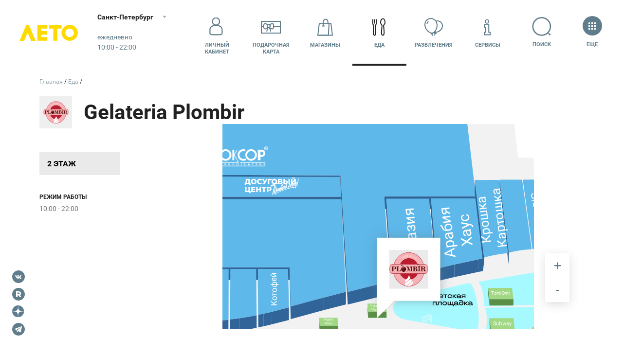

--- FILE ---
content_type: text/html; charset=UTF-8
request_url: https://letomall.ru/food/89502
body_size: 115160
content:
<!DOCTYPE html>
<html class="global-html" lang="ru">
<head>
    <script>
        <!-- должно быть в самом начале -->
                var user_uniq = '0';
        user_uniq = user_uniq.toString();
        
        var error_log_url = 'https://letomall.ru/js_server';
        var user_id = '0';
        var csrf = 'HnXFoRwxFMJmVT311oLlosZZkPXuFxfSkCNfq8ji';
        var xmlVersions = new Array("Msxml2.XMLHTTP.6.0", "MSXML2.XMLHTTP.3.0", "MSXML2.XMLHTTP", "Microsoft.XMLHTTP");
if (typeof XMLHttpRequest == "undefined") XMLHttpRequest = function () {
    for (var e in xmlVersions) {
        try {
            return new ActiveXObject(xmlVersions[e])
        } catch (t) {
        }
    }
    throw new Error("This browser does not support XMLHttpRequest.")
}

function ArrayToURL(array) {
    var pairs = [];
    for (var key in array)
        if (array.hasOwnProperty(key))
            pairs.push(encodeURIComponent(key) + '=' + encodeURIComponent(array[key]));
    return pairs.join('&');
}

function toolsErrHandler(message, url, line, symbol, error) {
    if (typeof message == 'object')
        return;
    var server_url = window.location.toString().split("/")[2];
    var __params = {
        'logJSErr': 'logJSErr',
        'message': message,
        'url': url,
        'referer': location.href,
        'line': line,
        'user_id': user_id,
        'maxTouchPoints': navigator.maxTouchPoints,
        'platform': navigator.platform,
        'useragent': navigator.userAgent,
        'vendor': navigator.vendor,
        'innerWidth': window.innerWidth,
        'innerHeight': window.innerHeight,
        'user_uniq': user_uniq
    };
    var params = ArrayToURL(__params);
    var req = new XMLHttpRequest();
    req.open('POST', error_log_url, true);
    req.setRequestHeader("Content-type", "application/x-www-form-urlencoded");
    req.setRequestHeader("Content-length", params.length);
    req.setRequestHeader("Connection", "close");

    if (csrf)
        req.setRequestHeader("X-CSRF-TOKEN", csrf);

    req.send(params);
    if (typeof console != 'undefined') {
        console.error(message, 'into ', url, 'on line', line);
    }

    return true;
}

window.onerror = toolsErrHandler;    </script>

    <!-- Anti-flicker snippet (recommended)  -->
    <style>.async-hide { opacity: 0 !important}</style>
    <script>(function(a,s,y,n,c,h,i,d,e){s.className+=' '+y;h.start=1*new Date;
            h.end=i=function(){s.className=s.className.replace(RegExp(' ?'+y),'')};
            (a[n]=a[n]||[]).hide=h;setTimeout(function(){i();h.end=null},c);h.timeout=c;
        })(window,document.documentElement,'async-hide','dataLayer',4000,
            {'GTM-TD953FK':true});
    </script>

    <meta http-equiv="content-type" content="text/html; charset=utf-8">
    <meta http-equiv="X-UA-Compatible" content="IE=edge">
    <meta name="viewport" content="width=device-width,initial-scale=1,shrink-to-fit=no,viewport-fit=cover">
    <title>Gelateria Plombir — Соки и мороженое ТРК «Лето» Санкт-Петербург</title>
<meta name="twitter:card" content="summary" />
<meta name="twitter:title" content="Gelateria Plombir — Соки и мороженое ТРК «Лето» Санкт-Петербург" />
<meta name="twitter:description" content="Соки и мороженое Gelateria Plombir: 196240, Пулковское шоссе, 25,  корп. 1, лит. А. График работы и контактные данные. Соки и мороженое на карте ТРК." />
<meta name="twitter:image:src" content="https://letomall.ru/res/images/letojpg.jpg" />
<meta name="twitter:url" content="https://letomall.ru/food/89502" />
<meta name="twitter:domain" content="planeta-mall.ru" />
<meta property="fb:app_id" content="771127836833286" />

<meta name="description" content="Соки и мороженое Gelateria Plombir: 196240, Пулковское шоссе, 25,  корп. 1, лит. А. График работы и контактные данные. Соки и мороженое на карте ТРК." />
<meta name="keywords" content="" />
<meta name="robots" content="noodp, noydir, index, follow, archive, noyaca" />
<meta property="og:url" content="https://letomall.ru/food/89502" />
<meta property="og:title" content="Gelateria Plombir — Соки и мороженое ТРК «Лето» Санкт-Петербург" />
<meta property="og:type" content="website" />
<meta property="og:description" content="Соки и мороженое Gelateria Plombir: 196240, Пулковское шоссе, 25,  корп. 1, лит. А. График работы и контактные данные. Соки и мороженое на карте ТРК." />
<meta property="og:site_name" content="" />
<meta property="twitter:image" content="https://letomall.ru/res/images/letojpg.jpg" />
 
<meta property="og:image" content="https://letomall.ru/res/images/letojpg.jpg" />     <link href="/res/css/styles.min.css?v=1765353571" rel="stylesheet">
    <link rel="stylesheet" type="text/css" href="/res/css/slick.css?v=1650982402"/>
    <link rel="stylesheet" href="/res/css/plyr.css?v=1650982402"/>
    
        <link rel="canonical" href="https://letomall.ru/food/89502"/>
    <link rel="sitemap" type="application/xml" title="Sitemap"
          href="https://letomall.ru/sitemap/index.xml"/>

    
    <meta name="HandheldFriendly" content="True">
    <meta name="MobileOptimized" content="320">
    <meta http-equiv="cleartype" content="on">
    <meta name="apple-mobile-web-app-capable" content="yes">
    <meta name="apple-mobile-web-app-status-bar-style" content="black">
    <meta name="apple-mobile-web-app-title" content="MallTech Frontend Project">
    <meta name="mobile-web-app-capable" content="yes">
    <meta name="_token" content="HnXFoRwxFMJmVT311oLlosZZkPXuFxfSkCNfq8ji"/>
            <meta name="leto_mall">
        <meta name="facebook-domain-verification" content="ohnjd2dd52h98kf769a8chpe3rfmsq" />
                <script type="application/ld+json"> 
{
	"@context": "http://schema.org", 
	"@type": "Store", 
	"name": "Gelateria Plombir", 
	"telephone": "",
	"address":{
		"@type": "PostalAddress", 
		"addressLocality": "Санкт-Петербург, Россия",
		"postalCode": "196240", 
		"streetAddress": "196240, Пулковское шоссе, 25,  корп. 1, лит. А"
	}, 
	"image": "https://letomall.ru/i/89/50/2/89502/file.svg", 
	"openingHours": "10:00 - 22:00",
	"url": "https://letomall.ru/food/89502"
}
</script>
    <link href="/favicon-leto.ico" rel="icon" type="image/x-icon">
    <!--[if IE]>
    <link href="/favicon-leto.ico" rel="shortcut icon" type="image/x-icon">
    <![endif]-->
    <link href="/maskIcon.svg" rel="mask-icon" type="image/svg+xml" color="#fd746c">
    <meta name="theme-color" content="#fff">


    <link rel="alternate" href="https://letomall.ru/en/food/89502" hreflang="en-ru" />
 
    <link rel="alternate" href="https://letomall.ru/zh/food/89502" hreflang="zh-ru" />

    <script type="text/javascript">
// if (window.innerWidth > 720) {
//     window.setTimeout(function() {
//         var hero = document.querySelector('.hero');
//         var quick = document.querySelector('.headerQuickMenu');
//         if (hero && !hero.classList.contains('hero-static')) {
//             var height = window.innerHeight;
//             quick.style.transform = 'translateY(' + (height + 2) + 'px) translateY(-100%)';
//         }
//     }, 100);
// }
</script>    <script>
!function(){if("function"==typeof window.CustomEvent)return;function t(t,e){e=e||{bubbles:!1,cancelable:!1,detail:void 0};var n=document.createEvent("CustomEvent");return n.initCustomEvent(t,e.bubbles,e.cancelable,e.detail),n}t.prototype=window.Event.prototype,window.CustomEvent=t}();
</script>
<!-- Google Tag Manager -->
<meta name="gtmScript" content="">
<script>(function(w,d,s,l,i){w[l]=w[l]||[];w[l].push({'gtm.start':
new Date().getTime(),event:'gtm.js'});var f=d.getElementsByTagName(s)[0],
j=d.createElement(s),dl=l!='dataLayer'?'&l='+l:'';j.async=true;j.src=
'https://www.googletagmanager.com/gtm.js?id='+i+dl;j.addEventListener('load', function() {
var _ge = new CustomEvent('gtm_loaded', { bubbles: true });
  d.dispatchEvent(_ge);
});f.parentNode.insertBefore(j,f);
})(window,document,'script','dataLayer','GTM-TD953FK');</script>
<!-- End Google Tag Manager -->

        <script src="/res/js/jquery.min.js?v=1650982402"></script>
        <script type="text/javascript" src="/res/js/slick.min.js?v=1650982402"></script>
    <script src="/res/js/plyr.polyfilled.js?v=1650982402"></script>
    <meta name="user_region" content="ТРК «Лето»">
</head>
<body data-color="#4F758B" class="js-mall-leto">
<!-- Google Tag Manager (noscript) -->
<noscript><iframe src="https://www.googletagmanager.com/ns.html?id=GTM-TD953FK"
height="0" width="0" style="display:none;visibility:hidden"></iframe></noscript>
<!-- End Google Tag Manager (noscript) --><svg class="sourceSVG">
  <defs>
    <path id="logoAura-a" d="M.127.102h10.48v14.97H.127z" />
    <path id="logoAura-c" d="M.03.124h3.92V3.87H.03z" />
    <path id="logoAura-e" d="M.167.09h3.747v3.928H.167z" />
    <path id="logoLeto-a" d="M0 .033h21.999v22.94H0z" />
    <path id="logoLeto-c" d="M.003.028h22.973v23.71H.003z" />
    <path id="logoPlaneta-c" d="M0 .168h50.283v22.727H0z" />
    <path id="rutorika-a" d="M0 .2h91.974v8.27H0z" /> </defs>
  <symbol id="spt-addFile">
    <g fill-rule="evenodd">
      <path d="M25 1v12h12" />
      <path stroke-linecap="square" d="M25 1H1v46h36V13z" />
      <path d="M22 31V19a4 4 0 1 0-8 0v12.889a2.667 2.667 0 0 0 5.333 0V21a1.333 1.333 0 0 0-2.667 0v8.111" stroke-linecap="round" stroke-linejoin="round" /> </g>
  </symbol>
  <symbol viewBox="0 0 40 39" id="spt-catChildren">
    <path d="M18.472 0h3.72L38 3.72l-3.72 9.983h-4.649l-.93-3.474m.93 3.719v16.739c-3.569.653-6.359 2.47-8.37 5.453h-2.789M14.878 0c-.62 4.34.93 6.51 4.65 6.51" />
    <path d="M19.528 0h-3.72L0 3.72l3.72 9.983h4.649l.93-3.474m-.93 3.719v16.739c4.273.653 7.062 2.47 8.37 5.453h2.789M22.856 0c.62 4.34-.93 6.51-4.65 6.51" />
    <circle fill="#fff" stroke="none" cx="19.444" cy="13.111" r="1.5" />
    <circle fill="#fff" stroke="none" cx="19.444" cy="23.556" r="1.5" />
    <circle fill="#fff" stroke="none" cx="19.444" cy="18.333" r="1.5" /> </symbol>
  <symbol viewBox="0 0 43 40" id="spt-catClothing">
    <g transform="translate(1 1)">
      <path d="M30.455 7.773c6.075 0 10.545 4.925 10.545 11V38H0V18.773c0-6.075 4.925-11 11-11" />
      <ellipse cx="20.5" cy="8" rx="9.5" ry="8" />
      <path d="M11 8v14l10-5 9 5V8M21 16v21m6-10h9" /> </g>
  </symbol>
  <symbol viewBox="0 0 31 45" id="spt-catMen">
    <path d="M15.5 1h3.107l9.322 5.179A301.134 301.134 0 0 1 30 41.393s0 1.036-4.143 0L24.821 24.64 27.93 6.18" />
    <path d="M25.857 41.393v2.071c-6.214 1.381-9.667 0-10.357-4.143v-23.99l4.143-13.295" />
    <path d="M24.821 28.964l-4.142 1.373 1.035 3.107 3.107-1.049" />
    <path d="M15.5 1h-3.107L3.07 6.179A301.134 301.134 0 0 0 1 41.393s0 1.036 4.143 0L6.179 24.64 3.07 6.18" />
    <path d="M5.143 41.393v2.071c6.214 1.381 9.667 0 10.357-4.143v-23.99L11.357 2.036M15.5 20.228c3.775-1.633 6.352-4.866 7.733-9.7l-1.69-2.759 2.07-1.036-2.934-3.8" />
    <path d="M15.5 20.333c-3.52-1.703-5.972-4.971-7.353-9.804l1.691-2.76-2.071-1.036 2.935-3.8" /> </symbol>
  <symbol viewBox="0 0 56 41" id="spt-catNew">
    <path d="M28 2.907c4.516-.724 8.28-.482 11.29.724s6.648 1.567 10.913 1.085l-2.258 1.81 3.387.723-3.387 1.809 4.14 1.447c-4.265 1.206-7.903 1.447-10.914.724-3.01-.724-6.4-.724-10.171 0" />
    <path d="M27.007 16.711l.022-14.655c2.063 1.315 3.287 2.852 3.673 4.61.578 2.637 2.51 10.783 2.972 12.893m-2.297 3.827c-.943 1.233-1.725 2.702-1.309 4.6.375 1.708.936 2.897.932 3.465-1.857-.773-2.3-.902-4.016-.385l.012-7.39" />
    <path d="M32.755 37.475c-1.293 1.824-3.808 2.289-5.617 1.038-1.809-1.251-2.227-3.744-.934-5.569 1.293-1.824 3.808-2.289 5.617-1.038 1.809 1.252 2.227 3.745.934 5.569zM14.474 11.725l-.962-.387c.107.58.245 1.119.413 1.617m5.277 5.458c2.91 2.04 6.772 4.77 8.049 5.642 1.782 1.22 5.599-2.624 9.164-.185 1.443.987 2.39 1.82 2.917 2.029-.393-1.093-.028-2.338 1.094-3.735l-17.592-7.076"
    />
    <path d="M44.553 29.517c2.176-.516 3.549-2.673 3.067-4.82-.483-2.145-2.638-3.467-4.813-2.951-2.176.515-3.549 2.673-3.067 4.819.483 2.146 2.637 3.467 4.813 2.952zM3.75 29.416c2.75-2.468 4.376-4.813 4.876-7.034.75-3.332 4.5-14.07 18.378-18.882v8.885c-4 1.728-6.876 3.95-8.626 6.665-2.626 4.072-4.542 11.487-9.752 15.179.5-1.975.75-3.209.75-3.702L6 32.377l1.126-3.702-3.376.74z"
    /> </symbol>
  <symbol viewBox="0 0 46 35" id="spt-catShoes">
    <g transform="translate(1 1)">
      <path d="M18.5 6H0v27h43.415v-5.42c-.118-2.89-1.349-4.682-3.692-5.376-3.515-1.04-13.358-2.602-18.807-8.326C15.467 8.153 16.698 3.469 16.698 0c-1.23 0-5.8 1.908-4.394 8.847C13.71 15.786 18.28 19.949 29 24.112" />
      <circle cx="6.5" cy="15.5" r="3.5" />
      <path d="M11.333 12.205l7.846-3.487m-4.794 8.718l6.538-5.667m-1.743 9.59l5.23-6.538M0 28.015h43.414M35 21v7m-8 0v5" /> </g>
  </symbol>
  <symbol viewBox="0 0 31 44" id="spt-catTech">
    <g transform="translate(1 1)">
      <path d="M5 0h19a5 5 0 0 1 5 5v32a5 5 0 0 1-5 5H5a5 5 0 0 1-5-5V5a5 5 0 0 1 5-5z" />
      <path d="M9 0h11v2a2 2 0 0 1-2 2h-7a2 2 0 0 1-2-2V0z" />
      <circle cx="14.5" cy="35.5" r="2.5" /> </g>
  </symbol>
  <symbol viewBox="0 0 29 45" id="spt-catWomen">
    <path d="M1 39.423c2.077-15.577 8.308-19.792 8.308-20.54 0-.748-6.231-10.614-2.077-14.768V1h3.115v4.154c2.077 0 3.462 1.038 4.154 3.115" />
    <path d="M1 39.423c8.308 7.27 27 2.077 27 0-2.077-15.577-8.308-19.792-8.308-20.54 0-.748 6.231-10.614 2.077-14.768V1h-3.115v4.154c-2.077 0-3.462 1.038-4.154 3.115M19.692 18.654c-3.461 2.077-6.923 2.077-10.384 0" />
    <path d="M28 35.448c-9.931 4.345-18.62 4.345-26.069 0" /> </symbol>
  <symbol id="spt-file_svg">
    <g stroke="#607D8B" stroke-width="2" fill="none" fill-rule="evenodd">
      <path d="M25 1v12h12" />
      <path stroke-linecap="square" d="M25 1H1v46h36V13zM9 31h20M9 25h20M9 19h20M9 13h8" /> </g>
  </symbol>
  <symbol viewBox="0 0 34 35" id="spt-iconArticles">
    <g transform="translate(1 1)" fill-rule="evenodd">
      <path d="M4 32.286c1.752-.67 2-2.387 2-4.286V0h26v27.286c0 3.63-1.239 5-5 5H3C1 31.843 0 30.414 0 28V16.79h5" stroke-linecap="round" stroke-linejoin="round" />
      <rect x="11" y="6" width="6" height="6" rx="1" />
      <path d="M11 17.052L27 17M21 6.5h5.997M11 20.552h5.997M21 9.5h5.997M11 23.552h5.997" stroke-linecap="round" stroke-linejoin="round" /> </g>
  </symbol>
  <symbol viewBox="0 0 48 29" id="spt-iconATM">
    <path d="M37 19h10V2.02C47 1.456 46.548 1 45.99 1H2.01C1.451 1 1 1.456 1 2.02V19h10m-3-9h32M10 25h28m-28 3h28" />
    <path d="M37 10v12H11V10" /> </symbol>
  <symbol viewBox="0 0 54 40" id="spt-iconBags">
    <path d="M30 37h22l-2.2-20.52H31.92" />
    <path d="M30 37h17.85l.85-20.52H32.513zM51 25.5c-3 6.5-12.092.472-12.197-3.935M36.6 21.34H41" />
    <path fill="#FFF" d="M2 39h35l-3.542-28.229H4.656" />
    <path fill="#FFF" d="M2 39h25.156l1.198-28.229H5.542z" />
    <path d="M15.125 17.593c.001-4.708.003-7.13.006-7.269C15.251 4.108 17.167 1 20.881 1c3.694 0 5.61 3.078 5.747 9.233M11.844 17.292h6.562" /> </symbol>
  <symbol viewBox="0 0 7.24 7.14" id="spt-iconPayPlaneta" style="fill-rule:evenodd; clip-rule:evenodd">
    <path fill="#004B87" d="M4.36 3.18l2.6 0c0.16,0 0.28,0.13 0.28,0.28l0 0.27 -3.17 0 0 -0.27c0,-0.15 0.13,-0.28 0.29,-0.28zm2.88 0.87l0 0.88c0,0.15 -0.12,0.28 -0.28,0.28l-2.6 0c-0.16,0 -0.29,-0.13 -0.29,-0.28l0 -0.88 3.17 0zm-2.71 0.62l0.61 0c0.02,0 0.04,0.02 0.04,0.04l0 0.12c0,0.02 -0.02,0.04 -0.04,0.04l-0.61 0c-0.03,0 -0.04,-0.02 -0.04,-0.04l0 -0.12c0,-0.02 0.01,-0.04 0.04,-0.04z"/>
    <path fill="#004B87" d="M0.49 0c0,0 0.52,0.21 1.13,0.25 0.61,0.04 1.27,0.08 1.87,0.09 0.6,0.01 0.85,0.06 1,0.38 0.15,0.32 0.22,0.38 0.53,0.81 0.31,0.43 0.34,0.81 0.34,1.09l0 0.43 -0.64 0 -0.01 -0.59c0,0 -0.32,-0.25 -0.53,-0.4 -0.21,-0.15 -0.32,-0.16 -0.47,-0.04 -0.15,0.12 -0.05,0.28 0.16,0.45 0.21,0.17 1.42,1.01 1.03,1.43 -0.18,0.19 -0.7,-0.17 -0.7,-0.17 0,0 -0.14,0.42 -0.45,0.28 -0.31,-0.14 -0.1,-0.38 -0.1,-0.38 0,0 -0.53,0.12 -0.73,0.14 -0.2,0.02 -0.23,-0.18 -0.2,-0.27 0.03,-0.09 0.14,-0.14 0.14,-0.14 0,0 -0.65,0.07 -0.67,-0.25 -0.02,-0.32 0.43,-0.28 0.43,-0.28 0,0 -0.49,-0.14 -1.25,-0.53 -0.76,-0.39 -0.87,-0.62 -1.15,-0.72 -0.28,-0.1 -0.24,-0.19 -0.16,-0.57 0.08,-0.38 0.43,-1.01 0.43,-1.01z"/>
    <path fill="#004B87" d="M6.25 5.9l-0.02 0 0 -0.01c0,-0.15 -0.06,-0.28 -0.15,-0.37 -0.1,-0.1 -0.23,-0.16 -0.37,-0.16 -0.15,0 -0.28,0.06 -0.37,0.16 -0.1,0.09 -0.16,0.22 -0.16,0.37 0,0.14 0.06,0.27 0.16,0.37 0.07,0.08 0.18,0.13 0.3,0.15 -0.01,0.03 -0.01,0.07 -0.01,0.11 0,0.17 0.07,0.33 0.18,0.44 0.11,0.11 0.27,0.18 0.44,0.18 0.17,0 0.33,-0.07 0.44,-0.18 0.11,-0.11 0.18,-0.27 0.18,-0.44 0,-0.17 -0.07,-0.33 -0.18,-0.44 -0.11,-0.11 -0.27,-0.18 -0.44,-0.18zm-0.29 0.82l0 -0.08 0.08 0 0 -0.05 -0.08 0 0 -0.08 0.08 0 0 -0.2 0 -0.08 0.08 0 0.12 0c0.04,0 0.07,0 0.1,0.01 0.03,0.01 0.06,0.02 0.08,0.04 0.03,0.04 0.05,0.08 0.05,0.13 0,0.05 -0.02,0.09 -0.05,0.13 -0.03,0.03 -0.08,0.05 -0.12,0.05l0 0 -0.18 0 0 0.05 0.16 0 0 0.08 -0.16 0 0 0.09 -0.08 0 0 -0.09 -0.08 0zm0.16 -0.41l0 0.2 0.19 0 0 0c0.02,-0.01 0.04,-0.02 0.06,-0.03 0.01,-0.02 0.03,-0.04 0.03,-0.07 0,-0.03 -0.02,-0.05 -0.03,-0.07 -0.03,-0.02 -0.05,-0.03 -0.08,-0.03l-0.17 0zm-0.59 -0.27l0 -0.06 0.06 0 0 -0.04 -0.06 0 0 -0.06 0.06 0 0 -0.14 0 -0.06 0.06 0 0.09 0c0.03,0 0.05,-0.01 0.08,0 0.02,0.01 0.04,0.02 0.05,0.04 0.03,0.02 0.04,0.05 0.04,0.09 0,0.04 -0.01,0.07 -0.04,0.09 -0.02,0.03 -0.05,0.04 -0.09,0.04l0 0 -0.13 0 0 0.04 0.12 0 0 0.06 -0.12 0 0 0.07 -0.06 0 0 -0.07 -0.06 0zm0.12 -0.3l0 0.14 0.14 0 0 0c0.02,0 0.03,-0.01 0.04,-0.02 0.02,-0.01 0.02,-0.03 0.02,-0.05 0,-0.02 0,-0.04 -0.02,-0.05 -0.02,-0.02 -0.03,-0.02 -0.05,-0.02l-0.13 0zm0.41 0.19l-0.01 0 0 0 0 0 0 0 -0.01 0 0 0 0 0 0 0.01 -0.01 0 0 0 0 0 0 0 -0.01 0 0 0 0 0 0 0 -0.01 0 0 0 0 0.01 0 0 0 0 -0.01 0 0 0 0 0 -0.01 0 0 0 0 0 0 0.01 0 0 -0.01 0 0 0 -0.01 0 0 0 0 0.01 0 0 -0.01 0 0 0 -0.01 0 0 0 0 0 0 0.01 0 0 -0.01 0 0 0 0 0 0 0 -0.01 0 0 0 -0.01 0.01 0 0 0 0 -0.01 0.01 0 0 0 0 0 0 -0.01 0.01 0 0c-0.02,0.01 -0.04,0.02 -0.06,0.04 -0.02,0.02 -0.05,0.05 -0.07,0.07l0 0 0 0.01 -0.01 0 -0.01 0.02 0 0 0 0 0 0 -0.01 0.01 0 0 0 0 0 0.01 -0.01 0 0 0 0 0.01 0 0 0 0 0 0 0 0.01 -0.01 0 0 0 0 0 0 0 0 0.01 0 0 0 0 -0.01 0 0 0 0 0.01 0 0 0 0 0 0 0 0.01 0 0 -0.01 0 0 0 0 0 0 0.01 0 0 0 0 0 0 0 0.01 -0.01 0c-0.09,0 -0.17,-0.04 -0.23,-0.1 -0.07,-0.07 -0.11,-0.16 -0.11,-0.25 0,-0.1 0.04,-0.19 0.11,-0.25 0.06,-0.07 0.15,-0.11 0.25,-0.11 0.09,0 0.18,0.04 0.25,0.11 0.06,0.06 0.1,0.15 0.1,0.25l0 0.04zm-0.02 0.19l0.04 -0.02 0 0c0.05,-0.02 0.11,-0.03 0.17,-0.03 0.12,0 0.24,0.05 0.32,0.13 0.08,0.08 0.13,0.2 0.13,0.32 0,0.12 -0.05,0.24 -0.13,0.32 -0.08,0.08 -0.2,0.13 -0.32,0.13 -0.12,0 -0.24,-0.05 -0.32,-0.13 -0.08,-0.08 -0.13,-0.2 -0.13,-0.32 0,-0.07 0.01,-0.13 0.04,-0.18l0 -0.01 0.01 -0.01 0 0 0 -0.01 0 0 0 0 0 0 0.01 -0.01 0 0 0 -0.01 0 0 0 0 0 0 0.01 -0.01 0 0 0 0 0 0 0 0 0 0 0 -0.01 0 0 0.01 -0.01 0 0 0.01 0 0 -0.01 0 0 0 0 0 0 0 0 0 -0.01 0.01 0 0 0 0.01 -0.02 0 0 0.01 0 0 0 0 0 0 -0.01 0 0 0 0 0.01 0 0 0 0 -0.01 0 0 0.01 0 0 0 0 -0.01 0 0 0.01 0 0 0 0 -0.01 0.01 0 0 0 0 0 0 -0.01 0 0 0 0 0.01 0 0 0 0 0 0 0 0 0 0 -0.01 0.01 0 0 0 0 0 0.01 -0.01 0 0 0 0 0 0 0 0 0 0 0.01 0 0 -0.01 0 0 0.01 0 0 0 0 0 0.01 0 0 -0.01 0 0 0 0 0 0 0.01 0 0 0 0 0 0 -0.01 0 0 0.01 0 0 0 0 0z"/>
  </symbol>
  <symbol viewBox="0 0 7.24 7.14" id="spt-iconPayAura" style="fill-rule:evenodd; clip-rule:evenodd">
    <path fill="#D22630" d="M4.36 3.18l2.6 0c0.16,0 0.28,0.13 0.28,0.28l0 0.27 -3.17 0 0 -0.27c0,-0.15 0.13,-0.28 0.29,-0.28zm2.88 0.87l0 0.88c0,0.15 -0.12,0.28 -0.28,0.28l-2.6 0c-0.16,0 -0.29,-0.13 -0.29,-0.28l0 -0.88 3.17 0zm-2.71 0.62l0.61 0c0.02,0 0.04,0.02 0.04,0.04l0 0.12c0,0.02 -0.02,0.04 -0.04,0.04l-0.61 0c-0.03,0 -0.04,-0.02 -0.04,-0.04l0 -0.12c0,-0.02 0.01,-0.04 0.04,-0.04z"/>
    <path fill="#D22630" d="M0.49 0c0,0 0.52,0.21 1.13,0.25 0.61,0.04 1.27,0.08 1.87,0.09 0.6,0.01 0.85,0.06 1,0.38 0.15,0.32 0.22,0.38 0.53,0.81 0.31,0.43 0.34,0.81 0.34,1.09l0 0.43 -0.64 0 -0.01 -0.59c0,0 -0.32,-0.25 -0.53,-0.4 -0.21,-0.15 -0.32,-0.16 -0.47,-0.04 -0.15,0.12 -0.05,0.28 0.16,0.45 0.21,0.17 1.42,1.01 1.03,1.43 -0.18,0.19 -0.7,-0.17 -0.7,-0.17 0,0 -0.14,0.42 -0.45,0.28 -0.31,-0.14 -0.1,-0.38 -0.1,-0.38 0,0 -0.53,0.12 -0.73,0.14 -0.2,0.02 -0.23,-0.18 -0.2,-0.27 0.03,-0.09 0.14,-0.14 0.14,-0.14 0,0 -0.65,0.07 -0.67,-0.25 -0.02,-0.32 0.43,-0.28 0.43,-0.28 0,0 -0.49,-0.14 -1.25,-0.53 -0.76,-0.39 -0.87,-0.62 -1.15,-0.72 -0.28,-0.1 -0.24,-0.19 -0.16,-0.57 0.08,-0.38 0.43,-1.01 0.43,-1.01z"/>
    <path fill="#D22630" d="M6.25 5.9l-0.02 0 0 -0.01c0,-0.15 -0.06,-0.28 -0.15,-0.37 -0.1,-0.1 -0.23,-0.16 -0.37,-0.16 -0.15,0 -0.28,0.06 -0.37,0.16 -0.1,0.09 -0.16,0.22 -0.16,0.37 0,0.14 0.06,0.27 0.16,0.37 0.07,0.08 0.18,0.13 0.3,0.15 -0.01,0.03 -0.01,0.07 -0.01,0.11 0,0.17 0.07,0.33 0.18,0.44 0.11,0.11 0.27,0.18 0.44,0.18 0.17,0 0.33,-0.07 0.44,-0.18 0.11,-0.11 0.18,-0.27 0.18,-0.44 0,-0.17 -0.07,-0.33 -0.18,-0.44 -0.11,-0.11 -0.27,-0.18 -0.44,-0.18zm-0.29 0.82l0 -0.08 0.08 0 0 -0.05 -0.08 0 0 -0.08 0.08 0 0 -0.2 0 -0.08 0.08 0 0.12 0c0.04,0 0.07,0 0.1,0.01 0.03,0.01 0.06,0.02 0.08,0.04 0.03,0.04 0.05,0.08 0.05,0.13 0,0.05 -0.02,0.09 -0.05,0.13 -0.03,0.03 -0.08,0.05 -0.12,0.05l0 0 -0.18 0 0 0.05 0.16 0 0 0.08 -0.16 0 0 0.09 -0.08 0 0 -0.09 -0.08 0zm0.16 -0.41l0 0.2 0.19 0 0 0c0.02,-0.01 0.04,-0.02 0.06,-0.03 0.01,-0.02 0.03,-0.04 0.03,-0.07 0,-0.03 -0.02,-0.05 -0.03,-0.07 -0.03,-0.02 -0.05,-0.03 -0.08,-0.03l-0.17 0zm-0.59 -0.27l0 -0.06 0.06 0 0 -0.04 -0.06 0 0 -0.06 0.06 0 0 -0.14 0 -0.06 0.06 0 0.09 0c0.03,0 0.05,-0.01 0.08,0 0.02,0.01 0.04,0.02 0.05,0.04 0.03,0.02 0.04,0.05 0.04,0.09 0,0.04 -0.01,0.07 -0.04,0.09 -0.02,0.03 -0.05,0.04 -0.09,0.04l0 0 -0.13 0 0 0.04 0.12 0 0 0.06 -0.12 0 0 0.07 -0.06 0 0 -0.07 -0.06 0zm0.12 -0.3l0 0.14 0.14 0 0 0c0.02,0 0.03,-0.01 0.04,-0.02 0.02,-0.01 0.02,-0.03 0.02,-0.05 0,-0.02 0,-0.04 -0.02,-0.05 -0.02,-0.02 -0.03,-0.02 -0.05,-0.02l-0.13 0zm0.41 0.19l-0.01 0 0 0 0 0 0 0 -0.01 0 0 0 0 0 0 0.01 -0.01 0 0 0 0 0 0 0 -0.01 0 0 0 0 0 0 0 -0.01 0 0 0 0 0.01 0 0 0 0 -0.01 0 0 0 0 0 -0.01 0 0 0 0 0 0 0.01 0 0 -0.01 0 0 0 -0.01 0 0 0 0 0.01 0 0 -0.01 0 0 0 -0.01 0 0 0 0 0 0 0.01 0 0 -0.01 0 0 0 0 0 0 0 -0.01 0 0 0 -0.01 0.01 0 0 0 0 -0.01 0.01 0 0 0 0 0 0 -0.01 0.01 0 0c-0.02,0.01 -0.04,0.02 -0.06,0.04 -0.02,0.02 -0.05,0.05 -0.07,0.07l0 0 0 0.01 -0.01 0 -0.01 0.02 0 0 0 0 0 0 -0.01 0.01 0 0 0 0 0 0.01 -0.01 0 0 0 0 0.01 0 0 0 0 0 0 0 0.01 -0.01 0 0 0 0 0 0 0 0 0.01 0 0 0 0 -0.01 0 0 0 0 0.01 0 0 0 0 0 0 0 0.01 0 0 -0.01 0 0 0 0 0 0 0.01 0 0 0 0 0 0 0 0.01 -0.01 0c-0.09,0 -0.17,-0.04 -0.23,-0.1 -0.07,-0.07 -0.11,-0.16 -0.11,-0.25 0,-0.1 0.04,-0.19 0.11,-0.25 0.06,-0.07 0.15,-0.11 0.25,-0.11 0.09,0 0.18,0.04 0.25,0.11 0.06,0.06 0.1,0.15 0.1,0.25l0 0.04zm-0.02 0.19l0.04 -0.02 0 0c0.05,-0.02 0.11,-0.03 0.17,-0.03 0.12,0 0.24,0.05 0.32,0.13 0.08,0.08 0.13,0.2 0.13,0.32 0,0.12 -0.05,0.24 -0.13,0.32 -0.08,0.08 -0.2,0.13 -0.32,0.13 -0.12,0 -0.24,-0.05 -0.32,-0.13 -0.08,-0.08 -0.13,-0.2 -0.13,-0.32 0,-0.07 0.01,-0.13 0.04,-0.18l0 -0.01 0.01 -0.01 0 0 0 -0.01 0 0 0 0 0 0 0.01 -0.01 0 0 0 -0.01 0 0 0 0 0 0 0.01 -0.01 0 0 0 0 0 0 0 0 0 0 0 -0.01 0 0 0.01 -0.01 0 0 0.01 0 0 -0.01 0 0 0 0 0 0 0 0 0 -0.01 0.01 0 0 0 0.01 -0.02 0 0 0.01 0 0 0 0 0 0 -0.01 0 0 0 0 0.01 0 0 0 0 -0.01 0 0 0.01 0 0 0 0 -0.01 0 0 0.01 0 0 0 0 -0.01 0.01 0 0 0 0 0 0 -0.01 0 0 0 0 0.01 0 0 0 0 0 0 0 0 0 0 -0.01 0.01 0 0 0 0 0 0.01 -0.01 0 0 0 0 0 0 0 0 0 0 0.01 0 0 -0.01 0 0 0.01 0 0 0 0 0 0.01 0 0 -0.01 0 0 0 0 0 0 0.01 0 0 0 0 0 0 -0.01 0 0 0.01 0 0 0 0 0z"/>
  </symbol>
  <symbol viewBox="0 0 7.24 7.14" id="spt-iconPayLeto" style="fill-rule:evenodd; clip-rule:evenodd">
    <path fill="#C9DD03" d="M4.36 3.18l2.6 0c0.16,0 0.28,0.13 0.28,0.28l0 0.27 -3.17 0 0 -0.27c0,-0.15 0.13,-0.28 0.29,-0.28zm2.88 0.87l0 0.88c0,0.15 -0.12,0.28 -0.28,0.28l-2.6 0c-0.16,0 -0.29,-0.13 -0.29,-0.28l0 -0.88 3.17 0zm-2.71 0.62l0.61 0c0.02,0 0.04,0.02 0.04,0.04l0 0.12c0,0.02 -0.02,0.04 -0.04,0.04l-0.61 0c-0.03,0 -0.04,-0.02 -0.04,-0.04l0 -0.12c0,-0.02 0.01,-0.04 0.04,-0.04z"/>
    <path fill="#C9DD03" d="M0.49 0c0,0 0.52,0.21 1.13,0.25 0.61,0.04 1.27,0.08 1.87,0.09 0.6,0.01 0.85,0.06 1,0.38 0.15,0.32 0.22,0.38 0.53,0.81 0.31,0.43 0.34,0.81 0.34,1.09l0 0.43 -0.64 0 -0.01 -0.59c0,0 -0.32,-0.25 -0.53,-0.4 -0.21,-0.15 -0.32,-0.16 -0.47,-0.04 -0.15,0.12 -0.05,0.28 0.16,0.45 0.21,0.17 1.42,1.01 1.03,1.43 -0.18,0.19 -0.7,-0.17 -0.7,-0.17 0,0 -0.14,0.42 -0.45,0.28 -0.31,-0.14 -0.1,-0.38 -0.1,-0.38 0,0 -0.53,0.12 -0.73,0.14 -0.2,0.02 -0.23,-0.18 -0.2,-0.27 0.03,-0.09 0.14,-0.14 0.14,-0.14 0,0 -0.65,0.07 -0.67,-0.25 -0.02,-0.32 0.43,-0.28 0.43,-0.28 0,0 -0.49,-0.14 -1.25,-0.53 -0.76,-0.39 -0.87,-0.62 -1.15,-0.72 -0.28,-0.1 -0.24,-0.19 -0.16,-0.57 0.08,-0.38 0.43,-1.01 0.43,-1.01z"/>
    <path fill="#C9DD03" d="M6.25 5.9l-0.02 0 0 -0.01c0,-0.15 -0.06,-0.28 -0.15,-0.37 -0.1,-0.1 -0.23,-0.16 -0.37,-0.16 -0.15,0 -0.28,0.06 -0.37,0.16 -0.1,0.09 -0.16,0.22 -0.16,0.37 0,0.14 0.06,0.27 0.16,0.37 0.07,0.08 0.18,0.13 0.3,0.15 -0.01,0.03 -0.01,0.07 -0.01,0.11 0,0.17 0.07,0.33 0.18,0.44 0.11,0.11 0.27,0.18 0.44,0.18 0.17,0 0.33,-0.07 0.44,-0.18 0.11,-0.11 0.18,-0.27 0.18,-0.44 0,-0.17 -0.07,-0.33 -0.18,-0.44 -0.11,-0.11 -0.27,-0.18 -0.44,-0.18zm-0.29 0.82l0 -0.08 0.08 0 0 -0.05 -0.08 0 0 -0.08 0.08 0 0 -0.2 0 -0.08 0.08 0 0.12 0c0.04,0 0.07,0 0.1,0.01 0.03,0.01 0.06,0.02 0.08,0.04 0.03,0.04 0.05,0.08 0.05,0.13 0,0.05 -0.02,0.09 -0.05,0.13 -0.03,0.03 -0.08,0.05 -0.12,0.05l0 0 -0.18 0 0 0.05 0.16 0 0 0.08 -0.16 0 0 0.09 -0.08 0 0 -0.09 -0.08 0zm0.16 -0.41l0 0.2 0.19 0 0 0c0.02,-0.01 0.04,-0.02 0.06,-0.03 0.01,-0.02 0.03,-0.04 0.03,-0.07 0,-0.03 -0.02,-0.05 -0.03,-0.07 -0.03,-0.02 -0.05,-0.03 -0.08,-0.03l-0.17 0zm-0.59 -0.27l0 -0.06 0.06 0 0 -0.04 -0.06 0 0 -0.06 0.06 0 0 -0.14 0 -0.06 0.06 0 0.09 0c0.03,0 0.05,-0.01 0.08,0 0.02,0.01 0.04,0.02 0.05,0.04 0.03,0.02 0.04,0.05 0.04,0.09 0,0.04 -0.01,0.07 -0.04,0.09 -0.02,0.03 -0.05,0.04 -0.09,0.04l0 0 -0.13 0 0 0.04 0.12 0 0 0.06 -0.12 0 0 0.07 -0.06 0 0 -0.07 -0.06 0zm0.12 -0.3l0 0.14 0.14 0 0 0c0.02,0 0.03,-0.01 0.04,-0.02 0.02,-0.01 0.02,-0.03 0.02,-0.05 0,-0.02 0,-0.04 -0.02,-0.05 -0.02,-0.02 -0.03,-0.02 -0.05,-0.02l-0.13 0zm0.41 0.19l-0.01 0 0 0 0 0 0 0 -0.01 0 0 0 0 0 0 0.01 -0.01 0 0 0 0 0 0 0 -0.01 0 0 0 0 0 0 0 -0.01 0 0 0 0 0.01 0 0 0 0 -0.01 0 0 0 0 0 -0.01 0 0 0 0 0 0 0.01 0 0 -0.01 0 0 0 -0.01 0 0 0 0 0.01 0 0 -0.01 0 0 0 -0.01 0 0 0 0 0 0 0.01 0 0 -0.01 0 0 0 0 0 0 0 -0.01 0 0 0 -0.01 0.01 0 0 0 0 -0.01 0.01 0 0 0 0 0 0 -0.01 0.01 0 0c-0.02,0.01 -0.04,0.02 -0.06,0.04 -0.02,0.02 -0.05,0.05 -0.07,0.07l0 0 0 0.01 -0.01 0 -0.01 0.02 0 0 0 0 0 0 -0.01 0.01 0 0 0 0 0 0.01 -0.01 0 0 0 0 0.01 0 0 0 0 0 0 0 0.01 -0.01 0 0 0 0 0 0 0 0 0.01 0 0 0 0 -0.01 0 0 0 0 0.01 0 0 0 0 0 0 0 0.01 0 0 -0.01 0 0 0 0 0 0 0.01 0 0 0 0 0 0 0 0.01 -0.01 0c-0.09,0 -0.17,-0.04 -0.23,-0.1 -0.07,-0.07 -0.11,-0.16 -0.11,-0.25 0,-0.1 0.04,-0.19 0.11,-0.25 0.06,-0.07 0.15,-0.11 0.25,-0.11 0.09,0 0.18,0.04 0.25,0.11 0.06,0.06 0.1,0.15 0.1,0.25l0 0.04zm-0.02 0.19l0.04 -0.02 0 0c0.05,-0.02 0.11,-0.03 0.17,-0.03 0.12,0 0.24,0.05 0.32,0.13 0.08,0.08 0.13,0.2 0.13,0.32 0,0.12 -0.05,0.24 -0.13,0.32 -0.08,0.08 -0.2,0.13 -0.32,0.13 -0.12,0 -0.24,-0.05 -0.32,-0.13 -0.08,-0.08 -0.13,-0.2 -0.13,-0.32 0,-0.07 0.01,-0.13 0.04,-0.18l0 -0.01 0.01 -0.01 0 0 0 -0.01 0 0 0 0 0 0 0.01 -0.01 0 0 0 -0.01 0 0 0 0 0 0 0.01 -0.01 0 0 0 0 0 0 0 0 0 0 0 -0.01 0 0 0.01 -0.01 0 0 0.01 0 0 -0.01 0 0 0 0 0 0 0 0 0 -0.01 0.01 0 0 0 0.01 -0.02 0 0 0.01 0 0 0 0 0 0 -0.01 0 0 0 0 0.01 0 0 0 0 -0.01 0 0 0.01 0 0 0 0 -0.01 0 0 0.01 0 0 0 0 -0.01 0.01 0 0 0 0 0 0 -0.01 0 0 0 0 0.01 0 0 0 0 0 0 0 0 0 0 -0.01 0.01 0 0 0 0 0 0.01 -0.01 0 0 0 0 0 0 0 0 0 0 0.01 0 0 -0.01 0 0 0.01 0 0 0 0 0 0.01 0 0 -0.01 0 0 0 0 0 0 0.01 0 0 0 0 0 0 -0.01 0 0 0.01 0 0 0 0 0z"/>
  </symbol>
  <symbol viewBox="0 0 759.24 705.01" id="spt-iconPay-2Planeta" style="fill-rule:evenodd; clip-rule:evenodd">
    <path fill="#004B87" d="M49.57 0c0,0 52.72,21.3 114.55,25.34 61.82,4.05 128.74,8.11 189.55,9.12 60.81,1.01 86.15,6.09 101.36,38.53 15.21,32.43 22.3,38.52 53.73,82.1 25.14,34.87 38.64,96.47 38.56,139.85 -25.21,-8.42 -60,8.83 -64.84,24.44l-5.15 -70.03c0,0 -32.45,-25.34 -53.73,-40.54 -21.27,-15.21 -32.42,-16.2 -47.62,-4.05 -15.21,12.15 -5.08,28.37 16.19,45.61 20.93,16.91 144.34,102.4 104.69,144.95 -18.22,19.59 -71.22,-17.28 -71.22,-17.28 0,0 -14.19,42.63 -45.62,28.43 -31.43,-14.2 -10.13,-38.53 -10.13,-38.53 0,0 -53.72,12.18 -74,14.2 -20.28,2.02 -23.33,-18.22 -20.28,-27.36 3.05,-9.14 14.19,-14.2 14.19,-14.2 0,0 -65.88,7.1 -67.91,-25.34 -2.02,-32.44 43.59,-28.39 43.59,-28.39 0,0 -49.65,-14.18 -126.7,-53.72 -77.05,-39.53 -88.22,-62.85 -116.59,-72.98 -28.37,-10.13 -24.33,-19.27 -16.22,-57.78 8.11,-38.5 43.6,-102.37 43.6,-102.37z"/>
    <path fill="#004B87" d="M588.88 357.54l-1.96 0.03 0.08 -1.16c0,-14.66 -5.99,-27.98 -15.61,-37.6 -9.6,-9.6 -22.96,-15.59 -37.6,-15.59 -14.64,0 -27.95,5.99 -37.57,15.59 -9.63,9.64 -15.62,22.96 -15.62,37.6 0,14.64 5.99,28 15.59,37.6 8.08,8.07 18.71,13.58 30.6,15.15 -0.68,3.74 -1.05,7.6 -1.05,11.52 0,17.39 7.1,33.23 18.52,44.65 11.42,11.42 27.24,18.52 44.62,18.52 17.39,0 33.22,-7.1 44.64,-18.52 11.42,-11.42 18.52,-27.26 18.52,-44.65 0,-17.38 -7.1,-33.2 -18.54,-44.59 -11.4,-11.44 -27.23,-18.55 -44.62,-18.55zm-29.5 83.15l0 -8.21 8.09 0 0 -5.11 -8.09 0 0 -8.21 8.09 0 0 -19.66 0 -8.22 8.22 0 12.59 0c3.99,0 6.4,-0.29 10.12,0.75 3.04,0.84 5.76,2.47 7.93,4.64 3.28,3.28 5.31,7.81 5.31,12.83 0,4.97 -2.03,9.49 -5.31,12.78 -3.28,3.3 -7.8,5.09 -12.8,5.09l0 0 -17.84 0 0 5.11 16.45 0 0 8.21 -16.45 0 0 9.6 -8.22 0 0 -9.6 -8.09 0zm16.31 -41.19l0 19.66 19.51 0 0 0c2.13,-0.37 4.01,-1.1 5.45,-2.54 1.84,-1.82 2.98,-4.34 2.98,-7.12 0,-2.79 -1.14,-5.33 -2.98,-7.15 -2.35,-2.35 -4.4,-2.85 -7.35,-2.85l-17.61 0zm-60.09 -27.42l0 -6.17 6.07 0 0 -3.82 -6.07 0 0 -6.18 6.07 0 0 -14.72 0 -6.17 6.16 0 9.43 0c3,0 4.79,-0.21 7.58,0.58 2.29,0.63 4.34,1.85 5.95,3.49 2.45,2.45 3.98,5.84 3.98,9.58 0,3.73 -1.53,7.14 -3.98,9.6 -2.44,2.47 -5.85,3.82 -9.6,3.82l0 0 -13.36 0 0 3.82 12.32 0 0 6.17 -12.32 0 0 7.19 -6.16 0 0 -7.19 -6.07 0zm12.23 -30.89l0 14.72 14.64 0 0 0c1.57,-0.27 2.99,-0.8 4.08,-1.9 1.37,-1.36 2.21,-3.24 2.21,-5.34 0,-2.07 -0.84,-3.99 -2.21,-5.33 -1.77,-1.78 -3.32,-2.15 -5.53,-2.15l-13.19 0zm41.42 19.49l-0.38 0.13 -0.2 0.06 -0.17 0.06 -0.37 0.12 -0.18 0.09 -0.19 0.06 -0.37 0.12 -0.17 0.07 -0.18 0.06 -0.37 0.14 -0.17 0.06 -0.21 0.09 -0.35 0.14 -0.16 0.06 -0.21 0.08 -0.37 0.15 -0.15 0.06 -0.2 0.08 -0.35 0.15 -0.15 0.06 -0.22 0.08 -0.36 0.17 -0.12 0.06 -0.23 0.08 -0.37 0.17 -0.1 0.06 -0.25 0.1 -0.35 0.17 -0.1 0.06 -0.25 0.1 -0.35 0.17 -0.79 0.39 -0.26 0.13 -0.33 0.16 -0.09 0.06 -0.27 0.12 -0.68 0.36 -0.35 0.18 -0.04 0.04 -0.29 0.15 -0.35 0.18 -0.04 0.05 -0.29 0.14 -0.33 0.21 -0.04 0.02 -0.29 0.16 -0.33 0.19 -0.04 0.04 -1.28 0.76 -0.02 0.02 -0.31 0.19 -0.33 0.21 0 0.02 -0.64 0.39 0 0.02 -1.26 0.85 -0.03 0c-1.83,1.24 -3.57,2.56 -5.16,3.96 -2.72,2.33 -5.24,4.91 -7.55,7.7l-0.07 0.11 -0.41 0.49 -0.06 0.1 -1.36 1.72 -0.04 0.08 -0.42 0.56 -0.02 0.06 -0.2 0.25 -0.23 0.31 -0.02 0.06 -0.64 0.89 -0.23 0.33 0 0.02 -0.21 0.29 -0.22 0.33 0 0.02 -0.21 0.31 -0.21 0.33 -0.2 0.31 -0.19 0.33 -0.02 0 -0.2 0.33 -0.19 0.31 -0.02 0.02 -0.21 0.35 -0.16 0.29 -0.02 0.04 -0.21 0.33 -0.14 0.29 -0.05 0.04 -0.2 0.35 -0.15 0.27 -0.04 0.06 -0.18 0.35 -0.15 0.25 -0.04 0.08 -0.19 0.36 -0.12 0.24 -0.06 0.09 -0.17 0.35 -0.12 0.24 -0.06 0.11c-9.4,-0.31 -17.88,-4.23 -24.08,-10.43 -6.42,-6.42 -10.43,-15.38 -10.43,-25.25 0,-9.87 4.01,-18.83 10.43,-25.25 6.42,-6.43 15.38,-10.43 25.25,-10.43 9.87,0 18.84,4 25.26,10.43 6.44,6.44 10.44,15.38 10.44,25.25l-0.24 4.27zm-1.57 19.56l3.73 -1.76 0.19 -0.06c5.33,-2.17 11.19,-3.37 17.28,-3.37 12.62,0 24.06,5.12 32.3,13.36 8.23,8.2 13.36,19.66 13.36,32.27 0,12.62 -5.13,24.06 -13.36,32.3 -8.24,8.24 -19.68,13.36 -32.3,13.36 -12.61,0 -24.07,-5.12 -32.27,-13.34 -8.24,-8.26 -13.36,-19.7 -13.36,-32.32 0,-6.66 1.41,-13.02 3.99,-18.74l0.04 -0.07 0.7 -1.5 0.02 0 0.29 -0.62 0.16 -0.31 0.04 -0.06 0.13 -0.25 0.41 -0.72 0.08 -0.19 0.36 -0.6 0.1 -0.16 0.25 -0.44 0.04 -0.04 0.14 -0.25 0.15 -0.22 0.04 -0.09 0.18 -0.29 0.07 -0.08 0.12 -0.2 0.19 -0.27 0 -0.02 0.62 -0.89 0.16 -0.25 0.39 -0.58 0.06 -0.06 0.15 -0.2 0.18 -0.23 0.23 -0.33 0.1 -0.11 0.11 -0.16 0.22 -0.27 0 -0.02 1.76 -2.09 0 -0.02 0.25 -0.26 0.12 -0.13 0.11 -0.12 0.22 -0.25 0.04 -0.02 0.21 -0.25 0.48 -0.49 0.06 -0.05 0.39 -0.39 0.27 -0.29 0.12 -0.1 0.13 -0.14 0.66 -0.6 0.1 -0.11 0.25 -0.24 0.04 -0.03 0.82 -0.72 0.17 -0.16 0.25 -0.19 0.02 -0.04 0.25 -0.21 0.14 -0.1 0.12 -0.12 0.27 -0.21 0.05 -0.02 0.22 -0.21 0.19 -0.12 0.08 -0.08 0.27 -0.21 0.08 -0.04 0.19 -0.17 0.24 -0.16 0.83 -0.62 0.04 -0.02 0.02 -0.02 0.25 -0.19 0.21 -0.12 0.08 -0.06 0.56 -0.4 0.27 -0.16 0.02 -0.02 0.28 -0.19 0.15 -0.08 0.14 -0.11 0.79 -0.47 0.08 -0.06 0.31 -0.19 0.08 -0.04 0.21 -0.12 0.6 -0.35 0.14 -0.06 0.17 -0.11 0.29 -0.16 0.04 0 0.27 -0.17 0.2 -0.1 0.11 -0.06z"/>
    <path fill="#004B87" d="M444.94 473.1l280.56 0c9.24,0 17.67,3.79 23.79,9.9l0.05 0.05c6.11,6.12 9.9,14.54 9.9,23.79l0 164.44c0,9.24 -3.8,17.68 -9.93,23.81l0.03 0.02c-6.11,6.1 -14.55,9.9 -23.84,9.9l-280.56 0c-9.28,0 -17.73,-3.8 -23.83,-9.9 -6.11,-6.11 -9.91,-14.55 -9.91,-23.83l0 -164.44c0,-9.29 3.8,-17.73 9.91,-23.84l0.02 0.02c6.12,-6.12 14.56,-9.92 23.81,-9.92zm1.7 176.64l75.43 0 0 10.85 -75.43 0 0 -10.85zm0 -36.44l166.13 0 0 10.85 -166.13 0 0 -10.85zm205.97 1.69l44.07 0c3.34,0 6.39,1.37 8.6,3.58l0.03 0.02c2.2,2.22 3.58,5.27 3.58,8.61l0 23.73c0,3.36 -1.37,6.41 -3.58,8.62 -2.21,2.21 -5.27,3.59 -8.63,3.59l-44.07 0c-3.35,0 -6.39,-1.38 -8.61,-3.59l-0.02 -0.02c-2.2,-2.21 -3.58,-5.25 -3.58,-8.6l0 -23.73c0,-3.36 1.38,-6.42 3.58,-8.63 2.21,-2.21 5.27,-3.58 8.63,-3.58zm44.07 10.85l-44.07 0c-0.37,0 -0.71,0.16 -0.96,0.4 -0.24,0.25 -0.4,0.59 -0.4,0.96l0 23.73c0,0.38 0.15,0.72 0.39,0.97 0.25,0.24 0.59,0.39 0.97,0.39l44.07 0c0.37,0 0.71,-0.16 0.96,-0.4 0.24,-0.25 0.4,-0.59 0.4,-0.96l0 -23.73c0,-0.38 -0.15,-0.72 -0.38,-0.96l-0.02 -0.02c-0.24,-0.23 -0.58,-0.38 -0.96,-0.38zm-263.77 -106.29l304.63 0 0 -12.71c0,-3.33 -1.34,-6.34 -3.5,-8.49l-0.05 -0.05c-2.15,-2.16 -5.16,-3.5 -8.49,-3.5l-280.56 0c-3.32,0 -6.33,1.34 -8.49,3.5l0 0.05c-2.19,2.18 -3.54,5.19 -3.54,8.49l0 12.71zm304.63 58.49l-304.63 0 0 93.24c0,3.29 1.35,6.3 3.54,8.49 2.18,2.18 5.19,3.54 8.49,3.54l280.56 0c3.3,0 6.31,-1.36 8.49,-3.54l0.05 0c2.16,-2.16 3.5,-5.17 3.5,-8.49l0 -93.24z"/>
  </symbol>
  <symbol viewBox="0 0 759.24 705.01" id="spt-iconPay-2Aura" style="fill-rule:evenodd; clip-rule:evenodd">
    <path fill="#D22630" d="M49.57 0c0,0 52.72,21.3 114.55,25.34 61.82,4.05 128.74,8.11 189.55,9.12 60.81,1.01 86.15,6.09 101.36,38.53 15.21,32.43 22.3,38.52 53.73,82.1 25.14,34.87 38.64,96.47 38.56,139.85 -25.21,-8.42 -60,8.83 -64.84,24.44l-5.15 -70.03c0,0 -32.45,-25.34 -53.73,-40.54 -21.27,-15.21 -32.42,-16.2 -47.62,-4.05 -15.21,12.15 -5.08,28.37 16.19,45.61 20.93,16.91 144.34,102.4 104.69,144.95 -18.22,19.59 -71.22,-17.28 -71.22,-17.28 0,0 -14.19,42.63 -45.62,28.43 -31.43,-14.2 -10.13,-38.53 -10.13,-38.53 0,0 -53.72,12.18 -74,14.2 -20.28,2.02 -23.33,-18.22 -20.28,-27.36 3.05,-9.14 14.19,-14.2 14.19,-14.2 0,0 -65.88,7.1 -67.91,-25.34 -2.02,-32.44 43.59,-28.39 43.59,-28.39 0,0 -49.65,-14.18 -126.7,-53.72 -77.05,-39.53 -88.22,-62.85 -116.59,-72.98 -28.37,-10.13 -24.33,-19.27 -16.22,-57.78 8.11,-38.5 43.6,-102.37 43.6,-102.37z"/>
    <path fill="#D22630" d="M588.88 357.54l-1.96 0.03 0.08 -1.16c0,-14.66 -5.99,-27.98 -15.61,-37.6 -9.6,-9.6 -22.96,-15.59 -37.6,-15.59 -14.64,0 -27.95,5.99 -37.57,15.59 -9.63,9.64 -15.62,22.96 -15.62,37.6 0,14.64 5.99,28 15.59,37.6 8.08,8.07 18.71,13.58 30.6,15.15 -0.68,3.74 -1.05,7.6 -1.05,11.52 0,17.39 7.1,33.23 18.52,44.65 11.42,11.42 27.24,18.52 44.62,18.52 17.39,0 33.22,-7.1 44.64,-18.52 11.42,-11.42 18.52,-27.26 18.52,-44.65 0,-17.38 -7.1,-33.2 -18.54,-44.59 -11.4,-11.44 -27.23,-18.55 -44.62,-18.55zm-29.5 83.15l0 -8.21 8.09 0 0 -5.11 -8.09 0 0 -8.21 8.09 0 0 -19.66 0 -8.22 8.22 0 12.59 0c3.99,0 6.4,-0.29 10.12,0.75 3.04,0.84 5.76,2.47 7.93,4.64 3.28,3.28 5.31,7.81 5.31,12.83 0,4.97 -2.03,9.49 -5.31,12.78 -3.28,3.3 -7.8,5.09 -12.8,5.09l0 0 -17.84 0 0 5.11 16.45 0 0 8.21 -16.45 0 0 9.6 -8.22 0 0 -9.6 -8.09 0zm16.31 -41.19l0 19.66 19.51 0 0 0c2.13,-0.37 4.01,-1.1 5.45,-2.54 1.84,-1.82 2.98,-4.34 2.98,-7.12 0,-2.79 -1.14,-5.33 -2.98,-7.15 -2.35,-2.35 -4.4,-2.85 -7.35,-2.85l-17.61 0zm-60.09 -27.42l0 -6.17 6.07 0 0 -3.82 -6.07 0 0 -6.18 6.07 0 0 -14.72 0 -6.17 6.16 0 9.43 0c3,0 4.79,-0.21 7.58,0.58 2.29,0.63 4.34,1.85 5.95,3.49 2.45,2.45 3.98,5.84 3.98,9.58 0,3.73 -1.53,7.14 -3.98,9.6 -2.44,2.47 -5.85,3.82 -9.6,3.82l0 0 -13.36 0 0 3.82 12.32 0 0 6.17 -12.32 0 0 7.19 -6.16 0 0 -7.19 -6.07 0zm12.23 -30.89l0 14.72 14.64 0 0 0c1.57,-0.27 2.99,-0.8 4.08,-1.9 1.37,-1.36 2.21,-3.24 2.21,-5.34 0,-2.07 -0.84,-3.99 -2.21,-5.33 -1.77,-1.78 -3.32,-2.15 -5.53,-2.15l-13.19 0zm41.42 19.49l-0.38 0.13 -0.2 0.06 -0.17 0.06 -0.37 0.12 -0.18 0.09 -0.19 0.06 -0.37 0.12 -0.17 0.07 -0.18 0.06 -0.37 0.14 -0.17 0.06 -0.21 0.09 -0.35 0.14 -0.16 0.06 -0.21 0.08 -0.37 0.15 -0.15 0.06 -0.2 0.08 -0.35 0.15 -0.15 0.06 -0.22 0.08 -0.36 0.17 -0.12 0.06 -0.23 0.08 -0.37 0.17 -0.1 0.06 -0.25 0.1 -0.35 0.17 -0.1 0.06 -0.25 0.1 -0.35 0.17 -0.79 0.39 -0.26 0.13 -0.33 0.16 -0.09 0.06 -0.27 0.12 -0.68 0.36 -0.35 0.18 -0.04 0.04 -0.29 0.15 -0.35 0.18 -0.04 0.05 -0.29 0.14 -0.33 0.21 -0.04 0.02 -0.29 0.16 -0.33 0.19 -0.04 0.04 -1.28 0.76 -0.02 0.02 -0.31 0.19 -0.33 0.21 0 0.02 -0.64 0.39 0 0.02 -1.26 0.85 -0.03 0c-1.83,1.24 -3.57,2.56 -5.16,3.96 -2.72,2.33 -5.24,4.91 -7.55,7.7l-0.07 0.11 -0.41 0.49 -0.06 0.1 -1.36 1.72 -0.04 0.08 -0.42 0.56 -0.02 0.06 -0.2 0.25 -0.23 0.31 -0.02 0.06 -0.64 0.89 -0.23 0.33 0 0.02 -0.21 0.29 -0.22 0.33 0 0.02 -0.21 0.31 -0.21 0.33 -0.2 0.31 -0.19 0.33 -0.02 0 -0.2 0.33 -0.19 0.31 -0.02 0.02 -0.21 0.35 -0.16 0.29 -0.02 0.04 -0.21 0.33 -0.14 0.29 -0.05 0.04 -0.2 0.35 -0.15 0.27 -0.04 0.06 -0.18 0.35 -0.15 0.25 -0.04 0.08 -0.19 0.36 -0.12 0.24 -0.06 0.09 -0.17 0.35 -0.12 0.24 -0.06 0.11c-9.4,-0.31 -17.88,-4.23 -24.08,-10.43 -6.42,-6.42 -10.43,-15.38 -10.43,-25.25 0,-9.87 4.01,-18.83 10.43,-25.25 6.42,-6.43 15.38,-10.43 25.25,-10.43 9.87,0 18.84,4 25.26,10.43 6.44,6.44 10.44,15.38 10.44,25.25l-0.24 4.27zm-1.57 19.56l3.73 -1.76 0.19 -0.06c5.33,-2.17 11.19,-3.37 17.28,-3.37 12.62,0 24.06,5.12 32.3,13.36 8.23,8.2 13.36,19.66 13.36,32.27 0,12.62 -5.13,24.06 -13.36,32.3 -8.24,8.24 -19.68,13.36 -32.3,13.36 -12.61,0 -24.07,-5.12 -32.27,-13.34 -8.24,-8.26 -13.36,-19.7 -13.36,-32.32 0,-6.66 1.41,-13.02 3.99,-18.74l0.04 -0.07 0.7 -1.5 0.02 0 0.29 -0.62 0.16 -0.31 0.04 -0.06 0.13 -0.25 0.41 -0.72 0.08 -0.19 0.36 -0.6 0.1 -0.16 0.25 -0.44 0.04 -0.04 0.14 -0.25 0.15 -0.22 0.04 -0.09 0.18 -0.29 0.07 -0.08 0.12 -0.2 0.19 -0.27 0 -0.02 0.62 -0.89 0.16 -0.25 0.39 -0.58 0.06 -0.06 0.15 -0.2 0.18 -0.23 0.23 -0.33 0.1 -0.11 0.11 -0.16 0.22 -0.27 0 -0.02 1.76 -2.09 0 -0.02 0.25 -0.26 0.12 -0.13 0.11 -0.12 0.22 -0.25 0.04 -0.02 0.21 -0.25 0.48 -0.49 0.06 -0.05 0.39 -0.39 0.27 -0.29 0.12 -0.1 0.13 -0.14 0.66 -0.6 0.1 -0.11 0.25 -0.24 0.04 -0.03 0.82 -0.72 0.17 -0.16 0.25 -0.19 0.02 -0.04 0.25 -0.21 0.14 -0.1 0.12 -0.12 0.27 -0.21 0.05 -0.02 0.22 -0.21 0.19 -0.12 0.08 -0.08 0.27 -0.21 0.08 -0.04 0.19 -0.17 0.24 -0.16 0.83 -0.62 0.04 -0.02 0.02 -0.02 0.25 -0.19 0.21 -0.12 0.08 -0.06 0.56 -0.4 0.27 -0.16 0.02 -0.02 0.28 -0.19 0.15 -0.08 0.14 -0.11 0.79 -0.47 0.08 -0.06 0.31 -0.19 0.08 -0.04 0.21 -0.12 0.6 -0.35 0.14 -0.06 0.17 -0.11 0.29 -0.16 0.04 0 0.27 -0.17 0.2 -0.1 0.11 -0.06z"/>
    <path fill="#D22630" d="M444.94 473.1l280.56 0c9.24,0 17.67,3.79 23.79,9.9l0.05 0.05c6.11,6.12 9.9,14.54 9.9,23.79l0 164.44c0,9.24 -3.8,17.68 -9.93,23.81l0.03 0.02c-6.11,6.1 -14.55,9.9 -23.84,9.9l-280.56 0c-9.28,0 -17.73,-3.8 -23.83,-9.9 -6.11,-6.11 -9.91,-14.55 -9.91,-23.83l0 -164.44c0,-9.29 3.8,-17.73 9.91,-23.84l0.02 0.02c6.12,-6.12 14.56,-9.92 23.81,-9.92zm1.7 176.64l75.43 0 0 10.85 -75.43 0 0 -10.85zm0 -36.44l166.13 0 0 10.85 -166.13 0 0 -10.85zm205.97 1.69l44.07 0c3.34,0 6.39,1.37 8.6,3.58l0.03 0.02c2.2,2.22 3.58,5.27 3.58,8.61l0 23.73c0,3.36 -1.37,6.41 -3.58,8.62 -2.21,2.21 -5.27,3.59 -8.63,3.59l-44.07 0c-3.35,0 -6.39,-1.38 -8.61,-3.59l-0.02 -0.02c-2.2,-2.21 -3.58,-5.25 -3.58,-8.6l0 -23.73c0,-3.36 1.38,-6.42 3.58,-8.63 2.21,-2.21 5.27,-3.58 8.63,-3.58zm44.07 10.85l-44.07 0c-0.37,0 -0.71,0.16 -0.96,0.4 -0.24,0.25 -0.4,0.59 -0.4,0.96l0 23.73c0,0.38 0.15,0.72 0.39,0.97 0.25,0.24 0.59,0.39 0.97,0.39l44.07 0c0.37,0 0.71,-0.16 0.96,-0.4 0.24,-0.25 0.4,-0.59 0.4,-0.96l0 -23.73c0,-0.38 -0.15,-0.72 -0.38,-0.96l-0.02 -0.02c-0.24,-0.23 -0.58,-0.38 -0.96,-0.38zm-263.77 -106.29l304.63 0 0 -12.71c0,-3.33 -1.34,-6.34 -3.5,-8.49l-0.05 -0.05c-2.15,-2.16 -5.16,-3.5 -8.49,-3.5l-280.56 0c-3.32,0 -6.33,1.34 -8.49,3.5l0 0.05c-2.19,2.18 -3.54,5.19 -3.54,8.49l0 12.71zm304.63 58.49l-304.63 0 0 93.24c0,3.29 1.35,6.3 3.54,8.49 2.18,2.18 5.19,3.54 8.49,3.54l280.56 0c3.3,0 6.31,-1.36 8.49,-3.54l0.05 0c2.16,-2.16 3.5,-5.17 3.5,-8.49l0 -93.24z"/>
  </symbol>
  <symbol viewBox="0 0 759.24 705.01" id="spt-iconPay-2Leto" style="fill-rule:evenodd; clip-rule:evenodd">
    <path fill="#C9DD03" d="M49.57 0c0,0 52.72,21.3 114.55,25.34 61.82,4.05 128.74,8.11 189.55,9.12 60.81,1.01 86.15,6.09 101.36,38.53 15.21,32.43 22.3,38.52 53.73,82.1 25.14,34.87 38.64,96.47 38.56,139.85 -25.21,-8.42 -60,8.83 -64.84,24.44l-5.15 -70.03c0,0 -32.45,-25.34 -53.73,-40.54 -21.27,-15.21 -32.42,-16.2 -47.62,-4.05 -15.21,12.15 -5.08,28.37 16.19,45.61 20.93,16.91 144.34,102.4 104.69,144.95 -18.22,19.59 -71.22,-17.28 -71.22,-17.28 0,0 -14.19,42.63 -45.62,28.43 -31.43,-14.2 -10.13,-38.53 -10.13,-38.53 0,0 -53.72,12.18 -74,14.2 -20.28,2.02 -23.33,-18.22 -20.28,-27.36 3.05,-9.14 14.19,-14.2 14.19,-14.2 0,0 -65.88,7.1 -67.91,-25.34 -2.02,-32.44 43.59,-28.39 43.59,-28.39 0,0 -49.65,-14.18 -126.7,-53.72 -77.05,-39.53 -88.22,-62.85 -116.59,-72.98 -28.37,-10.13 -24.33,-19.27 -16.22,-57.78 8.11,-38.5 43.6,-102.37 43.6,-102.37z"/>
    <path fill="#C9DD03" d="M588.88 357.54l-1.96 0.03 0.08 -1.16c0,-14.66 -5.99,-27.98 -15.61,-37.6 -9.6,-9.6 -22.96,-15.59 -37.6,-15.59 -14.64,0 -27.95,5.99 -37.57,15.59 -9.63,9.64 -15.62,22.96 -15.62,37.6 0,14.64 5.99,28 15.59,37.6 8.08,8.07 18.71,13.58 30.6,15.15 -0.68,3.74 -1.05,7.6 -1.05,11.52 0,17.39 7.1,33.23 18.52,44.65 11.42,11.42 27.24,18.52 44.62,18.52 17.39,0 33.22,-7.1 44.64,-18.52 11.42,-11.42 18.52,-27.26 18.52,-44.65 0,-17.38 -7.1,-33.2 -18.54,-44.59 -11.4,-11.44 -27.23,-18.55 -44.62,-18.55zm-29.5 83.15l0 -8.21 8.09 0 0 -5.11 -8.09 0 0 -8.21 8.09 0 0 -19.66 0 -8.22 8.22 0 12.59 0c3.99,0 6.4,-0.29 10.12,0.75 3.04,0.84 5.76,2.47 7.93,4.64 3.28,3.28 5.31,7.81 5.31,12.83 0,4.97 -2.03,9.49 -5.31,12.78 -3.28,3.3 -7.8,5.09 -12.8,5.09l0 0 -17.84 0 0 5.11 16.45 0 0 8.21 -16.45 0 0 9.6 -8.22 0 0 -9.6 -8.09 0zm16.31 -41.19l0 19.66 19.51 0 0 0c2.13,-0.37 4.01,-1.1 5.45,-2.54 1.84,-1.82 2.98,-4.34 2.98,-7.12 0,-2.79 -1.14,-5.33 -2.98,-7.15 -2.35,-2.35 -4.4,-2.85 -7.35,-2.85l-17.61 0zm-60.09 -27.42l0 -6.17 6.07 0 0 -3.82 -6.07 0 0 -6.18 6.07 0 0 -14.72 0 -6.17 6.16 0 9.43 0c3,0 4.79,-0.21 7.58,0.58 2.29,0.63 4.34,1.85 5.95,3.49 2.45,2.45 3.98,5.84 3.98,9.58 0,3.73 -1.53,7.14 -3.98,9.6 -2.44,2.47 -5.85,3.82 -9.6,3.82l0 0 -13.36 0 0 3.82 12.32 0 0 6.17 -12.32 0 0 7.19 -6.16 0 0 -7.19 -6.07 0zm12.23 -30.89l0 14.72 14.64 0 0 0c1.57,-0.27 2.99,-0.8 4.08,-1.9 1.37,-1.36 2.21,-3.24 2.21,-5.34 0,-2.07 -0.84,-3.99 -2.21,-5.33 -1.77,-1.78 -3.32,-2.15 -5.53,-2.15l-13.19 0zm41.42 19.49l-0.38 0.13 -0.2 0.06 -0.17 0.06 -0.37 0.12 -0.18 0.09 -0.19 0.06 -0.37 0.12 -0.17 0.07 -0.18 0.06 -0.37 0.14 -0.17 0.06 -0.21 0.09 -0.35 0.14 -0.16 0.06 -0.21 0.08 -0.37 0.15 -0.15 0.06 -0.2 0.08 -0.35 0.15 -0.15 0.06 -0.22 0.08 -0.36 0.17 -0.12 0.06 -0.23 0.08 -0.37 0.17 -0.1 0.06 -0.25 0.1 -0.35 0.17 -0.1 0.06 -0.25 0.1 -0.35 0.17 -0.79 0.39 -0.26 0.13 -0.33 0.16 -0.09 0.06 -0.27 0.12 -0.68 0.36 -0.35 0.18 -0.04 0.04 -0.29 0.15 -0.35 0.18 -0.04 0.05 -0.29 0.14 -0.33 0.21 -0.04 0.02 -0.29 0.16 -0.33 0.19 -0.04 0.04 -1.28 0.76 -0.02 0.02 -0.31 0.19 -0.33 0.21 0 0.02 -0.64 0.39 0 0.02 -1.26 0.85 -0.03 0c-1.83,1.24 -3.57,2.56 -5.16,3.96 -2.72,2.33 -5.24,4.91 -7.55,7.7l-0.07 0.11 -0.41 0.49 -0.06 0.1 -1.36 1.72 -0.04 0.08 -0.42 0.56 -0.02 0.06 -0.2 0.25 -0.23 0.31 -0.02 0.06 -0.64 0.89 -0.23 0.33 0 0.02 -0.21 0.29 -0.22 0.33 0 0.02 -0.21 0.31 -0.21 0.33 -0.2 0.31 -0.19 0.33 -0.02 0 -0.2 0.33 -0.19 0.31 -0.02 0.02 -0.21 0.35 -0.16 0.29 -0.02 0.04 -0.21 0.33 -0.14 0.29 -0.05 0.04 -0.2 0.35 -0.15 0.27 -0.04 0.06 -0.18 0.35 -0.15 0.25 -0.04 0.08 -0.19 0.36 -0.12 0.24 -0.06 0.09 -0.17 0.35 -0.12 0.24 -0.06 0.11c-9.4,-0.31 -17.88,-4.23 -24.08,-10.43 -6.42,-6.42 -10.43,-15.38 -10.43,-25.25 0,-9.87 4.01,-18.83 10.43,-25.25 6.42,-6.43 15.38,-10.43 25.25,-10.43 9.87,0 18.84,4 25.26,10.43 6.44,6.44 10.44,15.38 10.44,25.25l-0.24 4.27zm-1.57 19.56l3.73 -1.76 0.19 -0.06c5.33,-2.17 11.19,-3.37 17.28,-3.37 12.62,0 24.06,5.12 32.3,13.36 8.23,8.2 13.36,19.66 13.36,32.27 0,12.62 -5.13,24.06 -13.36,32.3 -8.24,8.24 -19.68,13.36 -32.3,13.36 -12.61,0 -24.07,-5.12 -32.27,-13.34 -8.24,-8.26 -13.36,-19.7 -13.36,-32.32 0,-6.66 1.41,-13.02 3.99,-18.74l0.04 -0.07 0.7 -1.5 0.02 0 0.29 -0.62 0.16 -0.31 0.04 -0.06 0.13 -0.25 0.41 -0.72 0.08 -0.19 0.36 -0.6 0.1 -0.16 0.25 -0.44 0.04 -0.04 0.14 -0.25 0.15 -0.22 0.04 -0.09 0.18 -0.29 0.07 -0.08 0.12 -0.2 0.19 -0.27 0 -0.02 0.62 -0.89 0.16 -0.25 0.39 -0.58 0.06 -0.06 0.15 -0.2 0.18 -0.23 0.23 -0.33 0.1 -0.11 0.11 -0.16 0.22 -0.27 0 -0.02 1.76 -2.09 0 -0.02 0.25 -0.26 0.12 -0.13 0.11 -0.12 0.22 -0.25 0.04 -0.02 0.21 -0.25 0.48 -0.49 0.06 -0.05 0.39 -0.39 0.27 -0.29 0.12 -0.1 0.13 -0.14 0.66 -0.6 0.1 -0.11 0.25 -0.24 0.04 -0.03 0.82 -0.72 0.17 -0.16 0.25 -0.19 0.02 -0.04 0.25 -0.21 0.14 -0.1 0.12 -0.12 0.27 -0.21 0.05 -0.02 0.22 -0.21 0.19 -0.12 0.08 -0.08 0.27 -0.21 0.08 -0.04 0.19 -0.17 0.24 -0.16 0.83 -0.62 0.04 -0.02 0.02 -0.02 0.25 -0.19 0.21 -0.12 0.08 -0.06 0.56 -0.4 0.27 -0.16 0.02 -0.02 0.28 -0.19 0.15 -0.08 0.14 -0.11 0.79 -0.47 0.08 -0.06 0.31 -0.19 0.08 -0.04 0.21 -0.12 0.6 -0.35 0.14 -0.06 0.17 -0.11 0.29 -0.16 0.04 0 0.27 -0.17 0.2 -0.1 0.11 -0.06z"/>
    <path fill="#C9DD03" d="M444.94 473.1l280.56 0c9.24,0 17.67,3.79 23.79,9.9l0.05 0.05c6.11,6.12 9.9,14.54 9.9,23.79l0 164.44c0,9.24 -3.8,17.68 -9.93,23.81l0.03 0.02c-6.11,6.1 -14.55,9.9 -23.84,9.9l-280.56 0c-9.28,0 -17.73,-3.8 -23.83,-9.9 -6.11,-6.11 -9.91,-14.55 -9.91,-23.83l0 -164.44c0,-9.29 3.8,-17.73 9.91,-23.84l0.02 0.02c6.12,-6.12 14.56,-9.92 23.81,-9.92zm1.7 176.64l75.43 0 0 10.85 -75.43 0 0 -10.85zm0 -36.44l166.13 0 0 10.85 -166.13 0 0 -10.85zm205.97 1.69l44.07 0c3.34,0 6.39,1.37 8.6,3.58l0.03 0.02c2.2,2.22 3.58,5.27 3.58,8.61l0 23.73c0,3.36 -1.37,6.41 -3.58,8.62 -2.21,2.21 -5.27,3.59 -8.63,3.59l-44.07 0c-3.35,0 -6.39,-1.38 -8.61,-3.59l-0.02 -0.02c-2.2,-2.21 -3.58,-5.25 -3.58,-8.6l0 -23.73c0,-3.36 1.38,-6.42 3.58,-8.63 2.21,-2.21 5.27,-3.58 8.63,-3.58zm44.07 10.85l-44.07 0c-0.37,0 -0.71,0.16 -0.96,0.4 -0.24,0.25 -0.4,0.59 -0.4,0.96l0 23.73c0,0.38 0.15,0.72 0.39,0.97 0.25,0.24 0.59,0.39 0.97,0.39l44.07 0c0.37,0 0.71,-0.16 0.96,-0.4 0.24,-0.25 0.4,-0.59 0.4,-0.96l0 -23.73c0,-0.38 -0.15,-0.72 -0.38,-0.96l-0.02 -0.02c-0.24,-0.23 -0.58,-0.38 -0.96,-0.38zm-263.77 -106.29l304.63 0 0 -12.71c0,-3.33 -1.34,-6.34 -3.5,-8.49l-0.05 -0.05c-2.15,-2.16 -5.16,-3.5 -8.49,-3.5l-280.56 0c-3.32,0 -6.33,1.34 -8.49,3.5l0 0.05c-2.19,2.18 -3.54,5.19 -3.54,8.49l0 12.71zm304.63 58.49l-304.63 0 0 93.24c0,3.29 1.35,6.3 3.54,8.49 2.18,2.18 5.19,3.54 8.49,3.54l280.56 0c3.3,0 6.31,-1.36 8.49,-3.54l0.05 0c2.16,-2.16 3.5,-5.17 3.5,-8.49l0 -93.24z"/>
  </symbol>
  <symbol viewBox="0 0 54.58 40.59" id="spt-iconCardsPlaneta" style="fill-rule:evenodd; clip-rule:evenodd">
    <path fill="#004B87" d="M16.2 12.27l34.26 0c1.13,0 2.16,0.46 2.9,1.21l0.01 0.01c0.75,0.74 1.21,1.77 1.21,2.9l0 20.08c0,1.13 -0.46,2.16 -1.21,2.91l0 0c-0.75,0.75 -1.78,1.21 -2.91,1.21l-34.26 0c-1.14,0 -2.17,-0.46 -2.91,-1.21 -0.75,-0.74 -1.21,-1.77 -1.21,-2.91l0 -20.08c0,-1.13 0.46,-2.16 1.21,-2.91l0 0c0.75,-0.74 1.78,-1.21 2.91,-1.21zm0.2 21.57l9.22 0 0 1.33 -9.22 0 0 -1.33zm0 -4.45l20.29 0 0 1.33 -20.29 0 0 -1.33zm25.16 0.21l5.38 0c0.41,0 0.78,0.17 1.05,0.44l0 0c0.27,0.27 0.44,0.64 0.44,1.05l0 2.9c0,0.41 -0.17,0.78 -0.44,1.05 -0.27,0.27 -0.64,0.44 -1.05,0.44l-5.38 0c-0.41,0 -0.78,-0.17 -1.05,-0.44l-0.01 0c-0.27,-0.27 -0.43,-0.64 -0.43,-1.05l0 -2.9c0,-0.41 0.16,-0.78 0.43,-1.05 0.27,-0.27 0.65,-0.44 1.06,-0.44zm5.38 1.33l-5.38 0c-0.05,0 -0.09,0.01 -0.12,0.04 -0.03,0.03 -0.05,0.08 -0.05,0.12l0 2.9c0,0.05 0.02,0.09 0.05,0.12 0.03,0.03 0.07,0.04 0.12,0.04l5.38 0c0.04,0 0.09,-0.01 0.12,-0.04 0.03,-0.03 0.05,-0.08 0.05,-0.12l0 -2.9c0,-0.05 -0.02,-0.09 -0.05,-0.12l0 0c-0.03,-0.03 -0.07,-0.04 -0.12,-0.04zm-32.21 -12.99l37.2 0 0 -1.55c0,-0.4 -0.16,-0.77 -0.43,-1.04l0 0c-0.27,-0.26 -0.63,-0.43 -1.04,-0.43l-34.26 0c-0.41,0 -0.78,0.17 -1.04,0.43l0 0c-0.27,0.27 -0.43,0.64 -0.43,1.04l0 1.55zm37.2 7.15l-37.2 0 0 11.38c0,0.41 0.16,0.77 0.43,1.04 0.27,0.27 0.63,0.43 1.04,0.43l34.26 0c0.4,0 0.77,-0.16 1.04,-0.43l0 0c0.27,-0.26 0.43,-0.63 0.43,-1.04l0 -11.38z"/>
    <path fill="#004B87" d="M4.12 0l34.26 0c1.13,0 2.16,0.46 2.91,1.21l0 0c0.75,0.75 1.21,1.78 1.21,2.91l0 5.23 -26.1 0c-2.61,0 -4.91,1.39 -6.2,3.47l-7.55 0 0 11.38c0,0.4 0.17,0.77 0.43,1.04 0.27,0.27 0.64,0.43 1.04,0.43l4.99 0 0 2.65 -4.99 0c-1.13,0 -2.17,-0.46 -2.91,-1.21 -0.75,-0.74 -1.21,-1.77 -1.21,-2.91l0 -20.08c0,-1.13 0.46,-2.17 1.21,-2.91l0 0c0.75,-0.75 1.78,-1.21 2.91,-1.21zm0.21 21.57l4.78 0 0 1.33 -4.78 0 0 -1.33zm0 -4.45l4.78 0 0 1.33 -4.78 0 0 -1.33zm-1.68 -11.45l37.2 0 0 -1.55c0,-0.41 -0.16,-0.77 -0.43,-1.04l0 0c-0.26,-0.27 -0.63,-0.43 -1.04,-0.43l-34.26 0c-0.41,0 -0.77,0.16 -1.04,0.43l0 0c-0.26,0.27 -0.43,0.64 -0.43,1.04l0 1.55z"/>
    <path fill="#004B87" d="M16.2 12.27l34.26 0c1.13,0 2.16,0.46 2.9,1.21l0.01 0.01c0.75,0.74 1.21,1.77 1.21,2.9l0 20.08c0,1.13 -0.46,2.16 -1.21,2.91l0 0c-0.75,0.75 -1.78,1.21 -2.91,1.21l-34.26 0c-1.14,0 -2.17,-0.46 -2.91,-1.21 -0.75,-0.74 -1.21,-1.77 -1.21,-2.91l0 -20.08c0,-1.13 0.46,-2.16 1.21,-2.91l0 0c0.75,-0.74 1.78,-1.21 2.91,-1.21zm0.2 21.57l9.22 0 0 1.33 -9.22 0 0 -1.33zm0 -4.45l20.29 0 0 1.33 -20.29 0 0 -1.33zm25.16 0.21l5.38 0c0.41,0 0.78,0.17 1.05,0.44l0 0c0.27,0.27 0.44,0.64 0.44,1.05l0 2.9c0,0.41 -0.17,0.78 -0.44,1.05 -0.27,0.27 -0.64,0.44 -1.05,0.44l-5.38 0c-0.41,0 -0.78,-0.17 -1.05,-0.44l-0.01 0c-0.27,-0.27 -0.43,-0.64 -0.43,-1.05l0 -2.9c0,-0.41 0.16,-0.78 0.43,-1.05 0.27,-0.27 0.65,-0.44 1.06,-0.44zm5.38 1.33l-5.38 0c-0.05,0 -0.09,0.01 -0.12,0.04 -0.03,0.03 -0.05,0.08 -0.05,0.12l0 2.9c0,0.05 0.02,0.09 0.05,0.12 0.03,0.03 0.07,0.04 0.12,0.04l5.38 0c0.04,0 0.09,-0.01 0.12,-0.04 0.03,-0.03 0.05,-0.08 0.05,-0.12l0 -2.9c0,-0.05 -0.02,-0.09 -0.05,-0.12l0 0c-0.03,-0.03 -0.07,-0.04 -0.12,-0.04zm-32.21 -12.99l37.2 0 0 -1.55c0,-0.4 -0.16,-0.77 -0.43,-1.04l0 0c-0.27,-0.26 -0.63,-0.43 -1.04,-0.43l-34.26 0c-0.41,0 -0.78,0.17 -1.04,0.43l0 0c-0.27,0.27 -0.43,0.64 -0.43,1.04l0 1.55zm37.2 7.15l-37.2 0 0 11.38c0,0.41 0.16,0.77 0.43,1.04 0.27,0.27 0.63,0.43 1.04,0.43l34.26 0c0.4,0 0.77,-0.16 1.04,-0.43l0 0c0.27,-0.26 0.43,-0.63 0.43,-1.04l0 -11.38z"/>
  </symbol>
  <symbol viewBox="0 0 54.58 40.59" id="spt-iconCardsAura" style="fill-rule:evenodd; clip-rule:evenodd">
    <path fill="#D22630" d="M16.2 12.27l34.26 0c1.13,0 2.16,0.46 2.9,1.21l0.01 0.01c0.75,0.74 1.21,1.77 1.21,2.9l0 20.08c0,1.13 -0.46,2.16 -1.21,2.91l0 0c-0.75,0.75 -1.78,1.21 -2.91,1.21l-34.26 0c-1.14,0 -2.17,-0.46 -2.91,-1.21 -0.75,-0.74 -1.21,-1.77 -1.21,-2.91l0 -20.08c0,-1.13 0.46,-2.16 1.21,-2.91l0 0c0.75,-0.74 1.78,-1.21 2.91,-1.21zm0.2 21.57l9.22 0 0 1.33 -9.22 0 0 -1.33zm0 -4.45l20.29 0 0 1.33 -20.29 0 0 -1.33zm25.16 0.21l5.38 0c0.41,0 0.78,0.17 1.05,0.44l0 0c0.27,0.27 0.44,0.64 0.44,1.05l0 2.9c0,0.41 -0.17,0.78 -0.44,1.05 -0.27,0.27 -0.64,0.44 -1.05,0.44l-5.38 0c-0.41,0 -0.78,-0.17 -1.05,-0.44l-0.01 0c-0.27,-0.27 -0.43,-0.64 -0.43,-1.05l0 -2.9c0,-0.41 0.16,-0.78 0.43,-1.05 0.27,-0.27 0.65,-0.44 1.06,-0.44zm5.38 1.33l-5.38 0c-0.05,0 -0.09,0.01 -0.12,0.04 -0.03,0.03 -0.05,0.08 -0.05,0.12l0 2.9c0,0.05 0.02,0.09 0.05,0.12 0.03,0.03 0.07,0.04 0.12,0.04l5.38 0c0.04,0 0.09,-0.01 0.12,-0.04 0.03,-0.03 0.05,-0.08 0.05,-0.12l0 -2.9c0,-0.05 -0.02,-0.09 -0.05,-0.12l0 0c-0.03,-0.03 -0.07,-0.04 -0.12,-0.04zm-32.21 -12.99l37.2 0 0 -1.55c0,-0.4 -0.16,-0.77 -0.43,-1.04l0 0c-0.27,-0.26 -0.63,-0.43 -1.04,-0.43l-34.26 0c-0.41,0 -0.78,0.17 -1.04,0.43l0 0c-0.27,0.27 -0.43,0.64 -0.43,1.04l0 1.55zm37.2 7.15l-37.2 0 0 11.38c0,0.41 0.16,0.77 0.43,1.04 0.27,0.27 0.63,0.43 1.04,0.43l34.26 0c0.4,0 0.77,-0.16 1.04,-0.43l0 0c0.27,-0.26 0.43,-0.63 0.43,-1.04l0 -11.38z"/>
    <path fill="#D22630" d="M4.12 0l34.26 0c1.13,0 2.16,0.46 2.91,1.21l0 0c0.75,0.75 1.21,1.78 1.21,2.91l0 5.23 -26.1 0c-2.61,0 -4.91,1.39 -6.2,3.47l-7.55 0 0 11.38c0,0.4 0.17,0.77 0.43,1.04 0.27,0.27 0.64,0.43 1.04,0.43l4.99 0 0 2.65 -4.99 0c-1.13,0 -2.17,-0.46 -2.91,-1.21 -0.75,-0.74 -1.21,-1.77 -1.21,-2.91l0 -20.08c0,-1.13 0.46,-2.17 1.21,-2.91l0 0c0.75,-0.75 1.78,-1.21 2.91,-1.21zm0.21 21.57l4.78 0 0 1.33 -4.78 0 0 -1.33zm0 -4.45l4.78 0 0 1.33 -4.78 0 0 -1.33zm-1.68 -11.45l37.2 0 0 -1.55c0,-0.41 -0.16,-0.77 -0.43,-1.04l0 0c-0.26,-0.27 -0.63,-0.43 -1.04,-0.43l-34.26 0c-0.41,0 -0.77,0.16 -1.04,0.43l0 0c-0.26,0.27 -0.43,0.64 -0.43,1.04l0 1.55z"/>
    <path fill="#D22630" d="M16.2 12.27l34.26 0c1.13,0 2.16,0.46 2.9,1.21l0.01 0.01c0.75,0.74 1.21,1.77 1.21,2.9l0 20.08c0,1.13 -0.46,2.16 -1.21,2.91l0 0c-0.75,0.75 -1.78,1.21 -2.91,1.21l-34.26 0c-1.14,0 -2.17,-0.46 -2.91,-1.21 -0.75,-0.74 -1.21,-1.77 -1.21,-2.91l0 -20.08c0,-1.13 0.46,-2.16 1.21,-2.91l0 0c0.75,-0.74 1.78,-1.21 2.91,-1.21zm0.2 21.57l9.22 0 0 1.33 -9.22 0 0 -1.33zm0 -4.45l20.29 0 0 1.33 -20.29 0 0 -1.33zm25.16 0.21l5.38 0c0.41,0 0.78,0.17 1.05,0.44l0 0c0.27,0.27 0.44,0.64 0.44,1.05l0 2.9c0,0.41 -0.17,0.78 -0.44,1.05 -0.27,0.27 -0.64,0.44 -1.05,0.44l-5.38 0c-0.41,0 -0.78,-0.17 -1.05,-0.44l-0.01 0c-0.27,-0.27 -0.43,-0.64 -0.43,-1.05l0 -2.9c0,-0.41 0.16,-0.78 0.43,-1.05 0.27,-0.27 0.65,-0.44 1.06,-0.44zm5.38 1.33l-5.38 0c-0.05,0 -0.09,0.01 -0.12,0.04 -0.03,0.03 -0.05,0.08 -0.05,0.12l0 2.9c0,0.05 0.02,0.09 0.05,0.12 0.03,0.03 0.07,0.04 0.12,0.04l5.38 0c0.04,0 0.09,-0.01 0.12,-0.04 0.03,-0.03 0.05,-0.08 0.05,-0.12l0 -2.9c0,-0.05 -0.02,-0.09 -0.05,-0.12l0 0c-0.03,-0.03 -0.07,-0.04 -0.12,-0.04zm-32.21 -12.99l37.2 0 0 -1.55c0,-0.4 -0.16,-0.77 -0.43,-1.04l0 0c-0.27,-0.26 -0.63,-0.43 -1.04,-0.43l-34.26 0c-0.41,0 -0.78,0.17 -1.04,0.43l0 0c-0.27,0.27 -0.43,0.64 -0.43,1.04l0 1.55zm37.2 7.15l-37.2 0 0 11.38c0,0.41 0.16,0.77 0.43,1.04 0.27,0.27 0.63,0.43 1.04,0.43l34.26 0c0.4,0 0.77,-0.16 1.04,-0.43l0 0c0.27,-0.26 0.43,-0.63 0.43,-1.04l0 -11.38z"/>
  </symbol>
  <symbol viewBox="0 0 54.58 40.59" id="spt-iconCardsLeto" style="fill-rule:evenodd; clip-rule:evenodd">
    <path fill="#C9DD03" d="M16.2 12.27l34.26 0c1.13,0 2.16,0.46 2.9,1.21l0.01 0.01c0.75,0.74 1.21,1.77 1.21,2.9l0 20.08c0,1.13 -0.46,2.16 -1.21,2.91l0 0c-0.75,0.75 -1.78,1.21 -2.91,1.21l-34.26 0c-1.14,0 -2.17,-0.46 -2.91,-1.21 -0.75,-0.74 -1.21,-1.77 -1.21,-2.91l0 -20.08c0,-1.13 0.46,-2.16 1.21,-2.91l0 0c0.75,-0.74 1.78,-1.21 2.91,-1.21zm0.2 21.57l9.22 0 0 1.33 -9.22 0 0 -1.33zm0 -4.45l20.29 0 0 1.33 -20.29 0 0 -1.33zm25.16 0.21l5.38 0c0.41,0 0.78,0.17 1.05,0.44l0 0c0.27,0.27 0.44,0.64 0.44,1.05l0 2.9c0,0.41 -0.17,0.78 -0.44,1.05 -0.27,0.27 -0.64,0.44 -1.05,0.44l-5.38 0c-0.41,0 -0.78,-0.17 -1.05,-0.44l-0.01 0c-0.27,-0.27 -0.43,-0.64 -0.43,-1.05l0 -2.9c0,-0.41 0.16,-0.78 0.43,-1.05 0.27,-0.27 0.65,-0.44 1.06,-0.44zm5.38 1.33l-5.38 0c-0.05,0 -0.09,0.01 -0.12,0.04 -0.03,0.03 -0.05,0.08 -0.05,0.12l0 2.9c0,0.05 0.02,0.09 0.05,0.12 0.03,0.03 0.07,0.04 0.12,0.04l5.38 0c0.04,0 0.09,-0.01 0.12,-0.04 0.03,-0.03 0.05,-0.08 0.05,-0.12l0 -2.9c0,-0.05 -0.02,-0.09 -0.05,-0.12l0 0c-0.03,-0.03 -0.07,-0.04 -0.12,-0.04zm-32.21 -12.99l37.2 0 0 -1.55c0,-0.4 -0.16,-0.77 -0.43,-1.04l0 0c-0.27,-0.26 -0.63,-0.43 -1.04,-0.43l-34.26 0c-0.41,0 -0.78,0.17 -1.04,0.43l0 0c-0.27,0.27 -0.43,0.64 -0.43,1.04l0 1.55zm37.2 7.15l-37.2 0 0 11.38c0,0.41 0.16,0.77 0.43,1.04 0.27,0.27 0.63,0.43 1.04,0.43l34.26 0c0.4,0 0.77,-0.16 1.04,-0.43l0 0c0.27,-0.26 0.43,-0.63 0.43,-1.04l0 -11.38z"/>
    <path fill="#C9DD03" d="M4.12 0l34.26 0c1.13,0 2.16,0.46 2.91,1.21l0 0c0.75,0.75 1.21,1.78 1.21,2.91l0 5.23 -26.1 0c-2.61,0 -4.91,1.39 -6.2,3.47l-7.55 0 0 11.38c0,0.4 0.17,0.77 0.43,1.04 0.27,0.27 0.64,0.43 1.04,0.43l4.99 0 0 2.65 -4.99 0c-1.13,0 -2.17,-0.46 -2.91,-1.21 -0.75,-0.74 -1.21,-1.77 -1.21,-2.91l0 -20.08c0,-1.13 0.46,-2.17 1.21,-2.91l0 0c0.75,-0.75 1.78,-1.21 2.91,-1.21zm0.21 21.57l4.78 0 0 1.33 -4.78 0 0 -1.33zm0 -4.45l4.78 0 0 1.33 -4.78 0 0 -1.33zm-1.68 -11.45l37.2 0 0 -1.55c0,-0.41 -0.16,-0.77 -0.43,-1.04l0 0c-0.26,-0.27 -0.63,-0.43 -1.04,-0.43l-34.26 0c-0.41,0 -0.77,0.16 -1.04,0.43l0 0c-0.26,0.27 -0.43,0.64 -0.43,1.04l0 1.55z"/>
    <path fill="#C9DD03" d="M16.2 12.27l34.26 0c1.13,0 2.16,0.46 2.9,1.21l0.01 0.01c0.75,0.74 1.21,1.77 1.21,2.9l0 20.08c0,1.13 -0.46,2.16 -1.21,2.91l0 0c-0.75,0.75 -1.78,1.21 -2.91,1.21l-34.26 0c-1.14,0 -2.17,-0.46 -2.91,-1.21 -0.75,-0.74 -1.21,-1.77 -1.21,-2.91l0 -20.08c0,-1.13 0.46,-2.16 1.21,-2.91l0 0c0.75,-0.74 1.78,-1.21 2.91,-1.21zm0.2 21.57l9.22 0 0 1.33 -9.22 0 0 -1.33zm0 -4.45l20.29 0 0 1.33 -20.29 0 0 -1.33zm25.16 0.21l5.38 0c0.41,0 0.78,0.17 1.05,0.44l0 0c0.27,0.27 0.44,0.64 0.44,1.05l0 2.9c0,0.41 -0.17,0.78 -0.44,1.05 -0.27,0.27 -0.64,0.44 -1.05,0.44l-5.38 0c-0.41,0 -0.78,-0.17 -1.05,-0.44l-0.01 0c-0.27,-0.27 -0.43,-0.64 -0.43,-1.05l0 -2.9c0,-0.41 0.16,-0.78 0.43,-1.05 0.27,-0.27 0.65,-0.44 1.06,-0.44zm5.38 1.33l-5.38 0c-0.05,0 -0.09,0.01 -0.12,0.04 -0.03,0.03 -0.05,0.08 -0.05,0.12l0 2.9c0,0.05 0.02,0.09 0.05,0.12 0.03,0.03 0.07,0.04 0.12,0.04l5.38 0c0.04,0 0.09,-0.01 0.12,-0.04 0.03,-0.03 0.05,-0.08 0.05,-0.12l0 -2.9c0,-0.05 -0.02,-0.09 -0.05,-0.12l0 0c-0.03,-0.03 -0.07,-0.04 -0.12,-0.04zm-32.21 -12.99l37.2 0 0 -1.55c0,-0.4 -0.16,-0.77 -0.43,-1.04l0 0c-0.27,-0.26 -0.63,-0.43 -1.04,-0.43l-34.26 0c-0.41,0 -0.78,0.17 -1.04,0.43l0 0c-0.27,0.27 -0.43,0.64 -0.43,1.04l0 1.55zm37.2 7.15l-37.2 0 0 11.38c0,0.41 0.16,0.77 0.43,1.04 0.27,0.27 0.63,0.43 1.04,0.43l34.26 0c0.4,0 0.77,-0.16 1.04,-0.43l0 0c0.27,-0.26 0.43,-0.63 0.43,-1.04l0 -11.38z"/>
  </symbol>
  <symbol viewBox="0 0 86.54 87.08" id="spt-iconListPlaneta" style="fill-rule:evenodd; clip-rule:evenodd">
    <path fill="#004B87" d="M20.21 48.35c-0.57,1.56 -2.29,2.36 -3.85,1.8 -1.55,-0.57 -2.36,-2.29 -1.79,-3.85l16.11 -44.32c0.52,-1.42 2,-2.22 3.44,-1.92l50.03 10.41c1.62,0.34 2.67,1.93 2.33,3.55 -0.02,0.11 -0.05,0.22 -0.09,0.32 -0.04,0.13 -15.46,47.29 -19.13,55.78 -1.94,4.48 -4.52,8.85 -7.94,11.99 -0.23,0.21 -0.47,0.42 -0.71,0.63 -0.46,0.42 -0.95,0.8 -1.45,1.11 -2.55,1.79 -5.47,2.91 -8.82,3.06 -4.26,0.6 -8.21,-0.4 -13.63,-2.9 -8.51,-3.91 -22.95,-10.29 -27.09,-12.53 -4.14,-2.24 -9.18,-6.27 -7.16,-20.38l38.61 15.56c0,0 -0.67,10.3 4.71,12.99 1.22,0.61 2.36,1.03 3.44,1.26 3.19,0.07 5.84,-1.2 8.04,-3.22 2.73,-2.51 4.86,-6.15 6.5,-9.95 2.95,-6.82 14.35,-41.35 17.88,-52.08l-44.2 -9.19 -15.23 41.88zm19.84 -29.58c1.87,0 3.38,1.34 3.38,3 0,1.65 -1.51,2.99 -3.38,2.99 -1.87,0 -3.39,-1.34 -3.39,-2.99 0,-1.66 1.52,-3 3.39,-3zm8.73 9.01c-1.6,-0.43 -2.54,-2.08 -2.1,-3.68 0.43,-1.59 2.08,-2.53 3.68,-2.1l15.89 4.37c1.6,0.43 2.54,2.08 2.1,3.67 -0.43,1.6 -2.08,2.54 -3.67,2.11l-15.9 -4.37zm-14.09 5.09c1.87,0 3.39,1.34 3.39,2.99 0,1.65 -1.52,2.99 -3.39,2.99 -1.87,0 -3.38,-1.34 -3.38,-2.99 0,-1.65 1.51,-2.99 3.38,-2.99zm8.59 8.96c-1.57,-0.52 -2.43,-2.22 -1.91,-3.79 0.52,-1.57 2.22,-2.42 3.79,-1.9l14.66 4.87c1.57,0.52 2.42,2.21 1.9,3.78 -0.51,1.57 -2.21,2.43 -3.78,1.91l-14.66 -4.87zm-13.96 4.3c1.87,0 3.39,1.34 3.39,2.99 0,1.66 -1.52,3 -3.39,3 -1.87,0 -3.38,-1.34 -3.38,-3 0,-1.65 1.51,-2.99 3.38,-2.99zm8.45 9.42c-1.58,-0.5 -2.45,-2.18 -1.95,-3.76 0.5,-1.58 2.18,-2.45 3.76,-1.95l14.89 4.76c1.58,0.5 2.45,2.18 1.95,3.76 -0.5,1.57 -2.18,2.45 -3.76,1.95l-14.89 -4.76z"/>
  </symbol>
  <symbol viewBox="0 0 86.54 87.08" id="spt-iconListAura" style="fill-rule:evenodd; clip-rule:evenodd">
    <path fill="#D22630" d="M20.21 48.35c-0.57,1.56 -2.29,2.36 -3.85,1.8 -1.55,-0.57 -2.36,-2.29 -1.79,-3.85l16.11 -44.32c0.52,-1.42 2,-2.22 3.44,-1.92l50.03 10.41c1.62,0.34 2.67,1.93 2.33,3.55 -0.02,0.11 -0.05,0.22 -0.09,0.32 -0.04,0.13 -15.46,47.29 -19.13,55.78 -1.94,4.48 -4.52,8.85 -7.94,11.99 -0.23,0.21 -0.47,0.42 -0.71,0.63 -0.46,0.42 -0.95,0.8 -1.45,1.11 -2.55,1.79 -5.47,2.91 -8.82,3.06 -4.26,0.6 -8.21,-0.4 -13.63,-2.9 -8.51,-3.91 -22.95,-10.29 -27.09,-12.53 -4.14,-2.24 -9.18,-6.27 -7.16,-20.38l38.61 15.56c0,0 -0.67,10.3 4.71,12.99 1.22,0.61 2.36,1.03 3.44,1.26 3.19,0.07 5.84,-1.2 8.04,-3.22 2.73,-2.51 4.86,-6.15 6.5,-9.95 2.95,-6.82 14.35,-41.35 17.88,-52.08l-44.2 -9.19 -15.23 41.88zm19.84 -29.58c1.87,0 3.38,1.34 3.38,3 0,1.65 -1.51,2.99 -3.38,2.99 -1.87,0 -3.39,-1.34 -3.39,-2.99 0,-1.66 1.52,-3 3.39,-3zm8.73 9.01c-1.6,-0.43 -2.54,-2.08 -2.1,-3.68 0.43,-1.59 2.08,-2.53 3.68,-2.1l15.89 4.37c1.6,0.43 2.54,2.08 2.1,3.67 -0.43,1.6 -2.08,2.54 -3.67,2.11l-15.9 -4.37zm-14.09 5.09c1.87,0 3.39,1.34 3.39,2.99 0,1.65 -1.52,2.99 -3.39,2.99 -1.87,0 -3.38,-1.34 -3.38,-2.99 0,-1.65 1.51,-2.99 3.38,-2.99zm8.59 8.96c-1.57,-0.52 -2.43,-2.22 -1.91,-3.79 0.52,-1.57 2.22,-2.42 3.79,-1.9l14.66 4.87c1.57,0.52 2.42,2.21 1.9,3.78 -0.51,1.57 -2.21,2.43 -3.78,1.91l-14.66 -4.87zm-13.96 4.3c1.87,0 3.39,1.34 3.39,2.99 0,1.66 -1.52,3 -3.39,3 -1.87,0 -3.38,-1.34 -3.38,-3 0,-1.65 1.51,-2.99 3.38,-2.99zm8.45 9.42c-1.58,-0.5 -2.45,-2.18 -1.95,-3.76 0.5,-1.58 2.18,-2.45 3.76,-1.95l14.89 4.76c1.58,0.5 2.45,2.18 1.95,3.76 -0.5,1.57 -2.18,2.45 -3.76,1.95l-14.89 -4.76z"/>
  </symbol>
  <symbol viewBox="0 0 86.54 87.08" id="spt-iconListLeto" style="fill-rule:evenodd; clip-rule:evenodd">
    <path fill="#C9DD03" d="M20.21 48.35c-0.57,1.56 -2.29,2.36 -3.85,1.8 -1.55,-0.57 -2.36,-2.29 -1.79,-3.85l16.11 -44.32c0.52,-1.42 2,-2.22 3.44,-1.92l50.03 10.41c1.62,0.34 2.67,1.93 2.33,3.55 -0.02,0.11 -0.05,0.22 -0.09,0.32 -0.04,0.13 -15.46,47.29 -19.13,55.78 -1.94,4.48 -4.52,8.85 -7.94,11.99 -0.23,0.21 -0.47,0.42 -0.71,0.63 -0.46,0.42 -0.95,0.8 -1.45,1.11 -2.55,1.79 -5.47,2.91 -8.82,3.06 -4.26,0.6 -8.21,-0.4 -13.63,-2.9 -8.51,-3.91 -22.95,-10.29 -27.09,-12.53 -4.14,-2.24 -9.18,-6.27 -7.16,-20.38l38.61 15.56c0,0 -0.67,10.3 4.71,12.99 1.22,0.61 2.36,1.03 3.44,1.26 3.19,0.07 5.84,-1.2 8.04,-3.22 2.73,-2.51 4.86,-6.15 6.5,-9.95 2.95,-6.82 14.35,-41.35 17.88,-52.08l-44.2 -9.19 -15.23 41.88zm19.84 -29.58c1.87,0 3.38,1.34 3.38,3 0,1.65 -1.51,2.99 -3.38,2.99 -1.87,0 -3.39,-1.34 -3.39,-2.99 0,-1.66 1.52,-3 3.39,-3zm8.73 9.01c-1.6,-0.43 -2.54,-2.08 -2.1,-3.68 0.43,-1.59 2.08,-2.53 3.68,-2.1l15.89 4.37c1.6,0.43 2.54,2.08 2.1,3.67 -0.43,1.6 -2.08,2.54 -3.67,2.11l-15.9 -4.37zm-14.09 5.09c1.87,0 3.39,1.34 3.39,2.99 0,1.65 -1.52,2.99 -3.39,2.99 -1.87,0 -3.38,-1.34 -3.38,-2.99 0,-1.65 1.51,-2.99 3.38,-2.99zm8.59 8.96c-1.57,-0.52 -2.43,-2.22 -1.91,-3.79 0.52,-1.57 2.22,-2.42 3.79,-1.9l14.66 4.87c1.57,0.52 2.42,2.21 1.9,3.78 -0.51,1.57 -2.21,2.43 -3.78,1.91l-14.66 -4.87zm-13.96 4.3c1.87,0 3.39,1.34 3.39,2.99 0,1.66 -1.52,3 -3.39,3 -1.87,0 -3.38,-1.34 -3.38,-3 0,-1.65 1.51,-2.99 3.38,-2.99zm8.45 9.42c-1.58,-0.5 -2.45,-2.18 -1.95,-3.76 0.5,-1.58 2.18,-2.45 3.76,-1.95l14.89 4.76c1.58,0.5 2.45,2.18 1.95,3.76 -0.5,1.57 -2.18,2.45 -3.76,1.95l-14.89 -4.76z"/>
  </symbol>
  <symbol viewBox="0 0 41 26" id="spt-iconBonus">
    <g fill="none" fill-rule="evenodd">
      <path stroke-width="2" d="M1 1h39v25H1zM5 7h18M33 7h2.213M29 7h2.213M25 7h2.213" />
      <path d="M1 19h39" stroke-width="4" /> </g>
  </symbol>
  <symbol viewBox="0 0 40 40" id="spt-iconBus">
    <g transform="translate(1 1)">
      <path d="M7 38a2 2 0 0 1-2-2v-2h8v2a2 2 0 0 1-2 2H7zm20 0a2 2 0 0 1-2-2v-2h8v2a2 2 0 0 1-2 2h-4zM2 19a2 2 0 0 1-2-2v-6a2 2 0 0 1 2-2h1v10H2zm34 0h-1V9h1a2 2 0 0 1 2 2v6a2 2 0 0 1-2 2zM9 0h20a6 6 0 0 1 6 6v25a3 3 0 0 1-3 3H6a3 3 0 0 1-3-3V6a6 6 0 0 1 6-6z"
      />
      <path d="M5 22a2 2 0 0 1-2-2v-9a2 2 0 0 1 2-2h28a2 2 0 0 1 2 2v9a2 2 0 0 1-2 2H5zm7.5-16a1.5 1.5 0 0 1 0-3h13a1.5 1.5 0 0 1 0 3h-13z" />
      <circle cx="9" cy="28" r="2" />
      <circle cx="29" cy="28" r="2" /> </g>
  </symbol>
  <symbol viewBox="0 0 1288.07 1187.69" id="spt-iconTaxi">
    <g>
      <path d="M1167.51 611.98c9.21,9.99 16.63,21.73 21.67,34.61 4.89,12.46 7.59,25.97 7.59,39.97l0 259.89c0,30.29 -12.41,57.85 -32.37,77.83l-0.09 0.08c-19.97,19.97 -47.53,32.37 -77.83,32.37l-888.38 0c-30.35,0 -57.94,-12.4 -77.9,-32.37 -19.98,-19.97 -32.38,-47.56 -32.38,-77.91l0 -259.89c0,-17.45 4.21,-34.13 11.66,-49.03 7.69,-15.4 18.83,-28.74 32.34,-38.95l9.88 -7.47 11.51 4.64c29.39,11.85 85.29,31.44 167.94,48.05 83.07,16.7 193.33,30.43 331.3,30.43 108.73,0 206.21,-6.99 287.49,-18.28 89.58,-12.45 159.34,-30.06 202.57,-49.21l14.31 -6.35 10.69 11.59zm-19.22 50.59c-1.21,-3.09 -2.65,-6.08 -4.3,-8.94 -46.75,18 -114.48,34.18 -198.03,45.8 -83.56,11.61 -183.16,18.79 -293.51,18.79 -140.59,0 -253.97,-14.19 -339.89,-31.47 -75.66,-15.2 -129.96,-32.84 -162.95,-45.31 -4.38,4.68 -8.09,9.96 -10.95,15.68 -4.38,8.75 -6.85,18.75 -6.85,29.44l0 259.89c0,18.2 7.48,34.79 19.49,46.8 12.02,12.02 28.6,19.49 46.8,19.49l888.38 0c18.23,0 34.83,-7.45 46.85,-19.44 11.99,-12.03 19.45,-28.62 19.45,-46.85l0 -259.89c0,-8.51 -1.61,-16.62 -4.49,-23.99z"/>
      <path d="M1130.23 628.85c-0.13,-0.49 -47.74,-174.94 -78.34,-253.46 -13.62,-34.95 -32.17,-57.5 -53.64,-71.12 -21.28,-13.49 -46.17,-18.61 -72.37,-18.61l-563.43 0c-26.19,0 -51.09,5.12 -72.37,18.61 -21.47,13.62 -40.02,36.17 -53.64,71.12 -30.6,78.52 -78.2,252.97 -78.33,253.46l-42.27 -11.68c0.13,-0.51 48.25,-176.86 79.71,-257.58 17.41,-44.66 42.03,-74.06 70.99,-92.43 29.15,-18.49 62,-25.48 95.91,-25.48l563.43 0c33.93,0 66.76,6.99 95.91,25.48 28.96,18.37 53.58,47.77 70.99,92.43 31.46,80.72 79.58,257.07 79.71,257.58l-42.26 11.68z"/>
      <path d="M301.15 753.92c26.34,0 50.23,10.71 67.53,28l0.09 0.09c17.29,17.31 28,41.2 28,67.54 0,26.34 -10.71,50.23 -28,67.53l-0.09 0.09c-17.3,17.29 -41.19,28 -67.53,28 -26.34,0 -50.24,-10.71 -67.54,-28l-0.09 -0.09c-17.29,-17.3 -28,-41.19 -28,-67.53 0,-26.34 10.71,-50.23 28,-67.54l0.09 -0.09c17.3,-17.29 41.2,-28 67.54,-28zm36.55 59.07c-9.34,-9.31 -22.27,-15.08 -36.55,-15.08 -14.29,0 -27.22,5.77 -36.56,15.08 -9.31,9.34 -15.08,22.27 -15.08,36.56 0,14.28 5.77,27.21 15.08,36.56 9.34,9.3 22.27,15.08 36.56,15.08 14.28,0 27.21,-5.78 36.55,-15.08 9.31,-9.35 15.08,-22.28 15.08,-36.56 0,-14.29 -5.77,-27.22 -15.08,-36.56z"/>
      <path d="M979.93 753.92c26.34,0 50.22,10.71 67.53,28l0.09 0.09c17.28,17.31 28,41.2 28,67.54 0,26.34 -10.72,50.23 -28,67.53l-0.09 0.09c-17.31,17.29 -41.19,28 -67.53,28 -26.34,0 -50.24,-10.71 -67.55,-28l-0.08 -0.09c-17.29,-17.3 -28.01,-41.19 -28.01,-67.53 0,-26.34 10.72,-50.23 28.01,-67.54l0.08 -0.09c17.31,-17.29 41.21,-28 67.55,-28zm36.55 59.07c-9.34,-9.31 -22.28,-15.08 -36.55,-15.08 -14.29,0 -27.22,5.77 -36.57,15.08 -9.31,9.34 -15.08,22.27 -15.08,36.56 0,14.28 5.77,27.21 15.08,36.56 9.35,9.3 22.28,15.08 36.57,15.08 14.27,0 27.21,-5.78 36.55,-15.08 9.31,-9.35 15.08,-22.28 15.08,-36.56 0,-14.29 -5.77,-27.22 -15.08,-36.56z"/>
      <path d="M170.81 531.46l-110.69 0c-5.1,1.98 -16.13,7.61 -16.13,19.27l0 81.48c0,3.84 2.14,8.52 6.25,12.18 3.7,3.3 9.15,5.59 16.37,5.59 25.75,0 44.29,0.36 44.81,0.37l-0.87 43.81c-0.26,0 -11.5,-0.19 -43.94,-0.19 -19.12,0 -34.45,-6.85 -45.58,-16.77 -13.84,-12.35 -21.03,-29.73 -21.03,-44.99l0 -81.48c0,-48.84 51.03,-62.36 51.16,-62.4l3.16 -0.86 116.49 0 0 43.99z"/>
      <path d="M1117.26 487.47l116.48 0 3.17 0.86c0.13,0.04 51.16,13.56 51.16,62.4l0 81.48c0,15.26 -7.19,32.64 -21.03,44.99 -11.13,9.92 -26.45,16.77 -45.58,16.77 -32.45,0 -43.68,0.19 -43.94,0.19l-0.87 -43.81c0.52,-0.01 19.06,-0.37 44.81,-0.37 7.21,0 12.67,-2.29 16.37,-5.59 4.11,-3.66 6.25,-8.34 6.25,-12.18l0 -81.48c0,-11.66 -11.03,-17.29 -16.14,-19.27l-110.68 0 0 -43.99z"/>
      <path d="M387.34 1034.74l0 71.79c0,22.33 -9.13,42.64 -23.82,57.33 -14.7,14.69 -35,23.83 -57.34,23.83l-137.2 0c-22.34,0 -42.64,-9.14 -57.34,-23.83 -14.67,-14.78 -23.82,-35.08 -23.82,-57.33l0 -169.78 43.99 0 0 169.78c0,10.25 4.17,19.54 10.86,26.22 6.83,6.75 16.12,10.95 26.31,10.95l137.2 0c10.19,0 19.48,-4.2 26.23,-10.95 6.75,-6.75 10.94,-16.04 10.94,-26.22l0 -71.79 43.99 0z"/>
      <path d="M941.23 1034.74l0 71.79c0,10.18 4.2,19.47 10.95,26.22 6.75,6.75 16.04,10.95 26.22,10.95l137.21 0c10.18,0 19.47,-4.2 26.22,-10.95 6.78,-6.68 10.95,-15.97 10.95,-26.22l0 -169.78 43.99 0 0 169.78c0,22.25 -9.15,42.55 -23.87,57.29 -14.65,14.73 -34.96,23.87 -57.29,23.87l-137.21 0c-22.33,0 -42.64,-9.14 -57.33,-23.83 -14.69,-14.69 -23.83,-35 -23.83,-57.33l0 -71.79 43.99 0z"/>
      <path d="M523.34 0l244.65 0c23.28,0 40.72,6.11 54.32,18.39 12.94,11.69 20.94,28.02 26.13,49.31l42.41 217.96 -506.85 0 61.45 -221.01c6.8,-19.61 13.64,-34.64 25.07,-45.85 12.77,-12.54 28.95,-18.8 52.82,-18.8zm244.65 43.99l-244.65 0c-11.26,0 -17.94,2.03 -22.07,6.08 -5.48,5.37 -9.69,15.27 -14.4,28.85l-41.23 162.76 389.36 0 -29.17 -163.67c-3.13,-12.83 -7.15,-21.94 -12.9,-27.14 -5.09,-4.59 -13.07,-6.88 -24.94,-6.88z"/>
    </g>
    <rect x="521.7" y="90.18" width="48.45" height="48.45"/>
    <rect x="570.15" y="153.86" width="48.45" height="48.45"/>
    <rect x="618.61" y="90.18" width="48.45" height="48.45"/>
    <rect x="715.51" y="91.54" width="48.45" height="48.45"/>
    <rect x="667.05" y="153.86" width="48.45" height="48.45"/>
  </symbol>
  <symbol viewBox="0 0 42 31" id="spt-iconCar">
    <g transform="translate(1 1)">
      <path d="M3 13H2c-1.105 0-2-.448-2-1V9c0-.552.895-1 2-1h3m32 5h1c1.105 0 2-.448 2-1V9c0-.552-.895-1-2-1h-3m-6 17v2a2 2 0 0 0 2 2h4a2 2 0 0 0 2-2v-5m-26 3v2a2 2 0 0 1-2 2H5a2 2 0 0 1-2-2v-5" />
      <path d="M10.274.547A85.61 85.61 0 0 1 20.125 0c3.406 0 6.632.18 9.676.542a5 5 0 0 1 4.164 3.414L37 13.258V22a3 3 0 0 1-3 3H6a3 3 0 0 1-3-3v-7.903L6.067 4.053A5 5 0 0 1 10.274.547z" />
      <path d="M18 0h4c1.105 0 2 .18 2 .4v1.2c0 .22-.895.4-2 .4h-4c-1.105 0-2-.18-2-.4V.4c0-.22.895-.4 2-.4zM4 12c5.167 1.333 10.5 2 16.002 2 5.501 0 10.835-.667 16.002-2" />
      <circle cx="9" cy="19" r="2" />
      <circle cx="31" cy="19" r="2" /> </g>
  </symbol>
  <symbol viewBox="0 0 54 42" id="spt-iconCash">
    <path d="M8.008 27.967l-4.983 3.016L20 40l31-21-5-2" />
    <path d="M8.052 21.994L3 25l17 9 13.255-8.788m3.862-2.739L51 14l-5-2" />
    <path d="M36.82 16.802L51 9 34 2 3 19l17 9 12.632-8.328" />
    <path d="M33 31V19l-16-8" />
    <path d="M22 8.75L37 16v12" /> </symbol>
  <symbol viewBox="0 0 46 33" id="spt-iconCoins">
    <g transform="translate(1 1)">
      <ellipse cx="12" cy="2.5" rx="12" ry="2.5" />
      <ellipse cx="32" cy="16.5" rx="12" ry="2.5" />
      <path d="M5 4.47c-3.044.453-5 1.19-5 2.03C0 7.88 5.373 9 12 9s12-1.12 12-2.5c0-.835-1.982-1.574-5-2.028m6 13.998c-3.044.453-5 1.19-5 2.03 0 1.38 5.373 2.5 12 2.5s12-1.12 12-2.5c0-.835-1.982-1.574-5-2.028" />
      <path d="M25 22.47c-3.044.453-5 1.19-5 2.03 0 1.38 5.373 2.5 12 2.5s12-1.12 12-2.5c0-.835-1.982-1.574-5-2.028" />
      <path d="M25 26.47c-3.044.453-5 1.19-5 2.03 0 1.38 5.373 2.5 12 2.5s12-1.12 12-2.5c0-.835-1.982-1.574-5-2.028M5 8.47c-3.044.453-5 1.19-5 2.03C0 11.88 5.373 13 12 13s12-1.12 12-2.5c0-.835-1.982-1.574-5-2.028" />
      <path d="M5 12.47c-3.044.453-5 1.19-5 2.03C0 15.88 5.373 17 12 17c3.324 0 6.327-.282 8.5-.737M24 14.5c0-.835-1.982-1.574-5-2.028" />
      <path d="M5 16.47c-3.044.453-5 1.19-5 2.03C0 19.88 5.373 21 12 21c3.344 0 6.324-.285 8.5-.745" />
      <path d="M5 20.47c-3.044.453-5 1.19-5 2.03C0 23.88 5.373 25 12 25c3.344 0 6.324-.285 8.5-.745" />
      <path d="M5 24.47c-3.044.453-5 1.19-5 2.03C0 27.88 5.373 29 12 29c3.344 0 6.324-.285 8.5-.745" /> </g>
  </symbol>
  <symbol viewBox="0 0 35 26" id="spt-iconContacts">
    <path d="M1 1h33v24H1z" />
    <path d="M.998 1.004L18 17 34 1.004M1 25l12-12m21 12.001L22 13" /> </symbol>

  <symbol id="spt-iconHowToGet" viewBox="0 0 30 30" fill="none">
    <path d="M2.9 25.8V28C2.9 29.1 3.8 30 4.9 30H6.8C7.9 30 8.8 29.1 8.8 28V26.7" fill="none" fill-rule="evenodd"/>
    <path d="M2.8 11H2C0.9 11 0 11.9 0 13V16.3C0 17.4 0.9 18.3 2 18.3" fill="none"/>
    <path d="M26 18.3C27.1 18.3 28 17.4 28 16.3V13C28 11.9 27.1 11 26 11H25.1" fill="none"/>
    <path d="M19.2 27.2V28C19.2 29.1 20.1 30 21.2 30H23.1C24.2 30 25.1 29.1 25.1 28V25.8" fill="none"/>
    <path d="M8.8 27.1H5.3C3.6 27.1 2.3 25.8 2.3 24.1V24L2.8 7C2.9 4.7 4.3 2.6 6.3 1.7C8.8 0.6 11.3 0 14 0C16.7 0 19.2 0.6 21.7 1.7C23.8 2.7 25.1 4.7 25.2 7L25.7 24C25.8 25.7 24.5 27 22.8 27.1H22.7H8.8Z" fill="none"/>
    <path d="M6.6 24.2C7.42843 24.2 8.1 23.5284 8.1 22.7C8.1 21.8716 7.42843 21.2 6.6 21.2C5.77157 21.2 5.1 21.8716 5.1 22.7C5.1 23.5284 5.77157 24.2 6.6 24.2Z" fill="none"/>
    <path d="M21.4 24.2C22.2284 24.2 22.9 23.5284 22.9 22.7C22.9 21.8716 22.2284 21.2 21.4 21.2C20.5716 21.2 19.9 21.8716 19.9 22.7C19.9 23.5284 20.5716 24.2 21.4 24.2Z" fill="none"/>
    <path d="M2.2 16.8C6 18.3 9.9 19 14 19C18.1 19 22 18.3 25.8 16.8" fill="none"/>
  </symbol>

  <symbol viewBox="0 0 34 34" id="spt-iconExits">
    <g fill="none" fill-rule="evenodd">
      <circle fill="#607D8B" cx="17" cy="17" r="17" />
      <path fill="#FFF" d="M11 7h13v21H11z" />
      <path d="M21.142 18.483l.013.01a4.666 4.666 0 0 0-.009-.007zm-.492.785a6.83 6.83 0 0 0-.003-.001zm-.327.96c-.154-.07-.458-.258-1.393-.842l-.027-.017a279.828 279.828 0 0 1-1.327-.834 1.003 1.003 0 0 1-.44-.65l-.33.43 1.942 2.278c.214.24.31.56.261.882l-.595 3.768c-.017.116-.05.206-.103.322-.26.559-.782.935-1.396.935a1.511 1.511 0 0 1-1.51-1.511c0-.097.072-.559.256-1.692l.008-.046a546.82 546.82 0 0 1 .224-1.358l-.863-1.144-.136 1.463c-.032.48-.382.88-.852.977a717.94 717.94 0 0 1-1.926.396l-.041.008c-1.486.304-1.96.398-2.064.398a1.511 1.511 0 0 1-1.511-1.51c0-.75.549-1.381 1.212-1.477.032-.01-.062.01 1.343-.281l.003-.001.895-.185.018-.004.074-3.06c.01-.21.084-.41.242-.619l.133-.145a1.511 1.511 0 0 1-1.683-1.501c0-.147.113-.571.42-1.665l.019-.065a221.594 221.594 0 0 1 .42-1.469 1.07 1.07 0 0 1 1.031-.785l.05.001.068.005 3.748.411a2.829 2.829 0 1 1 3.364 2.463l.01.076.184 2.366a251.768 251.768 0 0 1 .782.518l.02.014c.733.49.941.628 1.03.713 1.46 1.131.107 3.35-1.56 2.437z"
      stroke="#FFF" fill="#607D8B" fill-rule="nonzero" /> </g>
  </symbol>
  <symbol viewBox="0 0 22 15" id="spt-iconEye">
    <path d="M11 15c6.075 0 11-5.314 11-7s-4.925-8-11-8S0 6.414 0 8c0 1.586 4.925 7 11 7z" />
    <circle fill="#FFF" cx="11" cy="7" r="4" /> </symbol>
  <symbol viewBox="0 0 16 35" id="spt-iconFacilities">
    <g transform="translate(1 1)" fill="none" fill-rule="evenodd">
      <path d="M0 11h9.9v16.5h3.3V33H0v-5.5h3.3v-11H0z" />
      <circle cx="6.05" cy="3.85" r="3.85" /> </g>
  </symbol>
  <symbol viewBox="0 0 28 37" id="spt-iconFood">
    <path d="M21.643 1C19.265 1 17 3.596 17 8.568c0 4.97 2.786 3.562 2.786 6.621 0 3.06-.929 9.817-.929 14.19 0 4.372.957 5.675 2.786 5.675" />
    <path d="M21.39 1c2.378 0 4.643 2.596 4.643 7.568 0 4.97-2.786 3.562-2.786 6.621 0 3.06.929 9.817.929 14.19 0 4.372-.957 5.675-2.786 5.675M1 2v8.46c0 4.691 1.857 2.081 1.857 4.73 0 2.647-.928 10.18-.928 14.188 0 4.008.994 5.676 2.785 5.676" />
    <path d="M8.004 2v8.46c0 4.691-1.857 2.081-1.857 4.73 0 2.647.929 10.18.929 14.188 0 4.008-.995 5.676-2.786 5.676M4.5 2v9" /> </symbol>
  <symbol viewBox="0 0 38 38" id="spt-iconFun">
    <path d="M23.471 6.578c1.988-.74 4.233-.774 6.453-.075 5.248 1.653 8.379 6.778 6.552 12.935-1.828 6.157-9.312 10.575-13.168 9.36-.662-.208-1.323-.615-1.953-1.179M13 33l2.5-1.5L18 33" />
    <path d="M16.457 30.927c-4.972.867-13.721-6.125-15.184-14.334C-.19 8.385 4.394 2.38 11.159 1.2 17.924.02 24.307 4.11 25.77 12.32c1.463 8.209-4.342 17.74-9.313 18.607zm3.208.463l2.98-1.993 1.533 3.546M15.5 32l.5 5m6-7l-1 6.049M8 7c-1.25 1.389-2.25 3.056-3 5"
    /> </symbol>
  <symbol viewBox="0 0 32 32" fill="none" id="spt-iconCinema" stroke-width="1">
    <path d="M16.6998 5.81441C17.6289 5.8128 18.5375 6.08724 19.3107 6.60296C20.0838 7.11869 20.6867 7.85251 21.043 8.71149C21.3993 9.57047 21.4929 10.516 21.3121 11.4283C21.1312 12.3406 20.684 13.1786 20.027 13.8363C19.3701 14.494 18.533 14.9417 17.6217 15.1227C16.7104 15.3038 15.7659 15.2101 14.9079 14.8534C14.0499 14.4967 13.3169 13.8932 12.8017 13.1191C12.2865 12.3451 12.0124 11.4355 12.014 10.5054C12.0162 9.26192 12.5105 8.07001 13.3888 7.19074C14.2671 6.31148 15.4577 5.81656 16.6998 5.81441ZM16.6998 5.00001C15.6102 5.00001 14.5451 5.32358 13.6392 5.92977C12.7333 6.53597 12.0274 7.39754 11.6108 8.40548C11.1942 9.41342 11.0856 10.5224 11.2988 11.5922C11.512 12.6619 12.0373 13.6443 12.8084 14.4151C13.5794 15.1858 14.5615 15.7103 15.6304 15.9221C16.6992 16.1339 17.8068 16.0236 18.8131 15.605C19.8193 15.1865 20.6788 14.4785 21.283 13.5708C21.8872 12.663 22.2089 11.5962 22.2072 10.5054C22.2072 9.78172 22.0647 9.06516 21.7879 8.39669C21.511 7.72821 21.1052 7.12094 20.5937 6.60961C20.0821 6.09828 19.4749 5.69293 18.8068 5.41674C18.1387 5.14055 17.4227 4.99894 16.6998 5.00001Z" fill="#081F2C"/>
    <path d="M6.50655 9.66654C7.24012 9.66654 7.94364 9.95827 8.46235 10.4776C8.98106 10.9968 9.27247 11.7011 9.27247 12.4355C9.27247 13.1699 8.98106 13.8742 8.46235 14.3935C7.94364 14.9128 7.24012 15.2045 6.50655 15.2045C6.14727 15.2003 5.79237 15.1249 5.46228 14.9829C5.13219 14.8408 4.83341 14.6348 4.58316 14.3767C4.3329 14.1186 4.13609 13.8135 4.00406 13.4789C3.87203 13.1444 3.80739 12.787 3.81385 12.4274C3.80292 11.7079 4.07633 11.0133 4.57455 10.4947C5.07278 9.97607 5.75548 9.6755 6.47401 9.6584L6.50655 9.66654ZM6.47401 8.84399C5.53903 8.859 4.64818 9.24473 3.99694 9.91653C3.34571 10.5883 2.9873 11.4913 3.00034 12.4274C2.98945 13.3628 3.34857 14.2646 3.99935 14.9359C4.65012 15.6072 5.53972 15.9936 6.47401 16.0108C7.42334 16.0108 8.33378 15.6332 9.00505 14.9612C9.67632 14.2892 10.0534 13.3777 10.0534 12.4274C10.0534 11.477 9.67632 10.5656 9.00505 9.89354C8.33378 9.22153 7.42334 8.84399 6.47401 8.84399Z" fill="#081F2C"/>
    <path d="M17.7415 17.7942C18.0224 17.7851 18.3022 17.8339 18.5634 17.9376C18.8247 18.0413 19.0619 18.1977 19.2603 18.397C19.4586 18.5964 19.6139 18.8344 19.7165 19.0964C19.8191 19.3583 19.8668 19.6386 19.8566 19.9198V25.0668C19.8681 25.348 19.8212 25.6285 19.719 25.8906C19.6167 26.1527 19.4613 26.3907 19.2626 26.5897C19.0639 26.7886 18.8261 26.9442 18.5643 27.0465C18.3025 27.1489 18.0223 27.1958 17.7415 27.1843H7.4994C7.21857 27.1958 6.93841 27.1489 6.6766 27.0465C6.41479 26.9442 6.17701 26.7886 5.97827 26.5897C5.77953 26.3907 5.62414 26.1527 5.5219 25.8906C5.41967 25.6285 5.37281 25.348 5.38429 25.0668V19.9198C5.37289 19.6383 5.41973 19.3575 5.52189 19.095C5.62404 18.8325 5.77929 18.5939 5.9779 18.3943C6.17651 18.1947 6.41419 18.0384 6.67602 17.9351C6.93785 17.8319 7.21818 17.7839 7.4994 17.7942H17.7415ZM17.7415 16.9798H7.4994C7.11106 16.9685 6.7245 17.0369 6.36354 17.1807C6.00257 17.3246 5.67483 17.5409 5.4005 17.8163C5.12616 18.0917 4.91102 18.4204 4.76833 18.7821C4.62564 19.1439 4.55841 19.5311 4.57078 19.9198V25.0668C4.55954 25.4549 4.62761 25.8412 4.7708 26.202C4.914 26.5628 5.12931 26.8905 5.40353 27.165C5.67775 27.4396 6.0051 27.6551 6.3655 27.7985C6.72591 27.9418 7.11176 28.01 7.4994 27.9987H17.7415C18.1291 28.01 18.515 27.9418 18.8754 27.7985C19.2358 27.6551 19.5631 27.4396 19.8373 27.165C20.1116 26.8905 20.3269 26.5628 20.4701 26.202C20.6133 25.8412 20.6813 25.4549 20.6701 25.0668V19.9198C20.6813 19.5314 20.6132 19.1447 20.4701 18.7835C20.327 18.4223 20.1118 18.0941 19.8377 17.8189C19.5636 17.5437 19.2364 17.3274 18.876 17.1831C18.5155 17.0389 18.1295 16.9697 17.7415 16.9798Z" fill="#081F2C"/>
    <path d="M27.6906 19.073C28.0241 19.073 28.1868 19.3173 28.1868 19.8059V25.1566C28.1853 25.2895 28.1633 25.4213 28.1217 25.5475C28.1013 25.6496 28.0466 25.7417 27.9667 25.8083C27.8868 25.875 27.7865 25.9123 27.6824 25.914C27.5155 25.905 27.3533 25.8546 27.2106 25.7674L22.8584 23.3242V21.6221L27.2188 19.1788C27.3653 19.1031 27.526 19.0587 27.6906 19.0485V19.073ZM27.6906 18.2341C27.3855 18.2406 27.0867 18.3217 26.8201 18.4703L22.0449 21.1416V23.8291L26.8201 26.4841C27.0804 26.6426 27.3778 26.7297 27.6824 26.7365C27.956 26.7357 28.2217 26.6454 28.4391 26.4792C28.6565 26.313 28.8136 26.0802 28.8864 25.8162C28.9571 25.6061 28.9955 25.3864 29.0003 25.1647V19.8059C29.0003 18.6658 28.2926 18.2586 27.6906 18.2586V18.2341Z" fill="#081F2C"/>
  </symbol>
  <symbol viewBox="0 0 28 37" fill="none" id="spt-iconLk">
    <path d="M7.17822 12.3087C7.8015 12.932 8.53103 13.4207 9.33847 13.7677C10.1742 14.1219 11.0667 14.306 11.9874 14.306C12.9082 14.306 13.7935 14.129 14.6364 13.7677C15.4438 13.4278 16.1733 12.932 16.7966 12.3087C17.4199 11.6854 17.9086 10.9559 18.2557 10.1484C18.6098 9.31267 18.7869 8.42024 18.7869 7.49948C18.7869 6.57872 18.6098 5.69337 18.2557 4.85052C17.9157 4.04308 17.4199 3.31356 16.7966 2.69027C16.1733 2.06699 15.4438 1.57828 14.6364 1.23122C13.8006 0.877082 12.9082 0.700012 11.9874 0.700012C11.0667 0.700012 10.1813 0.877082 9.33847 1.23122C8.53103 1.57119 7.8015 2.06699 7.17822 2.69027C6.55493 3.31356 6.06622 4.04308 5.71917 4.85052C5.36503 5.68629 5.18796 6.57872 5.18796 7.49948C5.18796 8.42024 5.36503 9.30559 5.71917 10.1484C6.06622 10.9559 6.55493 11.6854 7.17822 12.3087Z"/>
    <path d="M21.28 17.9041C21.9954 18.6194 22.562 19.4481 22.9516 20.376C23.3624 21.3321 23.5678 22.3521 23.5749 23.4074V29.4278C23.5749 29.8669 23.4899 30.2989 23.3199 30.7027C23.157 31.0922 22.9162 31.4463 22.6187 31.7438C22.3212 32.0413 21.9671 32.2821 21.5775 32.445C21.1738 32.615 20.7417 32.7 20.3026 32.7H11.9803H3.67224C3.23311 32.7 2.80106 32.615 2.39734 32.445C2.00778 32.2821 1.65365 32.0484 1.35617 31.7438C1.05869 31.4463 0.817878 31.0922 0.654974 30.7027C0.484987 30.2989 0.399994 29.8669 0.399994 29.4278V23.4074C0.399994 22.3521 0.605394 21.3392 1.00911 20.376C1.40575 19.4481 1.96529 18.6194 2.68065 17.9041C3.38893 17.1887 4.22469 16.6221 5.15254 16.2325C6.1158 15.8288 7.13572 15.6234 8.18397 15.6234H11.9803H15.7767C16.832 15.6234 17.852 15.8288 18.8081 16.2325C19.736 16.6292 20.5647 17.1887 21.28 17.9041Z"/>
  </symbol>
  <symbol viewBox="0 0 32 32" fill="none" id="spt-iconGp">
    <path d="M27.78 5.16C27.77 4.92 27.66 4.68 27.49 4.51C27.32 4.34 27.09 4.23 26.84 4.22C17.33 3.66 9.71 6.52 6.46 11.9C5.33 13.74 4.78 15.87 4.86 18.02C4.93 20.01 5.51 22.02 6.58 24L8 25.42C9.98 26.49 11.99 27.07 13.98 27.14C14.12 27.14 14.26 27.15 14.4 27.15C16.41 27.16 18.39 26.6 20.11 25.55C25.48 22.29 28.34 14.67 27.78 5.16Z"/>
    <path d="M5 27L20 12"/>
  </symbol>
  <symbol viewBox="0 0 32 32" id="spt-iconGoods" stroke-width="1">
    <path d="M20.8708 13.0394H16.3409C15.9577 13.0394 15.6469 13.3501 15.6469 13.7334C15.6469 14.1167 15.9577 14.4274 16.3409 14.4274H20.8708C21.2541 14.4274 21.5648 14.1167 21.5648 13.7334C21.5648 13.3501 21.2541 13.0394 20.8708 13.0394Z"/>
    <path d="M21.7017 6.24446H21.7887L21.8705 6.21511C22.757 5.89718 23.157 5.04554 23.1571 4.30098V4.30093C23.1571 3.1748 22.2417 2.25944 21.1157 2.25944C19.9895 2.25944 19.0742 3.17479 19.0742 4.30093C19.0742 4.40807 18.9873 4.49493 18.8802 4.49493C18.773 4.49493 18.6862 4.40807 18.6862 4.30093C18.6862 2.96175 19.7765 1.87142 21.1157 1.87142C22.4548 1.87142 23.5451 2.96168 23.5451 4.30093C23.5451 4.73184 23.4327 5.141 23.2307 5.49837L22.8088 6.24446H23.6659H26.7519C27.6032 6.24446 28.2967 6.93787 28.2967 7.78927V8.52637V9.02637H28.7967H29.9553C30.8066 9.02637 31.5 9.71974 31.5 10.5711V15.9066C31.5 16.758 30.8066 17.4514 29.9553 17.4514H28.3892H27.8892V17.9514V29.9544C27.8892 30.7645 27.2293 31.4245 26.4191 31.4245H10.0783C9.26803 31.4244 8.60818 30.7645 8.60818 29.9544V29.1426V28.6426H8.10818H6.14464C6.14463 28.6426 6.14462 28.6426 6.14461 28.6426C5.33446 28.6425 4.67462 27.9826 4.67462 27.1726V15.1695V14.6695H4.17462H2.04474C1.19342 14.6695 0.5 13.9761 0.5 13.1248V7.78927C0.5 6.93787 1.19343 6.24446 2.04474 6.24446H9.84485C9.952 6.24446 10.0389 6.33132 10.0389 6.43847C10.0389 6.56145 10.0452 6.68023 10.0546 6.79366L10.0923 7.25269H10.5529H13.5462H14.0462V6.75269V5.24048C14.0462 5.13333 14.1331 5.04647 14.2402 5.04647C15.3663 5.04647 16.2817 4.13112 16.2817 3.00505C16.2817 1.87893 15.3663 0.96356 14.2402 0.96356C13.1141 0.96356 12.1987 1.87891 12.1987 3.00505C12.1987 3.1122 12.1119 3.19906 12.0047 3.19906C11.8976 3.19906 11.8107 3.1122 11.8107 3.00505C11.8107 1.66587 12.9011 0.575546 14.2402 0.575546C15.5794 0.575546 16.6697 1.66586 16.6697 3.00505C16.6697 4.1451 15.8789 5.1065 14.8158 5.3657L14.4342 5.45873V5.85147V6.75269V7.25269H14.9342H18.1322H18.5928L18.6305 6.79366C18.6399 6.68023 18.6462 6.56145 18.6462 6.43847C18.6462 6.33132 18.7331 6.24446 18.8402 6.24446H21.7017ZM18.1892 8.36528L18.5535 7.6407H17.7425H10.9424H10.1315L10.4957 8.36527C11.2027 9.77169 12.6598 10.7422 14.3425 10.7422C16.0252 10.7422 17.4822 9.77162 18.1892 8.36528ZM9.69247 7.0659L9.63429 6.63241H9.19691H2.04474C1.40649 6.63241 0.888014 7.15095 0.888014 7.7892V13.1247C0.888014 13.7629 1.40643 14.2815 2.04474 14.2815H4.86862C4.97577 14.2815 5.06263 14.3683 5.06263 14.4755V27.1725C5.06263 27.7696 5.54757 28.2545 6.14467 28.2545H22.5404C23.1374 28.2545 23.6224 27.7695 23.6224 27.1725V14.4755C23.6224 14.3683 23.7093 14.2815 23.8164 14.2815H26.7519C27.3901 14.2815 27.9086 13.763 27.9086 13.1247V7.7892C27.9086 7.15099 27.3902 6.63241 26.7519 6.63241H19.488H19.0507L18.9925 7.06588C18.6849 9.35697 16.7158 11.1301 14.3425 11.1301C11.9692 11.1301 9.99997 9.35702 9.69247 7.0659ZM31.112 15.9066V15.4066H31.1119V10.5711C31.1119 9.93293 30.5935 9.41438 29.9552 9.41438H28.7966H28.2966V9.91438V13.1248C28.2966 13.9761 27.6032 14.6695 26.7519 14.6695H24.5104H24.0104V15.1695V27.1726C24.0104 27.9827 23.3505 28.6426 22.5404 28.6426H9.4962H8.9962V29.1426V29.9544C8.9962 30.5516 9.48131 31.0363 10.0782 31.0364H10.0783H26.4191C27.0163 31.0364 27.5012 30.5514 27.5012 29.9544V17.2574C27.5012 17.1502 27.588 17.0634 27.6952 17.0634H29.9553C30.5935 17.0634 31.112 16.5449 31.112 15.9066Z"/>
  </symbol>
  <symbol viewBox="0 0 41 26" id="spt-iconGift">
    <g transform="translate(1 1)">
      <path d="M0 0h39v24H0z" />
      <path d="M13.876 12.81c-.76 1.47-1.327 2.69-1.7 3.657-.623 1.612-.913 3.057-.87 4.333m4.996-7.99c.76 1.47 1.327 2.69 1.7 3.657.623 1.612.913 3.057.87 4.333M17.067 6.961l3.426-2.044a2.948 2.948 0 0 1 1.51-.417C23.657 4.5 25 5.874 25 7.57v4.86c0 .543-.14 1.077-.408 1.546-.833 1.464-2.669 1.96-4.1 1.106l-4.068-2.427c.949-.6 1.592-1.772 1.592-3.12 0-1.013-.364-1.927-.95-2.574zm-3.517 5.71l-4.043 2.411c-1.43.854-3.266.358-4.1-1.106A3.125 3.125 0 0 1 5 12.43V7.57C5 5.873 6.342 4.5 7.998 4.5c.53 0 1.051.144 1.51.417L12.9 6.942c-.595.647-.967 1.57-.967 2.594 0 1.358.655 2.538 1.617 3.134zM.87 10H5m21 0h12.006"
      />
      <ellipse cx="15" cy="9.5" rx="3" ry="3.5" /> </g>
  </symbol>
  <symbol viewBox="0 0 400 260" id="spt-iconGiftPlaneta" style="fill-rule:evenodd; clip-rule:evenodd">
    <g transform="translate(0,-70.3)">
    <path fill="#004B87" d="m 27,69.7 h 345.9 c 14.9,0 27,12.2 27,27.1 v 32.6 H 188.4 c -0.5,-4.3 -1.6,-8.9 -3.6,-13.8 C 177,96.7 166,93.4 150.4,100.4 c -15.7,7 -24.9,22.8 -24.9,22.8 -2.8,-4.5 -23.7,-5.3 -26.6,1.4 0,0 -9.5,-14.4 -26.4,-23.8 -16.9,-9.4 -23.2,-1.5 -31.1,11.2 -2.5,4.1 -4.2,10.4 -4.8,17.4 H 0 V 96.7 c 0,-14.9 12.2,-27 27,-27 z m 373,74.7 v 158.9 c 0,14.9 -12.2,27 -27,27 H 27.1 c -14.9,0 -27,-12.2 -27,-27 V 144.4 h 37.3 c 1.8,9.8 6.4,18.4 14.8,21 18.5,5.9 44.7,-10.3 44.7,-10.3 0,0 -4.9,8 -14,24.4 -9.1,16.4 -20.5,40.2 -16.2,43.2 4.4,3 14.8,-8.6 18.5,-9.1 3.8,-0.5 6.4,5.1 8,5.4 1.6,0.3 3.8,-3 8.4,-20.1 4.7,-17 9.3,-43.6 9.3,-43.6 l 0.3,8.3 c 0.2,8.3 3.9,32.3 6.4,45.9 2.5,13.5 12.7,7.6 19.5,4.3 6.9,-3.4 12.1,3.5 12.1,3.5 l -21.9,-64 c 0,0 13.1,6.5 28.7,11 15.5,4.6 22.4,-0.9 26.8,-7.5 1.8,-2.7 3.8,-7 5,-12.4 z"/>
    <path fill="#fff" d="m 259.9,187.2 c 4.9,-4.9 11.1,-8.7 18.3,-10.8 3,-0.9 6,-1.4 9.1,-1.5 -8.3,1.3 -21.8,6.9 -27.4,12.3 z m -11.2,22.3 c 0.7,-4 1.9,-7.9 3.7,-11.4 2.4,-4.3 13.8,-10.2 28.2,-14.2 14.4,-4.1 27.3,-5 31.5,-2.6 -27.6,-1 -61.9,19 -63.4,28.2 z m 21.4,43.5 c -2.7,-1.5 -5.3,-3.3 -7.7,-5.3 -0.2,-0.3 -0.3,-0.6 -0.4,-0.8 -1.3,-4.7 12.7,-12.7 31.4,-17.9 18.7,-5.3 34.7,-5.7 36.1,-1.1 0.1,0.4 0.1,0.8 0,1.3 -20.5,-5 -70.3,16.1 -59.4,23.8 z m -13,-11 c -1.8,-2.2 -3.3,-4.7 -4.5,-7.3 -1.6,-5.4 14.8,-14.8 36.6,-20.9 21.8,-6.1 40.6,-6.7 42.1,-1.3 -22.2,-4.3 -82,18.6 -74.2,29.5 z"/>
    <path fill="#fff" d="m 260.3,187.1 c 2.8,-2.9 10,-6.3 18.8,-8.8 8.8,-2.5 16.8,-3.3 20.7,-2.3 -22.2,0.8 -43.9,15.1 -47.3,22.1 1.9,-4 4.6,-7.7 7.8,-11 z m 19.7,69.8 c -3.5,-0.8 -6.9,-2.1 -10,-3.8 -0.5,-0.3 -1,-0.8 -1.1,-1.3 -1.1,-3.9 10.8,-10.8 26.4,-15.2 15.7,-4.4 29.4,-4.7 30.5,-0.8 0.1,0.5 0.1,1.1 -0.2,1.7 -20,-5.8 -59,15.7 -45.6,19.4 z m -17.6,-9.2 c -2,-1.7 -3.7,-3.6 -5.4,-5.6 -0.2,-0.3 -0.3,-0.5 -0.4,-0.9 -1.4,-5.1 14,-14 34.6,-19.7 20.6,-5.8 38.4,-6.3 39.8,-1.2 0.1,0.3 0.1,0.6 0.1,0.9 -21.1,-5.4 -76.1,17.4 -68.7,26.5 z m -12.7,-20.1 c -1.4,-5.5 15.1,-15 37.2,-21.2 22.2,-6.2 41.3,-6.8 42.9,-1.3 -19.9,-4.7 -80.4,17.1 -77.4,29.7 -1,-2.3 -1.9,-4.6 -2.7,-7.2 z"/>
    <path fill="#fff" d="m 280,256.9 c -1.3,-0.3 -2,-0.9 -2.2,-1.6 -0.8,-2.9 8,-7.9 19.7,-11.3 11.7,-3.3 21.9,-3.6 22.7,-0.7 0.2,0.7 -0.2,1.6 -1.1,2.5 -17.2,-3.9 -35.1,8.4 -30.2,11.4 -0.3,-0.2 -0.5,-0.4 -0.6,-0.7 -0.5,-1.8 4.3,-4.7 10.8,-6.5 6.5,-1.8 12.1,-1.8 12.6,-0.1 0.5,1.8 -4.3,4.7 -10.8,6.5 -7,2 -14.1,2 -20.9,0.5 z"/>
    <path fill="#fff" d="m 311.8,249.9 c 0.5,1.8 -4.3,4.7 -10.8,6.5 -6.4,1.8 -12.1,1.8 -12.6,0.1 -0.5,-1.8 4.3,-4.7 10.8,-6.5 6.5,-1.8 12.2,-1.9 12.6,-0.1 z m -63.6,-7.1 c -11.4,-3.4 -16.9,-10 1.6,-26.6 18.5,-16.6 48.5,-25.5 75,-28.8 27.9,-3.4 63,1.4 18,30.7 -2.4,1.5 -4.5,3.4 -6,1.6 12.7,-12.8 7.9,-24.9 -21.8,-22.6 -29.6,2.4 -60.1,18.4 -68.5,29.8 -8.3,11.5 2.5,13.8 7.7,14.6 0.9,0.1 1.7,0.6 1.6,1.3 0,0.7 -1.6,0.7 -2.4,0.7 -0.8,0.1 -3.2,-0.1 -5.2,-0.7 z"/>
    <path fill="#fff" d="m 248.2,242.8 c -11.4,-3.4 -16.9,-10 1.6,-26.6 18.5,-16.6 48.5,-25.5 75,-28.8 27.9,-3.4 63,1.4 18,30.7 -2.4,1.5 -4.5,3.4 -6,1.6 12.7,-12.8 7.9,-24.9 -21.8,-22.6 -29.6,2.4 -60.1,18.4 -68.5,29.8 -8.3,11.5 2.5,13.8 7.7,14.6 0.9,0.1 1.7,0.6 1.6,1.3 0,0.7 -1.6,0.7 -2.4,0.7 -0.8,0.1 -3.2,-0.1 -5.2,-0.7 z"/>
    <path fill="#fff" d="m 283.3,190.8 c -18.7,5.3 -33.7,13.6 -34.6,18.7 -0.3,2 -0.5,4.1 -0.5,6.2 0.2,-0.2 0.4,-0.4 0.7,-0.6 2,-1.8 4.1,-3.5 6.4,-5.2 3.9,-3.1 9.1,-6.2 15.1,-9 14,-6.9 30,-11.5 45.5,-14 -7,-1.1 -19,0.1 -32.6,3.9 z m -60.7,83.1 c 0.8,0 1.4,0.3 1.4,1.3 v 24.3 h 5.8 v -22 c 0,-2.8 -0.4,-5.7 -5,-5.7 h -12.1 c -4.6,0 -5,3 -5,5.7 v 22 h 5.8 v -24.3 c 0,-1 0.6,-1.3 1.4,-1.3 z m 35.3,25.7 6.5,-23.6 c 0.8,-2.8 2,-4.8 5.3,-4.8 3.9,0 4.5,2.8 5.5,6.1 l 6.6,22.3 h -6.1 l -2.4,-8.4 H 263 l -2.3,8.4 z m 14.7,-11.1 -3.1,-10.8 c -0.5,-1.6 -0.4,-2.6 -1.3,-2.6 -0.9,0 -1,1.1 -1.4,2.7 l -3,10.7 z m -22.7,11.1 -6.4,-21.9 c -0.5,-1.6 -0.4,-2.6 -1.3,-2.6 -0.9,0 -1,1.1 -1.4,2.7 l -6.1,21.8 H 232 l 6.4,-23.6 c 0.8,-2.8 2,-4.8 5.3,-4.8 3.9,0 4.5,2.8 5.5,6.1 l 6.6,22.3 z m 34.3,0 v -27.8 h 5.7 v 12.1 h 10.5 v -12.1 h 5.9 v 27.8 h -5.9 v -13 h -10.5 v 13 z m 43.4,-25.7 h -11 c -0.8,0 -1.4,0.3 -1.4,1.3 v 8.7 h 10.2 v 2.7 h -10.2 v 9 c 0,1.3 0.8,1.9 2.2,1.9 h 11 v 2 h -14.5 c -2.8,0 -4.4,-1.3 -4.4,-4.9 v -17.1 c 0,-2.8 0.4,-5.7 5,-5.7 h 13.1 z m 11,25.7 v -25.7 h -8.1 v -2.1 h 22.1 v 2.1 h -8.1 v 25.7 z m 11.3,0 6.5,-23.6 c 0.8,-2.8 2,-4.8 5.4,-4.8 3.9,0 4.5,2.8 5.5,6.1 l 6.6,22.3 h -6.1 l -2.4,-8.4 H 355 l -2.3,8.4 z m 14.6,-11.1 -3.1,-10.8 c -0.5,-1.6 -0.4,-2.6 -1.3,-2.6 -0.9,0 -1,1.1 -1.4,2.7 l -3,10.7 z"/>
    </g>
  </symbol>
  <symbol viewBox="0 0 40 26.6" id="spt-iconGiftLeto" style="fill-rule:evenodd; clip-rule:evenodd">
    <g transform="matrix(.1 0 0 .10207 0 -7.114)">
    <path fill="#C9DD03" d="M27 69.7h345.9c14.9 0 27 12.2 27 27.1v32.6H188.4c-.5-4.3-1.6-8.9-3.6-13.8-7.8-18.9-18.8-22.2-34.4-15.2-15.7 7-24.9 22.8-24.9 22.8-2.8-4.5-23.7-5.3-26.6 1.4 0 0-9.5-14.4-26.4-23.8S49.3 99.3 41.4 112c-2.5 4.1-4.2 10.4-4.8 17.4H0V96.7c0-14.9 12.2-27 27-27zm373 74.7v158.9c0 14.9-12.2 27-27 27H27.1c-14.9 0-27-12.2-27-27V144.4h37.3c1.8 9.8 6.4 18.4 14.8 21 18.5 5.9 44.7-10.3 44.7-10.3s-4.9 8-14 24.4-20.5 40.2-16.2 43.2c4.4 3 14.8-8.6 18.5-9.1 3.8-.5 6.4 5.1 8 5.4 1.6.3 3.8-3 8.4-20.1 4.7-17 9.3-43.6 9.3-43.6l.3 8.3c.2 8.3 3.9 32.3 6.4 45.9 2.5 13.5 12.7 7.6 19.5 4.3 6.9-3.4 12.1 3.5 12.1 3.5l-21.9-64s13.1 6.5 28.7 11c15.5 4.6 22.4-.9 26.8-7.5 1.8-2.7 3.8-7 5-12.4z"/>
    <path fill="#fff" d="M191.3 233.9l-23.9 58.3h16.2l1.5-3.5c-.2-.4-.5-1.1-.9-1.5-1.6.8-1.5-1.2-2.9-1.5-1.3-.3-2.9-.5-4-.1h-.1c.4-.7 1.1-1.1 1.7-1.2.2 0 .4 0 .6-.1l.3-.3c.8-.5 3.1-1.1 4.2.1.9 1 .2 1.7.5 2.8.1.5.6.9.7 1.4l.2-.5c0-.7-.4-1.6-.5-2l.1-.1c.3.2.5.7.6 1h.1c.1-1-.4-1.2-.5-1.9-.1-.5.2-1.1 0-1.6 0 0 0-.1.1-.1 1 .5 1.2 1.2 1.2 2h.1l.6-1.5c-.1 0-.2-.1-.3 0-.1-.1-.1-.2-.2-.3-.2 0-.3 0-.4-.2-.1-.1-.3-.1-.3-.2-.1-.2 0-.4 0-.6-.4.5-.9.1-1.4-.1-.4-.2-.8-.3-1-.5-.6-.5.1-1 .6-1.2 1.2-.5 2.6.2 3.6.3 0 0-.2-.2-.1-.4.2 0 .2.1.3.2.1-1.1.1-2.7.7-3.6.2-.4 1-1.1 1.3-.4 0 .1.1.2.1.3l1-2.3c-.1 0-.1-.1-.1-.1-.3.8-1.9 2-2.9 1.1.2-.4.6-.6.9-.9.1-.1.1-.3.2-.4.1-.3.4-.6.6-.8h-.1c-.1-.1-.3 0-.4-.1-.2 0-.4-.2-.6-.3-.7-.4-1.1-1.9-.2-2.4.8-.4 1.7.2 2.2.3v-.1c-.1-.2-.1-.6-.2-.8-.2-.5-.4-1.8.3-1.8.1.1.2.1.4.1.4.2 1 .5 1.2.9.1.1 0 .2 0 .4s.1.7.1 1h.1c0-.1.1-.1.1-.2l.3-.8c.1-.2.1-.5.2-.6-.1-.3-.2-.5-.1-.5 0 0-.7-.9-.8-1.5 0-.2-.1-.3-.1-.5s.2-.4.1-.5c-.7.4-1.8-.8-2.4-1.2v-.1c.1.1.2.1.4.1.6-.4 1-.9 1.7-.9 0 0-.1 0-.1-.1-.2 0-1.1-.5-1.4-.5-.5.4-.7.6-.9 1.3.4.3.3.9.5 1.3.1.3.3.5.4.8-.1.3-.3.5-.5.5-.1 0-.4-.1-.5-.2 0-.4-.3-.8-.4-1.2h-.1c.1.4-.1.5-.3.7-.1.1-.1.2-.1.3-.1.5-.6.9-.9.9-.3.1-1.6-.9-1.8-1.1 0-.3-.1-.6.1-1-.4-.1-.8-.3-.9-.6-.1-.3.1-.4-.3-.6-.5.1-.6-.6-.6-.8.1-.2.6-1.1.8-1.2.3-.1.6.2.9.2-.1-.2-.3-.3-.3-.5-.1-.4.5-.4.7-.4.2.2.8.3.9.5.4.5.6.9.5.6 0 0 .1 0 .1.1.2.4.7.4.8.9.6 0 1.3-.1 1.7-.5h-.5v-.1c.3-.1.6 0 .8-.1.2-.1.4-.2.5-.3.6-.1 1.4-.2 2-.1.5 0 1.1.3 1.5.2-1.2-.6-2.2-.5-3.1-.3-.3 0-.5.2-.8.2-.5 0-1.4-.3-1.7-.7-.1-.2-.1-.6-.1-.9 0-.2.3-.4.2-.6l-.1-.1c-.2.1-.5.3-.7.5-.1.2-.1.4-.2.5h-.4c.1-.4-.1-.5-.1-.8-.1-.4.1-.9.4-1.3 1.5-.2 1.7 1.1 2.4 1.7.3.1.5.2.8.3.5.2 1 .5 1.5.7.4.1.7.2 1.1.3-.3-.4-.5-.9-.2-1.5h.1c.1.3.5.5.7.8.3.4.1.7.5 1.2v-.1c-.1-.2-.1-.6-.1-.8h.1c.1.2.3.8.5 1.1l.2-.5c0-.1 0-.1-.1-.2-.3-.6-1-.7-.9-1.6.1-1.1 1.4-1.7 2.1-1.8h.3c.1 0 .2-.1.4-.2.3-.2.9-.3 1.3-.1-.7.3-1.4 1.1-1.9 1.8-.6.7.3 1.7-.8 1.9 0 .4.1.9.2 1.2.1.3.3.5.4.6.1-.2.1-.4.1-.4.1-.4.4-.8.4-1.4.1-.6-.3-1-.4-1.4.6.2.8.7.8 1.3.3-.4.6-.7.9-1.2-.1.7-.5 1-.7 1.5.4-.3 1-.4 1.6-.3-1.6.4-2.1 1.4-2.3 2h.1c.2-.4.5-1 1.5-1-.2.1-.4.5-.6.9 1-.6 2.3-1.1 2.3-2.7.3.3.5.5.6.9.6 2.1-1.5 2.6-1.8 3.3-.2.5-.1 1 .2 1.6 0-.3 0-.5.1-.6.2-.5.7-.1 1 .2.6.8.5 2 .6 2.7 0 0 .1-.2.2-.2.1.1 0 .2-.1.3.8-.1 1.9-.4 2.6-.1.3.1 1 .6.6.9-.2.1-.5.2-.8.4-.5.2-.8.4-1.1 0 0 .2.1.4 0 .5-.2 0-.2.1-.3.2h-.2c-.1 0-.1.1-.1.2-.1 0-.3 0-.4.1-.1.1-.2-.1-.3-.1-.2.2-.3 0-.5 0-.1.1-.1.2-.1.2 0 .3-.1.6-.3.9l.4 1v-.2h.2c0-.1 0-.1.1-.2l.1.1c0-.1 0-.2.1-.2l.1.1c0-.1 0-.3.1-.3l.1.1v-.2h.1c0-.1 0-.1.1-.1h.1c0-.1.2-.4.3-.4.1 0 .1.1.2.1 0-.1.1-.2.1-.3h.1c0-.1.1-.1.2-.2v.1c.2-.1.4-.4.7-.3 0-.1.3-.3.4-.3h.1c-.1.1 0 .4-.1.6 0 .3-.1.6-.1 1h.1c-.1.1-.1.3-.1.4-.1.2-.4.7-.5.8 0 0 .1 0 0 .1 0 .1-.1.1-.1.2l.6-.3c.5-.6.4-1.7 1.8-1.7.3.3.6.7.6 1 0 .3-.1.4.1.7h-.3c-.1-.1-.1-.3-.3-.4-.2-.2-.5-.2-.7-.4-.1 0-.1 0-.1.1s.2.3.3.5c.1.2.2.6.1.8-.1.5-.9.8-1.3.8-.3 0-.5-.1-.8-.1h-1.4l.4.1c.4 0 .9-.1 1.3 0 .2 0 .4.1.5.2.2 0 .5-.1.7-.1-.1 0-.2.1-.3.1h-.1c.4.3 1.1.3 1.6.3 0-.4.4-.6.5-.9l.1-.1c-.1.3-.2.5-.2.9.3-.5.2-1 .5-1.4.1-.2.6-.4.7-.6.2 0 .6-.1.7.3.1.2-.1.3-.2.5.3 0 .5-.3.7-.3.1 0 .8.7.9.9 0 .2 0 .8-.4.8-.3.2-.1.3-.1.5 0 .3-.4.5-.7.7.2.3.3.5.3.8-.2.2-1.1 1.2-1.4 1.1-.3.1-.8-.2-1-.6 0-.1-.1-.2-.1-.3-.2-.2-.4-.2-.4-.6h-.1c0 .3-.2.7-.1 1-.1.1-.3.3-.4.3-.2 0-.4-.1-.5-.4 0-.3.1-.5.2-.7.1-.4-.1-.8.2-1.1-.3-.6-.6-.8-1.1-1-.2.1-.8.5-1 .6l.1.1c.5 0 .9.3 1.5.6.1 0 .2 0 .3-.1v.1c-.2.3-.5.7-.9 1 .1.1.2.5.2.6.4.2.3.6.5 1 0 0 .1 0 .1-.1.1.1.1.3 0 .4h.2c0 .1 0 .2-.1.4h.3c.1 0 0 .5 0 .6h.1c0 .1 0 .1-.1.2l.1.1c0 .1-.1.2-.1.3l.2.1c0 .1 0 .3-.1.4h.1c.1.1 0 .2-.1.3h.1c0 .1 0 .2-.1.3h.1v.1c-.1.1-.1.2-.2.3.1 0 .2.1.3.1 0 .1-.2.3-.2.3h.1c-.1.1-.1.2-.2.3.1 0 .2 0 .3.1 0 0-.1.1-.2.1v.1c0 .1.1.3.1.4l.1.3c.3-.2.6-.4.8-.5.2-.1.3-.3.5-.4.2-.2 0-.4-.1-.6-.1-.3-.2-.8-.1-1.1.1-.4.2-1 .5-1.4.1-.1.1 0 .2-.1s.1-.2.1-.3c.1-.1.2-.3.3-.4.1-.1.2-.3.3-.5v.1c.1 0 .1 0 .1.1.1-.1.2-.2.2-.3l.1-.1c.1-.1.4-.3.5-.4v.1l.3-.3v.1c.1-.1.3-.3.5-.3.1.1 0 .2.1.3h.1c.1.1 0 .3-.1.4.1 0 .1 0 .2.1v.3h.1c0 .1-.1.2-.1.2h.3c.1.2 0 .3-.1.4l.1.1-.3.3c.1 0 .2.1.3.1-.1.2-.2.3-.3.5.1 0 .1 0 .1.1-.1 0-.1.1-.2.1l.1.1c-.1.1-.2.1-.3.1.1.1.2.1.3.2-.1.1-.2.2-.3.2.1.1.1.1.2.1-.1.1-.1.1-.2.1h-.1.2c0 .1-.1.1-.2.1h-.1c.1 0 .1.1.1.1-.1.1-.2.1-.3.2l.2.2c-.1.1-.2.1-.4.2l.1.1c-.1.1-.2.1-.3.1h-.1c.1 0 .1.1.2.2-.1.1-.2.1-.3.1 0 0 .1 0 .1.1-.1.1-.3.1-.5.1l.2.2c-.1.1-.3.1-.4.1 0 .1 0 .1.1.1-.4.2-1.1-.2-1.5-.7-.3.2-.9.8-1.1.8 0 0-.1 0-.1.1.1 0 .1 0 .1.1.1 0 .2 0 .3-.1.1.1 0 .1.1.2.1 0 .1-.1.2-.1s0 0 .1.1h.2c.1 0 0 .1 0 .1h.3v.1h.3v.2h.2c.1 0 0 0 0 .1h.2v.1h.2v.1h.3c.1.1 0 .1 0 .2h.2l.1.1h.1c0 .2.3.3.4.3 0 .1 0 .1-.1.2h.3c0 .1.2.2.3.2h-.1.1c.1.1.1 0 0 .1l.2.2-.1.1.4.4c-.1 0-.3.1-.4 0v.1c-.1 0-.2 0-.3-.1 0 .1 0 .1.1.1h-.5v.1c-.1 0-.3-.1-.4-.1v.1c-.2 0-.9-.3-1.1-.4-.2.1-.5-.2-.6-.3-.1 0-.2-.1-.3-.2l1.9 4.6h2.1c0-.1-.1-.3-.1-.4.4 0 .6.1.9.3-.4-.5-.5-1.6 0-2.1.7.2 1 1.1.9 1.9.3-.4.7-1 1.3-1.2.3.3.3 1.1.1 1.5h.9c.6-.5 1.4-.9 1.9-1.5-.5.2-1.8.5-1.7-.3-1.3-.1-2.5-.4-2.5-1.8.5-.1.9.2 1.4.3.4 0 .9-.1 1.3 0-.1-.4-.3-.7-.2-1.3.1-.8.8-1.5 1.6-1.3.8.1 1 1.2 1.1 2 .7-.4 1.1-1.6 2.3-1.5.2.5.3 1.4.1 1.9-.2.4-.9.5-1.1.9.7.2 1.4-.5 2.1-.2v.1c-.2.4-.6.7-1.1 1-.3.2-.6.5-.9.5-.6.1-1-.3-1.4-.6-1 .3-1.4 1.2-2.2 1.7h1.3c.1-.6.5-1 1.1-1.2.1.3.1.7 0 1 .3-.4 1.3-1.1 2.1-.5-.1.3-.2.6-.4.8h5.5L201 234zm-6.4 43.3c-.2-.3-.4-.8-.4-1.5 0-.5.3-1.2.6-1.2.2 0 .1.1.3.3.1.1.2.1.3.2.1.1.1.3.2.3.1.1.3.1.4.3-.1.5-.5.6-.7 1.1.2-.6 1-.7 1.5-.3.2.4.2.9-.1 1.1-.4.3-1 0-1.5 0 .3.2.8.3.9.7-.1.4-.8.2-1.1 0-.1-.2-.1-.3 0-.5-.1.1-.1.3-.1.5-.2.1-.6 0-.8-.1-.5.1-1 0-1.3-.3.1-.1.4-.2.6-.2.4 0 .7 0 1.1-.1 0-.1 0-.2.1-.3z"/>
    <path fill="#fff" d="M249.1 280c.1-.1.1-.3.3-.2.1.1 0 .3-.1.3.7-.3 1.6-.9 2.5-1 .6-.1 2 .2 1.4.9-.2.2-.4.4-.8.6-.4.3-.8.6-1.2.3.1.1.3.6-.1.7v.2c-.1 0-.1.1-.3.1-.1.1-.1.2-.1.3-.2 0-.3.2-.4.3-.1 0-.2 0-.2-.1-.1.2-.4.1-.6.2 0 .3 0 .5-.2.5s-.1-.2-.3-.4c-.2 0-.4.1-.5 0 0-.2-.1-.4-.1-.6 0-.2.2-.3.1-.5-.2.1-.2.4-.3.5-.1.1-.3.1-.4.3-.3 0-.3-.2-.4-.3-.2 0-.2.2-.4.1-.2-.2.1-.4.2-.5 0-.2-.3-.2-.3-.5 0-.1-.2-.1-.2-.2s.1-.3-.1-.5c0-.1.1-.1.1-.3-.2-.3 0-.4-.1-.7.1-.1.3-.2.5-.3-.5 0-.5-.4-.6-.9h-1.4v-8.6H266v-13.5h-20.9v-8.8h21.7v-13.5h-9.7c.2.5.3.9.5 1.5.1-.1.1-.3.3-.3.1.1 0 .3 0 .4.9-.4 1.9-1.1 3.2-1 .4 0 1.5.4 1.1.9-.2.3-.5.4-.9.7-.4.3-.9.8-1.4.4.1.2.2.4.1.6-.1.1-.4.2-.3.4-.1 0-.2.1-.3.1-.1.1-.1.2-.1.3-.2 0-.3.2-.4.3-.1 0-.2-.1-.3-.1-.2 0-.1.1-.3.2-.1 0-.2-.1-.3 0-.2.1 0 .7-.4.6-.2-.1-.1-.2-.2-.4-.2 0-.3.1-.5.1-.1-.1-.2-.4-.2-.6 0-.3.2-.5.2-.7-.3.1-.2.4-.5.6l-.4.2c-.3 0-.2-.3-.4-.4-.5.4-.6-.2-.2-.5 0-.2-.4-.2-.3-.6-.1-.1-.2-.1-.3-.2 0-.1.1-.2.1-.2 0-.1-.1-.1-.1-.3 0-.1.1-.2.1-.3-.2-.3.1-.4 0-.8.1-.1.4-.3.5-.2-.4-.1-.5-.3-.6-.6h-24v48.5c.1-.1 0-.3 0-.4.2-.5.8-.4 1.1-.4-.1-.2-.3-.2-.4-.3-.3-.3-.2-.9-.1-1.5 0-.3.1-.6.1-1 .1-.6.2-1.3.4-1.7.4-.9 1.4-.2 1.8.3.6.6 1 1.5 1.2 2.6.3 1.3.3 2.8.3 4.2.1-.2.3-.5.6-.3.1.3-.1.5-.3.6 1.3-.2 2.7-.4 4.2-.4 1.4 0 2.7.5 3.4 1.3.3.3.4.9.1 1.2-.2.2-.6.3-.9.5-.6.2-1.3.4-2 .6-.4.1-.8.3-1.1.2-.2-.1-.4-.4-.5-.5.1.5.2 1.3-.5 1.3-.1.1-.1.3-.3.4h-.5c-.2.1-.3.4-.5.5-.1 0-.3-.1-.4 0-.2 0-.3.4-.4.4-.2 0-.3-.2-.4-.2-.2 0-.3.2-.5.2-.3 0-.4-.3-.7-.2-.4.2-.2.9-.9.8-.1-.1-.2-.2-.2-.3 0-.1.1-.4 0-.5-.1-.2-.4 0-.6-.1-.3-.1-.4-.4-.3-.8 0-.1-.1-.2-.1-.3 0-.6.6-.8.7-1.3-.4 0-.5.4-.7.6-.1.1-.3.2-.5.3h-.2c-.1 0-.3.2-.4.1-.2 0-.3-.1-.4-.3-.1-.2 0-.4-.1-.5v4.6h35.9v-13.5h-18.4c.5.2.7.7.8 1.3zm-5.8-2.6c-.1.6-.1 1-.6 1.1.2.1.4.1.5.3-.1.2 0 .3 0 .4-.1.1-.1.1-.1.2s.1.2.1.3c-.1.2-.2.3-.1.5 0 .1-.2.1-.2.2.1.3-.2.3-.3.5.1.2.3.3.2.6h-.1c-.2 0-.2-.1-.3-.1-.2.1-.2.3-.4.3 0 0-.4-.2-.4-.3-.2-.2-.1-.4-.3-.5-.1.2.1.4.1.6 0 .1-.1.3-.1.4-.1.1-.3.1-.4 0-.2 0-.1.3-.3.4-.2 0-.3-.2-.3-.5-.1-.2-.4 0-.5-.2-.4.2-.3-.3-.6-.3 0-.1-.1-.2-.1-.3-.1 0-.2-.1-.3-.3-.1-.1-.2-.2-.2-.3 0-.2.1-.3.2-.5-.4.3-.8-.1-1.1-.4-.3-.2-.6-.4-.7-.6-.4-.5.3-.8.8-.8 1.2-.1 2.2.7 2.9 1 0 0-.1-.2 0-.3.2 0 .2.1.2.2.3-.8.8-2 1.5-2.6.3-.2 1.2-.6 1.2 0-.2.3-.3.7-.3 1zm4.8 9.3c-.4.3-.9-.1-1.3 0 .3.2.7.2.8.6-.1.4-.7.2-1 0-.1-.1 0-.3 0-.5-.1.1-.1.3-.1.4-.2 0-.6 0-.7-.1-.5.1-.9 0-1.2-.3.1-.1.3-.1.5-.2.3 0 .6-.1 1-.1 0-.1 0-.2.1-.2-.2-.3-.4-.7-.3-1.3 0-.4.3-1 .5-1 .1 0 .1.1.3.3.1.1.2.1.3.2.1.1.1.2.2.3.1.1.2.1.3.2-.1.4-.5.5-.6.9.2-.5.9-.6 1.3-.2.2.3.2.8-.1 1z"/>
    <path fill="#fff" d="M303.8 234.1c-.1.1-.2.1-.4.2-.3.2-.5.5-.9.5.2.2.4.5.4.8 0 .2-.1.3-.1.5 0 .1.1.3.1.4 0 .1-.1.3-.1.4 0 .2 0 .4-.2.4 0-.1 0-.3-.1-.4-.1-.1-.4-.1-.5-.2-.4-.2-.7-.5-1-.7.2.5 0 .9.2 1.3.1.1.3.2.4.3.2.1.8.1 1-.1.1-.1.2-.3.3-.4l.4-.4c.3-.3.4-.7.7-.8.2-.1.5 0 .6.1.3.4-.1.7-.4.9-.1.1-.1.2-.2.3 0 .1-.2.1-.1.2.3-.3.5-.1.7-.1.5 0 .8-.1 1.1.1.6.4.2 1.1.3 1.6 0 .1.1.3 0 .4-.1.3-.5.4-.9.5.1.6 0 1-.5 1.3.2.5.1.9-.3 1-.1.1-.3 0-.4 0-.3 0-.7.1-.9 0-.1-.3-.2-.5-.2-.7-.2.2-.1.4-.3.5-.2.1-.5-.1-.6-.4v-.4c0-.1-.1-.3-.1-.4 0-.6.8-1.1.8-1.6 0 .2-.2.2-.3.3-.1.1 0 .4-.2.5 0-.5.1-.9.3-1.2-.3-.5-.7-.9-1.2-1.1 0 .1.2.3.1.4-.2-.2-.3-.5-.5-.7-.1-.1-.3-.2-.4-.3-.7-.7-1.1-1.6-1.5-2.7 0 .4.1.8.2 1.2.3.7.9 1.2 1.4 1.8.4.5.6 1.2.4 1.7-.2.4-.8.6-1.3.7.3.3.6.4 1.1.3.1.1.2.1.3.3-.1 0-.2 0-.3.1-.2.4-1.1.9-1.5.6-.2-.1-.3-.8-.3-1 0-.3.1-.6.2-.8.1-.3.3-.5.4-.8 0-.3-.1-.6-.1-.8-.1-.8 0-1.6-.4-2.4-.2.3-.5.9-1.1.8.1-.4.2-.8.5-1.2.2-.2.6-.5.4-.7-.2.1-.4.3-.6.4 0-.2.1-.4.3-.6h-.5c-.1.3-.1.6-.4.9-.8.9-2.2.2-2.7-.5 0-.1 0-.2-.1-.3l-.2-.2h-21.3v13.6h15.1V292h14.2v-44.5h15.1V234H304c-.1 0-.1.1-.2.1zm4.5 7.8c.7.2 1.4.5 2.1.7 0-.1.1-.4.4-.4 0-.8-.1-1.8.5-3 .5-.9 1.5-1.8 2-1.7.3.1.1.4.3.8.1.2.3.4.4.6.1.2 0 .6 0 .7.1.3.4.4.4.8-.5.8-1.4.7-2.1 1.4.9-.9 2.4-.5 3 .8.1.8-.3 1.8-1.1 2-1 .2-1.9-1-2.7-1.2.4.6 1.2 1.1 1.1 1.9-.5.6-1.7-.3-2-.8 0-.4.2-.6.4-1-.3 0-.4.6-.5.8-.5-.1-1.2-.5-1.4-.8-1-.2-1.9-.9-2.1-1.7.4-.2.9 0 1.3.1z"/>
    <path fill="#fff" d="M375.4 251.3c-2.4-5.2-6.4-9.5-11-12.5-6.6-4.4-14.9-5.6-22.5-4.2-7.1 1.3-13.5 5.5-17.9 11.3-7.6 9.5-8.2 24.3-1.6 34.6 4.2 6.4 10.8 11.4 18.1 13 8 2 16.9.9 24-3.7 5.7-3.8 10.3-9.5 12.4-16.2 2.1-7.3 1.7-15.5-1.5-22.3zm-19.5-6.2c1.1.1 1.4 1.1 1.8 1.9 0-.1.1-.2.1-.2.1 0 0 .2 0 .2.6-.4 1.7-1.2 2.5-.6 0 .5-.7.9-1 1.1-.1 0-.2-.1-.3-.1 0 .1.1.1.1.3-.1.2-.3.3-.4.6-.2 0-.2.1-.2.2 0 0-.1 0-.1-.1-.1.1-.3.1-.4.2 0 .1 0 .3-.1.3s-.1-.2-.2-.2-.1.1-.3.1c-.1-.2-.1-.5 0-.7-.2 0-.1.3-.2.4-.1.1-.2.1-.3.2-.1 0-.1-.1-.2-.2-.1 0-.1.1-.3.1-.1-.1 0-.3.1-.4-.1-.1-.1-.3-.4-.4 0-.4-.1-.6-.1-1 .1-.1.1-.2.3-.2 0-.1-.2-.1-.2-.1-.1-.3-.5-.9-.2-1.4zm-15.1.4c0-.1-.1 0-.1-.1.1-.1.1 0 .2 0-.2-.5-.4-1.6 0-1.9h.1c.2 0 .7.9.4 1.1.1 0 .1-.1.3-.1.2.2.3.4.4.6-.1.2 0 .2 0 .4.1.1.3.1.2.2-.1 0-.1.1-.2.1v.2c-.2.1-.4 0-.5-.1 0 .1.3.3.3.4 0 .1-.1.1-.2.1 0 .1.1.1 0 .2-.2 0-.2-.1-.3-.1-.4.3-.7.1-1.1 0 0-.1-.1-.1 0-.3-.1.3-.9.2-1.2.1 0-.6.9-.7 1.7-.8zm-12.2 10.3c.3.2.7.3.9.6-.1.4-.8.2-1 .1-.1-.2 0-.3 0-.5-.1.1 0 .3-.1.4-.2 0-.6 0-.7-.1-.5.1-1 0-1.2-.3.1-.1.4-.2.6-.2.3-.1.7-.1 1-.1 0-.1 0-.2.1-.3-.2-.3-.4-.7-.4-1.4 0-.5.3-1.1.5-1.1.1 0 .1.1.3.3.1.1.2.1.3.2.1.1.1.3.2.3.1.1.2.1.3.3-.1.4-.5.6-.6 1 .2-.5.9-.7 1.4-.3.2.3.2.8-.1 1.1-.5.3-1.1 0-1.5 0zm31.6 29c-.4.6-2.1.4-2.8.2 0 .1.1.1.1.3-.1 0-.2 0-.2-.1 0 1-.3 2.4-1.1 2.6-.4.1-.4-.4-.5-.9 0-.5-.1-.8.2-.9-.1 0-.3 0-.4-.1-.1-.4-.2-.7-.3-1 .2-.1.1-.4.3-.5 0-.2-.3-.1-.3-.4.1-.1.2 0 .3 0 .1-.1.1-.3.2-.3.4 0 .5.2.7.4 0-.2-.3-.4-.2-.8.1-.1.2-.1.4-.1 0-.1-.1-.2 0-.3.3-.1.2.2.3.3.2-.1.4 0 .6-.1.1 0 .1.2.4.2 0 .1.1.1.1.2.3 0 .3.2.5.2.1.1 0 .3 0 .4.1 0 .1-.1.2-.2.5.1 1.1.3 1.4.6.2 0 .2.2.1.3zm7.9-20.4c-.3.6-.5 1.1-1.1 1 .2.1.4.3.4.5-.2.2-.1.3-.1.5l-.2.2v.3c-.1.1-.3.2-.2.5 0 .1-.2 0-.3.1 0 .4-.4.2-.5.4 0 .2.2.5 0 .7h-.1c-.2 0-.2-.2-.3-.3-.3 0-.3.3-.5.2 0 0-.4-.3-.4-.4-.1-.2 0-.5-.1-.7-.2.2 0 .5-.1.7-.1.2-.2.3-.3.4-.1.1-.4 0-.5-.1-.2 0-.2.3-.4.3s-.3-.3-.1-.6c-.1-.3-.5-.2-.6-.4-.4.1-.3-.4-.5-.5 0 .2-.1.5-.1.7v1.5c.1-.1.2-.3.4-.2.1.2-.1.3-.1.4.8-.2 1.8-.3 2.8-.3 1 0 1.8.3 2.3.9.2.2.3.6 0 .8-.1.1-.4.2-.6.3-.4.1-.9.3-1.3.4-.3.1-.5.2-.8.1-.1-.1-.3-.2-.4-.4.1.3.1.9-.4.9-.1.1-.1.2-.2.3h-.3c-.2 0-.2.3-.3.3h-.3c-.1 0-.2.3-.3.3-.1 0-.2-.1-.3-.2-.1 0-.2.1-.3.1-.2 0-.3-.2-.4-.1-.2.1-.2.4-.4.5-.2.4-.6.8-1.1.8.8-.1 1.2-.8 2-.7.2.2.2.5.3.7.1.1.3.2.5.4.1.1.1.4.2.6.2.3.4.3.4.6-.1.4-1.4.7-2.2.5-1.1-.2-1.8-.8-2.3-1.2-.1.2-.4.1-.5.1-.2.6-.4 1.3-.6 1.9-.1.4-.3.8-.6 1-.4-.6-.5-1.5-.1-2.4v-.3l-1.2.9c-.4.3-.9.5-1.3.7h.6c.4 0 .9 0 1.2.1.6.1.2.6-.1.9-.4.3-1 .6-1.7.7-.9.2-1.9.3-2.8.4.1 0 .3.1.2.3-.2.1-.3 0-.4-.1.2.6.4 1.2.5 1.9 0 .7-.2 1.3-.7 1.6-.2.1-.6.2-.8.1-.1-.1-.2-.2-.3-.4-.2-.3-.4-.6-.5-.9-.1-.2-.2-.4-.1-.5l.3-.3c-.3.1-.9.2-.9-.2-.1-.1-.2-.1-.3-.1v-.2c-.1-.1-.3-.1-.3-.2v-.2c0-.1-.3-.1-.3-.2s.1-.1.1-.2-.1-.1-.1-.2.2-.2.1-.3c-.2-.1-.6 0-.6-.4.1-.1.1-.1.2-.1h.3c.1 0 .1-.1.1-.1-.4 0-.9 0-1.3-.1.1.4 0 .8 0 .9-.1.2-.2.2-.4.2.6.1.6 1.6.5 2.1-1.3.2-1.8-1.4-2.2-2.7-.1.1 0 .2-.2.2-.1-.1 0-.1 0-.3-.7.5-2.6 1.3-3.2.6-.1-.1-.1-.2-.1-.3 0-.4 1.3-1.5 1.8-1.1-.1-.1-.1-.2-.2-.4-.4-.1-.7-.3-1-.4l-.1.1c.1.1.2.1.2.2-.1.1-.2 0-.3.1-.2.5-.6.6-1 .8-.1 0-.1-.1-.2-.2.1.4-.8.8-1.1.9-.5-.7.3-1.4 1-2 0 0-.1.1-.2-.1 0-.1.1 0 .2-.1-.3-.2-.9-.7-1.1-1.1 0 .1.1.3-.1.4 0 .1.1.2.1.3-.1 0-.1.1-.2.1v.2c-.1.1-.1.1-.2.1 0 .3-.2.3-.4.5-.1.1-.4 0-.5-.1.3.3.1.5 0 .9-.2.4-.6 1.4-1.1 1-.4-.4-.4-1.1-.3-1.6.1-.6.3-1.1.5-1.7-.1 0-.2.1-.3 0 0-.1.1-.2.2-.2-.8-.2-1.7-.2-2.5-.9-.2-.2-.8-.9-.2-1.1.2-.1.5 0 .9 0s1-.1 1.1.4c0-.2 0-.4.2-.4.1-.1.3 0 .4-.1.1 0 .1 0 .2.1-.3-.3-.5-.6-.8-1-.1.1-.3.1-.5-.1-.2.1-.1.4-.4.3-.1 0 0 .2-.1.3h-.2c-.1 0-.1.1-.2.1s-.2 0-.3-.1c-.2.2-.4 0-.7.1-.2 0-.3-.3-.3-.4 0 .4-.3.5-.7.7-.5.2-1.6.6-1.6-.1-.1-.6.5-1.3 1-1.6.6-.4 1.1-.8 1.8-1-.1-.1-.3 0-.3-.2.1-.1.3 0 .3 0 0-.1-.1-.1-.2-.2-.1.1-.1.2-.3.2-.6.3-1.4-.1-1.8-.7-.3-.9.1-1.7.8-2-.4.1-.8.3-1.4.1-.1-.2-.1-.5-.1-.7 0-.1-.3-.3-.4-.5 0-.1 0-.4-.1-.6-.1-.3-.4-.4-.2-.6.2-.4 1.4-.3 2.2 0 .7.3 1.1.6 1.5 1-.1-.6-.1-1.2-.1-1.8-.4-.5-.2-.9-.2-1.4-.1.1-.4 1-.9 1-.3.1-.3-.3-.5-.4-.2.1-.3.3-.5.2-.2-.4.1-.5.1-.8-.9-.8-.7-1.8-.8-2.7.1-.1.3-.3.5-.3-.9-.1-1.1-2.3-1-3 1.9-.5 2.7 1.8 3.5 3.7.1-.1 0-.3.2-.3.2-.6.3-1.1.5-1.6-.2-.1-.1-.3-.2-.4-.7 0-1-.6-1.5-1 0-.1 0-.2.2-.4-.5.3-1.4-.7-1.7-1 .7-1 2-.2 3.2.4 0-.1-.1-.1 0-.2.2 0 .1.1.2.2 0-.1.1-.3.1-.4-.2-.4-.3-.9-.3-1.2.2-.3.5-.4.9-.6-.3-.1-.6.3-.9.3-.4-.4-.7-1.1-.7-1.5-.8-.8-1-1.9-.8-2.7.4.1.7.5 1 .8.5.6.9 1.2 1.4 1.8.1-.1.3-.3.6-.1.4-.7.9-1.6 2.1-2.2.9-.5 2.3-.7 2.6-.3.1.2 0 .4-.1.6.2-.1.5-.1.8-.1 0-.2-.3-.2-.3-.4s.1-.4.2-.5c-.4.4-1-.1-1.4-.4-.3-.2-1.3-.8-.9-1.3.2-.2.5-.4.8-.4 1.2-.3 2.8.6 3.7 1 0-.1-.1-.3 0-.4.1 0 .2.1.2.3.3-1 .8-2.5 1.5-3.2.3-.2.8-.6 1.3-.4.2.1.2.5.2.9 0 .6-.1 1.5-.4 1.7-.1.1-.3.1-.4.1.2.1.5.1.6.3-.1.4.2.5 0 .8.2.2.1.5 0 .6.6.2.6-.7.9-.9-.2-.4-.1-.9-.2-1.3-.1-.3-.3-.5-.4-.9v-.7c.3-.1.6 0 .8.1.7.3 1.2.9 1.7 1.5s.9 1.3 1.2 1.9c.1 0 .1-.1.2-.1s0 .1.1.1c.9-.8 2.2-1.9 3.8-2.1.2 0 .8 0 .8.2 0 .1-.2.6-.3.6-.2.3-.4.4-.6.6-.2.4-.4.7-.6 1.1.4 0 .8.1 1 .3.1-.1.2-.2.4-.3.7-.6 2-1 2.4-.6.2.2 0 .4 0 .8 0 .2.1.5.1.6 0 .2-.2.5-.2.6 0 .3.2.5.1.8-.6.4-1.1.2-1.6.3l.1.1c.6.1 1.1.4 1.4 1 .2.1.3.2.4.4 0-.1-.1-.2-.1-.2 0-.1.2-.2.3-.3 0-.1-.1-.2 0-.3 0-.1.1-.1.2-.2v-.2c.1-.3.5-.3.7-.2-.1-.1-.2-.1-.3-.2-.2-.2-.1-.6-.1-.9 0-.2 0-.4.1-.6.1-.4.1-.8.3-1.1.3-.5.9-.1 1.2.2.4.4.6 1 .8 1.6.2.9.2 1.7.2 2.6.1-.1.2-.3.4-.2.1.2-.1.3-.1.4.8-.1 1.7-.3 2.6-.3.9 0 1.7.3 2.1.8.2.2.3.5 0 .7-.1.1-.4.2-.6.3-.4.1-.8.3-1.3.4-.2.1-.5.2-.7.1l-.3-.3c.1.3.1.9-.3.8-.1 0-.1.2-.2.3h-.3c-.2 0-.2.3-.3.3h-.3c-.1 0-.2.2-.3.2-.1 0-.2-.1-.3-.1-.1 0-.2.1-.3.1-.1 0-.2-.1-.3-.1.2.3.3.6.5.9h.3c1.2.1 2 .7 2.5 1.1.1-.3.4-.2.5-.1.2-.7.4-1.4.6-2 .1-.4.3-.9.5-1 .5.6.5 1.6.2 2.5.1.4.1 1.1-.1 1.5-.2 0-.7-.2-.9 0 .4 0 .7 0 1 .2.2.5.3 1.9-.5 2-.7-.4-.6-1.2-.9-1.9-.3.8.1 2.1-.5 2.7-.3.3-.6.3-1 .3.6.5 1.1 1.1 1.5 1.5 0 0 0-.3.1-.4.2.1.2.2.2.3.7-.9 1.5-2.1 2.5-2.5.4-.2 1.5-.3 1.5.4-.9.4-1.1.8-1.3 1.2z"/>
    </g>
  </symbol>
  <symbol viewBox="0 0 400 260" id="spt-iconGiftAura" style="fill-rule:evenodd; clip-rule:evenodd">
    <g transform="translate(0,-70.3)">
    <path fill="#D22630" d="m 27,69.7 h 345.9 c 14.9,0 27,12.2 27,27.1 v 32.6 H 188.4 c -0.5,-4.3 -1.6,-8.9 -3.6,-13.8 C 177,96.7 166,93.4 150.4,100.4 c -15.7,7 -24.9,22.8 -24.9,22.8 -2.8,-4.5 -23.7,-5.3 -26.6,1.4 0,0 -9.5,-14.4 -26.4,-23.8 -16.9,-9.4 -23.2,-1.5 -31.1,11.2 -2.5,4.1 -4.2,10.4 -4.8,17.4 H 0 V 96.7 c 0,-14.9 12.2,-27 27,-27 z m 373,74.7 v 158.9 c 0,14.9 -12.2,27 -27,27 H 27.1 c -14.9,0 -27,-12.2 -27,-27 V 144.4 h 37.3 c 1.8,9.8 6.4,18.4 14.8,21 18.5,5.9 44.7,-10.3 44.7,-10.3 0,0 -4.9,8 -14,24.4 -9.1,16.4 -20.5,40.2 -16.2,43.2 4.4,3 14.8,-8.6 18.5,-9.1 3.8,-0.5 6.4,5.1 8,5.4 1.6,0.3 3.8,-3 8.4,-20.1 4.7,-17 9.3,-43.6 9.3,-43.6 l 0.3,8.3 c 0.2,8.3 3.9,32.3 6.4,45.9 2.5,13.5 12.7,7.6 19.5,4.3 6.9,-3.4 12.1,3.5 12.1,3.5 l -21.9,-64 c 0,0 13.1,6.5 28.7,11 15.5,4.6 22.4,-0.9 26.8,-7.5 1.8,-2.7 3.8,-7 5,-12.4 z"/>
    <path fill="#fff" d="m 376.1,248.4 v -6.1 c -1.4,0.7 -2.9,1.1 -4.5,1.1 -0.7,0 -1.3,-0.2 -1.8,-0.7 -0.5,-0.5 -0.7,-1.1 -0.7,-1.8 0,-0.7 0.2,-1.3 0.7,-1.8 0.5,-0.5 1.1,-0.7 1.8,-0.7 1.2,0 2.3,-0.4 3.2,-1.3 0.9,-0.9 1.3,-1.9 1.3,-3.2 0,-1.2 -0.4,-2.3 -1.3,-3.2 -0.9,-0.9 -1.9,-1.3 -3.2,-1.3 -1.3,0 -2.3,0.4 -3.1,1.3 -0.9,0.9 -1.3,1.9 -1.3,3.1 v 14.5 c 0,0.7 -0.2,1.3 -0.7,1.8 -0.5,0.4 -1.1,0.7 -1.8,0.7 -0.7,0 -1.3,-0.2 -1.8,-0.7 -0.5,-0.5 -0.7,-1.1 -0.7,-1.8 v -14.5 c 0,-2.7 0.9,-4.9 2.7,-6.7 1.8,-1.8 4,-2.7 6.7,-2.7 2.7,0 4.9,0.9 6.7,2.7 1.8,1.8 2.7,4.1 2.7,6.7 v 14.5 c 0,0.7 -0.2,1.4 -0.7,1.8 -0.5,0.4 -1,0.7 -1.8,0.7 -0.7,0 -1.3,-0.2 -1.8,-0.7 -0.4,-0.3 -0.6,-0.9 -0.6,-1.7 z m -34.9,-10 c 1.2,0 2.3,-0.4 3.1,-1.3 0.9,-0.9 1.3,-1.9 1.3,-3.2 0,-1.2 -0.4,-2.3 -1.3,-3.1 -0.9,-0.9 -1.9,-1.3 -3.1,-1.3 -1.2,0 -2.3,0.4 -3.1,1.3 -0.9,0.9 -1.3,1.9 -1.3,3.1 v 14.5 c 0,0.7 -0.2,1.4 -0.7,1.8 -0.5,0.4 -1.1,0.7 -1.8,0.7 -0.7,0 -1.3,-0.2 -1.8,-0.7 -0.5,-0.5 -0.7,-1.1 -0.7,-1.8 v -14.5 c 0,-2.7 0.9,-4.9 2.7,-6.7 1.8,-1.8 4.1,-2.7 6.7,-2.7 2.6,0 4.9,0.9 6.7,2.7 1.8,1.8 2.8,4.1 2.8,6.7 0,2.6 -0.9,4.9 -2.8,6.8 -1.8,1.8 -4.1,2.8 -6.7,2.8 -0.7,0 -1.3,-0.2 -1.8,-0.7 -0.5,-0.5 -0.7,-1.1 -0.7,-1.8 0,-0.7 0.2,-1.3 0.7,-1.8 0.5,-0.6 1.1,-0.8 1.8,-0.8 z m -21.9,4.5 c 0,2.3 -0.8,4.1 -2.3,5.7 -1.5,1.5 -3.4,2.3 -5.7,2.3 -2.3,0 -4.2,-0.8 -5.7,-2.3 -1.5,-1.5 -2.3,-3.4 -2.3,-5.7 v -0.4 c 0,-0.7 0.2,-1.3 0.7,-1.8 0.5,-0.5 1,-0.7 1.8,-0.7 0.7,0 1.4,0.2 1.8,0.7 0.5,0.4 0.7,1.1 0.7,1.8 v 0.4 c 0,0.8 0.3,1.6 0.9,2.1 0.6,0.6 1.3,0.9 2.1,0.9 0.8,0 1.5,-0.3 2.1,-0.9 0.6,-0.6 0.8,-1.3 0.8,-2.1 v -3.6 c -0.9,0.4 -1.9,0.6 -3,0.6 -2.3,0 -4.2,-0.8 -5.7,-2.3 -1.5,-1.5 -2.3,-3.4 -2.3,-5.7 v -5 c 0,-0.7 0.2,-1.3 0.7,-1.8 0.5,-0.5 1,-0.7 1.8,-0.7 0.7,0 1.4,0.2 1.8,0.7 0.5,0.4 0.7,1.1 0.7,1.8 v 5 c 0,0.8 0.3,1.6 0.9,2.1 0.6,0.6 1.3,0.9 2.1,0.9 0.8,0 1.5,-0.3 2.1,-0.9 0.6,-0.6 0.8,-1.3 0.8,-2.1 v -5 c 0,-0.7 0.3,-1.3 0.7,-1.8 0.5,-0.5 1.1,-0.7 1.8,-0.7 0.7,0 1.3,0.2 1.8,0.7 0.5,0.4 0.7,1.1 0.7,1.8 z m -34.3,5.5 v -6.1 c -1.4,0.7 -2.9,1.1 -4.5,1.1 -0.7,0 -1.3,-0.2 -1.8,-0.7 -0.5,-0.5 -0.7,-1.1 -0.7,-1.8 0,-0.7 0.2,-1.3 0.7,-1.8 0.5,-0.5 1,-0.7 1.8,-0.7 1.2,0 2.3,-0.4 3.2,-1.3 0.9,-0.9 1.3,-1.9 1.3,-3.2 0,-1.2 -0.5,-2.3 -1.3,-3.2 -0.9,-0.9 -1.9,-1.3 -3.2,-1.3 -1.2,0 -2.3,0.4 -3.1,1.3 -0.9,0.9 -1.3,1.9 -1.3,3.1 v 14.5 c 0,0.7 -0.2,1.3 -0.7,1.8 -0.5,0.4 -1.1,0.7 -1.8,0.7 -0.7,0 -1.3,-0.2 -1.8,-0.7 -0.5,-0.5 -0.7,-1.1 -0.7,-1.8 v -14.5 c 0,-2.7 0.9,-4.9 2.7,-6.7 1.8,-1.8 4,-2.7 6.7,-2.7 2.7,0 4.9,0.9 6.7,2.7 1.8,1.8 2.7,4.1 2.7,6.7 v 14.5 c 0,0.7 -0.2,1.4 -0.7,1.8 -0.5,0.4 -1,0.7 -1.8,0.7 -0.7,0 -1.3,-0.2 -1.8,-0.7 -0.3,-0.3 -0.6,-0.9 -0.6,-1.7 z m -8.6,-53.5 c 0,-2.5 2,-4.5 4.5,-4.5 2.5,0 4.5,2 4.5,4.5 0,2.5 -2,4.5 -4.5,4.5 -2.5,0 -4.5,-2.1 -4.5,-4.5 z m 0.9,-11.1 c 0,-2 1.6,-3.6 3.6,-3.6 2,0 3.6,1.6 3.6,3.6 0,2 -1.6,3.6 -3.6,3.6 -2,-0.1 -3.6,-1.7 -3.6,-3.6 z m 1.1,-10 c 0,-1.4 1.1,-2.5 2.5,-2.5 1.4,0 2.5,1.1 2.5,2.5 0,1.4 -1.1,2.5 -2.5,2.5 -1.4,0 -2.5,-1.1 -2.5,-2.5 z m -0.2,31.3 c 0,-1.5 1.2,-2.7 2.7,-2.7 1.5,0 2.7,1.2 2.7,2.7 0,1.5 -1.2,2.7 -2.7,2.7 -1.5,0 -2.7,-1.2 -2.7,-2.7 z m 1,-40.5 c 0,-0.9 0.8,-1.7 1.7,-1.7 0.9,0 1.7,0.8 1.7,1.7 0,0.9 -0.8,1.7 -1.7,1.7 -0.9,0 -1.7,-0.8 -1.7,-1.7 z m 0,48.6 c 0,-0.9 0.8,-1.7 1.7,-1.7 0.9,0 1.7,0.8 1.7,1.7 0,0.9 -0.8,1.7 -1.7,1.7 -0.9,0 -1.7,-0.8 -1.7,-1.7 z m 6.2,68.8 c 0,2.5 -2,4.5 -4.5,4.5 -2.5,0 -4.5,-2 -4.5,-4.5 0,-2.5 2,-4.5 4.5,-4.5 2.5,0 4.5,2 4.5,4.5 z m -0.9,11.1 c 0,2 -1.6,3.6 -3.6,3.6 -2,0 -3.6,-1.6 -3.6,-3.6 0,-2 1.6,-3.6 3.6,-3.6 2,0 3.6,1.6 3.6,3.6 z m -1.1,9.9 c 0,1.4 -1.1,2.5 -2.5,2.5 -1.4,0 -2.5,-1.1 -2.5,-2.5 0,-1.4 1.1,-2.5 2.5,-2.5 1.4,0 2.5,1.2 2.5,2.5 z m 0.2,-31.2 c 0,1.5 -1.2,2.7 -2.7,2.7 -1.5,0 -2.7,-1.2 -2.7,-2.7 0,-1.5 1.2,-2.7 2.7,-2.7 1.5,0 2.7,1.2 2.7,2.7 z m -1,40.5 c 0,0.9 -0.8,1.7 -1.7,1.7 -0.9,0 -1.7,-0.8 -1.7,-1.7 0,-0.9 0.8,-1.7 1.7,-1.7 0.9,0 1.7,0.7 1.7,1.7 z m 0,-48.7 c 0,0.9 -0.8,1.7 -1.7,1.7 -0.9,0 -1.7,-0.8 -1.7,-1.7 0,-0.9 0.8,-1.7 1.7,-1.7 0.9,0 1.7,0.8 1.7,1.7 z m -45.2,-20.7 c -2.5,0 -4.5,-2 -4.5,-4.5 0,-2.5 2,-4.5 4.5,-4.5 2.5,0 4.5,2 4.5,4.5 0,2.5 -2.1,4.5 -4.5,4.5 z M 226.2,242 c -2,0 -3.6,-1.6 -3.6,-3.6 0,-2 1.6,-3.6 3.6,-3.6 2,0 3.6,1.6 3.6,3.6 0,2 -1.6,3.6 -3.6,3.6 z m -9.9,-1.1 c -1.4,0 -2.5,-1.1 -2.5,-2.5 0,-1.4 1.1,-2.5 2.5,-2.5 1.4,0 2.5,1.1 2.5,2.5 0,1.4 -1.1,2.5 -2.5,2.5 z m 31.2,0.2 c -1.5,0 -2.7,-1.2 -2.7,-2.7 0,-1.5 1.2,-2.7 2.7,-2.7 1.5,0 2.7,1.2 2.7,2.7 0,1.5 -1.2,2.7 -2.7,2.7 z m -40.4,-1 c -0.9,0 -1.7,-0.8 -1.7,-1.7 0,-0.9 0.8,-1.7 1.7,-1.7 0.9,0 1.7,0.8 1.7,1.7 0,0.9 -0.8,1.7 -1.7,1.7 z m 48.6,0 c -0.9,0 -1.7,-0.8 -1.7,-1.7 0,-0.9 0.8,-1.7 1.7,-1.7 0.9,0 1.7,0.8 1.7,1.7 0,0.9 -0.8,1.7 -1.7,1.7 z m -10.5,23.7 c -2.1,1.2 -4.9,0.5 -6.1,-1.7 -1.2,-2.2 -0.5,-4.9 1.7,-6.1 2.2,-1.2 4.9,-0.5 6.1,1.7 1.2,2.1 0.5,4.8 -1.7,6.1 z m -10.1,4.7 c -1.7,1 -3.9,0.4 -4.9,-1.4 -1,-1.7 -0.4,-3.9 1.4,-4.9 1.7,-1 3.9,-0.4 4.9,1.4 0.9,1.7 0.3,3.9 -1.4,4.9 z m -9.2,3.9 c -1.2,0.7 -2.7,0.3 -3.4,-0.9 -0.7,-1.2 -0.3,-2.7 0.9,-3.4 1.2,-0.7 2.7,-0.3 3.4,0.9 0.7,1.2 0.3,2.7 -0.9,3.4 z m 27.3,-15.2 c -1.3,0.7 -3,0.3 -3.7,-1 -0.7,-1.3 -0.3,-3 1,-3.7 1.3,-0.7 2.9,-0.3 3.7,1 0.8,1.3 0.3,3 -1,3.7 z m -35.7,19.1 c -0.8,0.5 -1.9,0.2 -2.3,-0.6 -0.5,-0.8 -0.2,-1.9 0.6,-2.3 0.8,-0.5 1.9,-0.2 2.3,0.6 0.5,0.8 0.2,1.8 -0.6,2.3 z m 42.3,-24 c -0.8,0.5 -1.9,0.2 -2.3,-0.6 -0.5,-0.8 -0.2,-1.9 0.6,-2.3 0.8,-0.5 1.9,-0.2 2.3,0.6 0.5,0.8 0.2,1.8 -0.6,2.3 z m 46.5,21.8 c 1.2,2.2 0.5,4.9 -1.7,6.1 -2.2,1.2 -4.9,0.5 -6.1,-1.7 -1.2,-2.2 -0.5,-4.9 1.7,-6.1 2.1,-1.2 4.8,-0.5 6.1,1.7 z m 4.6,10.1 c 1,1.7 0.4,3.9 -1.4,4.9 -1.7,1 -3.9,0.4 -4.9,-1.4 -1,-1.7 -0.4,-3.9 1.4,-4.9 1.8,-0.9 4,-0.3 4.9,1.4 z m 4,9.2 c 0.7,1.2 0.3,2.7 -0.9,3.4 -1.2,0.7 -2.7,0.3 -3.4,-0.9 -0.7,-1.2 -0.3,-2.7 0.9,-3.4 1.2,-0.7 2.7,-0.3 3.4,0.9 z m -15.2,-27.3 c 0.7,1.3 0.3,3 -1,3.7 -1.3,0.7 -3,0.3 -3.7,-1 -0.7,-1.3 -0.3,-3 1,-3.7 1.3,-0.8 2.9,-0.3 3.7,1 z m 19.1,35.8 c 0.5,0.8 0.2,1.9 -0.6,2.3 -0.8,0.5 -1.9,0.2 -2.3,-0.6 -0.5,-0.8 -0.2,-1.9 0.6,-2.3 0.8,-0.6 1.8,-0.3 2.3,0.6 z m -24,-42.4 c 0.5,0.8 0.2,1.9 -0.6,2.3 -0.8,0.5 -1.9,0.2 -2.3,-0.6 -0.5,-0.8 -0.2,-1.9 0.6,-2.3 0.8,-0.5 1.8,-0.2 2.3,0.6 z m -39.3,-56.8 c -1.2,-2.2 -0.5,-4.9 1.7,-6.1 2.2,-1.2 4.9,-0.5 6.1,1.7 1.2,2.2 0.5,4.9 -1.7,6.1 -2.1,1.3 -4.8,0.5 -6.1,-1.7 z m -4.6,-10.1 c -1,-1.7 -0.4,-3.9 1.4,-4.9 1.7,-1 3.9,-0.4 4.9,1.4 1,1.7 0.4,3.9 -1.4,4.9 -1.8,0.9 -4,0.3 -4.9,-1.4 z m -4,-9.2 c -0.7,-1.2 -0.3,-2.7 0.9,-3.4 1.2,-0.7 2.7,-0.3 3.4,0.9 0.7,1.2 0.3,2.7 -0.9,3.4 -1.2,0.7 -2.7,0.3 -3.4,-0.9 z m 15.2,27.3 c -0.7,-1.3 -0.3,-3 1,-3.7 1.3,-0.7 3,-0.3 3.7,1 0.7,1.3 0.3,3 -1,3.7 -1.3,0.7 -3,0.3 -3.7,-1 z M 243,175 c -0.5,-0.8 -0.2,-1.9 0.6,-2.3 0.8,-0.5 1.9,-0.2 2.3,0.6 0.5,0.8 0.2,1.9 -0.6,2.3 -0.8,0.5 -1.8,0.2 -2.3,-0.6 z m 24,42.3 c -0.5,-0.8 -0.2,-1.9 0.6,-2.3 0.8,-0.5 1.9,-0.2 2.3,0.6 0.5,0.8 0.2,1.9 -0.6,2.3 -0.8,0.5 -1.8,0.2 -2.3,-0.6 z m 32.7,-18.4 c 1.3,-2.1 4.1,-2.8 6.2,-1.5 2.1,1.3 2.8,4.1 1.5,6.2 -1.3,2.1 -4.1,2.8 -6.2,1.5 -2.1,-1.3 -2.8,-4.1 -1.5,-6.2 z m 6.6,-9 c 1,-1.7 3.2,-2.2 4.9,-1.2 1.7,1 2.2,3.2 1.2,4.9 -1,1.7 -3.2,2.2 -4.9,1.2 -1.7,-1.1 -2.3,-3.3 -1.2,-4.9 z m 6.1,-7.9 c 0.7,-1.2 2.2,-1.5 3.4,-0.8 1.2,0.7 1.5,2.2 0.8,3.4 -0.7,1.2 -2.2,1.5 -3.4,0.8 -1.2,-0.8 -1.5,-2.3 -0.8,-3.4 z m -16.5,26.5 c 0.8,-1.3 2.5,-1.7 3.7,-0.9 1.2,0.8 1.7,2.4 0.9,3.7 -0.8,1.3 -2.5,1.7 -3.7,0.9 -1.3,-0.7 -1.7,-2.4 -0.9,-3.7 z m 21.9,-34.1 c 0.5,-0.8 1.5,-1.1 2.3,-0.6 0.8,0.5 1.1,1.5 0.6,2.3 -0.5,0.8 -1.5,1.1 -2.3,0.6 -0.8,-0.4 -1.1,-1.5 -0.6,-2.3 z M 292.5,216 c 0.5,-0.8 1.5,-1.1 2.3,-0.6 0.8,0.5 1.1,1.5 0.6,2.3 -0.5,0.8 -1.5,1.1 -2.3,0.6 -0.8,-0.5 -1,-1.5 -0.6,-2.3 z m -30.4,62 c -1.3,2.1 -4.1,2.8 -6.2,1.5 -2.1,-1.3 -2.8,-4 -1.5,-6.2 1.3,-2.1 4.1,-2.8 6.2,-1.5 2.1,1.3 2.8,4 1.5,6.2 z m -6.6,9 c -1,1.7 -3.2,2.2 -4.9,1.2 -1.7,-1 -2.2,-3.2 -1.2,-4.9 1,-1.7 3.2,-2.2 4.9,-1.2 1.7,1 2.2,3.2 1.2,4.9 z m -6.1,7.9 c -0.7,1.2 -2.2,1.5 -3.4,0.8 -1.2,-0.7 -1.5,-2.2 -0.8,-3.4 0.7,-1.2 2.2,-1.5 3.4,-0.8 1.2,0.7 1.5,2.2 0.8,3.4 z m 16.5,-26.6 c -0.8,1.3 -2.5,1.7 -3.7,0.9 -1.3,-0.8 -1.7,-2.5 -0.9,-3.7 0.8,-1.3 2.4,-1.7 3.7,-0.9 1.3,0.8 1.7,2.4 0.9,3.7 z M 244,302.4 c -0.5,0.8 -1.5,1 -2.3,0.6 -0.8,-0.5 -1.1,-1.5 -0.6,-2.3 0.5,-0.8 1.5,-1 2.3,-0.6 0.8,0.4 1,1.5 0.6,2.3 z m 25.2,-41.6 c -0.5,0.8 -1.5,1.1 -2.3,0.6 -0.8,-0.5 -1,-1.5 -0.5,-2.3 0.5,-0.8 1.5,-1.1 2.3,-0.6 0.8,0.5 1,1.5 0.5,2.3 z m -27.8,-41.2 c -2.1,-1.3 -2.8,-4.1 -1.5,-6.2 1.3,-2.1 4.1,-2.8 6.2,-1.5 2.1,1.3 2.8,4.1 1.5,6.2 -1.3,2.1 -4.1,2.8 -6.2,1.5 z m -9.1,-6.5 c -1.7,-1 -2.2,-3.2 -1.2,-4.9 1,-1.7 3.2,-2.2 4.9,-1.2 1.7,1 2.2,3.2 1.2,4.9 -1,1.6 -3.2,2.2 -4.9,1.2 z m -7.9,-6.2 c -1.2,-0.7 -1.5,-2.2 -0.8,-3.4 0.7,-1.2 2.2,-1.5 3.4,-0.8 1.2,0.7 1.5,2.2 0.8,3.4 -0.7,1.2 -2.2,1.5 -3.4,0.8 z m 26.6,16.5 c -1.3,-0.8 -1.7,-2.4 -0.9,-3.7 0.8,-1.3 2.4,-1.7 3.7,-0.9 1.3,0.8 1.7,2.4 0.9,3.7 -0.8,1.3 -2.4,1.7 -3.7,0.9 z m -34.1,-21.9 c -0.8,-0.5 -1.1,-1.5 -0.6,-2.3 0.5,-0.8 1.5,-1.1 2.3,-0.6 0.8,0.5 1.1,1.5 0.6,2.3 -0.4,0.8 -1.5,1.1 -2.3,0.6 z m 41.6,25.3 c -0.8,-0.5 -1.1,-1.5 -0.6,-2.3 0.5,-0.8 1.5,-1.1 2.3,-0.6 0.8,0.5 1.1,1.5 0.6,2.3 -0.5,0.8 -1.5,1 -2.3,0.6 z m 9.1,-22.5 c -0.5,-2 0.6,-4.1 2.7,-4.6 2,-0.6 4.1,0.6 4.6,2.6 0.5,2 -0.6,4.1 -2.7,4.6 -2,0.6 -4.1,-0.6 -4.6,-2.6 z m -1.7,-9.2 c -0.4,-1.6 0.5,-3.2 2.1,-3.7 1.6,-0.4 3.3,0.5 3.7,2.1 0.4,1.6 -0.5,3.2 -2.1,3.7 -1.6,0.4 -3.3,-0.5 -3.7,-2.1 z m -1.3,-8.3 c -0.3,-1.1 0.4,-2.2 1.5,-2.5 1.1,-0.3 2.2,0.4 2.5,1.5 0.3,1.1 -0.4,2.2 -1.5,2.5 -1.1,0.2 -2.2,-0.4 -2.5,-1.5 z m 6.7,25.4 c -0.3,-1.2 0.4,-2.5 1.6,-2.8 1.2,-0.3 2.5,0.4 2.8,1.6 0.3,1.2 -0.4,2.5 -1.6,2.8 -1.2,0.3 -2.5,-0.4 -2.8,-1.6 z m -8.1,-33.1 c -0.2,-0.8 0.2,-1.6 1,-1.8 0.8,-0.2 1.5,0.2 1.8,1 0.2,0.8 -0.2,1.6 -1,1.8 -0.9,0.2 -1.6,-0.2 -1.8,-1 z m 10.7,39.5 c -0.2,-0.8 0.2,-1.6 1,-1.8 0.8,-0.2 1.5,0.2 1.8,1 0.2,0.8 -0.2,1.5 -1,1.8 -0.8,0.3 -1.6,-0.3 -1.8,-1 z m 20.3,54.4 c 0.5,2 -0.6,4.1 -2.7,4.6 -2,0.5 -4.1,-0.6 -4.6,-2.6 -0.5,-2 0.6,-4.1 2.7,-4.6 1.9,-0.6 4,0.6 4.6,2.6 z m 1.7,9.2 c 0.5,1.6 -0.5,3.3 -2.1,3.7 -1.6,0.4 -3.2,-0.5 -3.7,-2.1 -0.4,-1.6 0.5,-3.3 2.1,-3.7 1.6,-0.4 3.3,0.5 3.7,2.1 z m 1.3,8.3 c 0.3,1.1 -0.4,2.2 -1.5,2.5 -1.1,0.3 -2.2,-0.3 -2.5,-1.4 -0.3,-1.1 0.4,-2.2 1.5,-2.5 1.1,-0.3 2.2,0.3 2.5,1.4 z m -6.7,-25.4 c 0.3,1.2 -0.4,2.5 -1.6,2.8 -1.2,0.3 -2.5,-0.4 -2.8,-1.6 -0.3,-1.2 0.4,-2.5 1.6,-2.8 1.2,-0.3 2.4,0.4 2.8,1.6 z m 8.1,33.1 c 0.2,0.8 -0.2,1.5 -1,1.8 -0.8,0.2 -1.5,-0.2 -1.8,-1 -0.3,-0.8 0.2,-1.6 1,-1.8 0.8,-0.2 1.6,0.3 1.8,1 z m -10.7,-39.5 c 0.2,0.8 -0.2,1.5 -1,1.8 -0.8,0.2 -1.5,-0.2 -1.8,-1 -0.3,-0.8 0.2,-1.5 1,-1.8 0.8,-0.2 1.5,0.3 1.8,1 z m -41.4,-6.8 c -2,0.6 -4.1,-0.6 -4.6,-2.7 -0.5,-2.1 0.6,-4.1 2.7,-4.6 2,-0.6 4.1,0.6 4.6,2.6 0.5,2.1 -0.6,4.2 -2.7,4.7 z m -9.2,1.8 c -1.6,0.4 -3.2,-0.5 -3.7,-2.1 -0.4,-1.6 0.5,-3.3 2.1,-3.7 1.6,-0.4 3.3,0.5 3.7,2.1 0.5,1.6 -0.5,3.2 -2.1,3.7 z M 229,255 c -1.1,0.3 -2.3,-0.4 -2.5,-1.4 -0.3,-1.1 0.4,-2.2 1.5,-2.5 1.1,-0.3 2.2,0.4 2.5,1.5 0.3,0.9 -0.4,2.1 -1.5,2.4 z m 25.4,-6.7 c -1.2,0.3 -2.5,-0.4 -2.8,-1.6 -0.3,-1.2 0.4,-2.5 1.6,-2.8 1.2,-0.3 2.5,0.4 2.8,1.6 0.4,1.2 -0.4,2.4 -1.6,2.8 z m -33.1,8.1 c -0.8,0.2 -1.6,-0.3 -1.8,-1 -0.2,-0.8 0.3,-1.6 1,-1.8 0.8,-0.2 1.6,0.2 1.8,1 0.2,0.8 -0.2,1.6 -1,1.8 z m 39.5,-10.8 c -0.8,0.2 -1.5,-0.2 -1.8,-1 -0.3,-0.8 0.2,-1.5 1,-1.8 0.8,-0.3 1.5,0.2 1.8,1 0.2,0.8 -0.2,1.6 -1,1.8 z m -3.2,21.5 c -1.5,1.5 -3.9,1.5 -5.4,0 -1.5,-1.5 -1.5,-3.9 0,-5.4 1.5,-1.5 3.9,-1.5 5.3,0 1.4,1.5 1.5,4 0.1,5.4 z m -7.2,6.1 c -1.2,1.2 -3.1,1.2 -4.2,0 -1.2,-1.2 -1.2,-3.1 0,-4.3 1.2,-1.2 3.1,-1.2 4.2,0 1.1,1.2 1.1,3.1 0,4.3 z m -6.6,5.2 c -0.8,0.8 -2.1,0.8 -2.9,0 -0.8,-0.8 -0.8,-2.1 0,-2.9 0.8,-0.8 2.1,-0.8 2.9,0 0.8,0.8 0.8,2.1 0,2.9 z M 262.6,260 c -0.9,0.9 -2.4,0.9 -3.2,0 -0.9,-0.9 -0.9,-2.3 0,-3.2 0.9,-0.9 2.4,-0.9 3.2,0 0.9,0.9 0.9,2.4 0,3.2 z m -24.8,23.4 c -0.6,0.6 -1.5,0.5 -2,0 -0.6,-0.6 -0.6,-1.5 0,-2 0.6,-0.6 1.5,-0.5 2,0 0.6,0.6 0.6,1.5 0,2 z m 29,-28.8 c -0.6,0.6 -1.5,0.6 -2,0 -0.5,-0.6 -0.5,-1.5 0,-2 0.6,-0.6 1.5,-0.6 2,0 0.5,0.6 0.6,1.5 0,2 z m -14.4,-39.3 c -1.5,-1.5 -1.5,-3.9 0,-5.4 1.5,-1.5 3.9,-1.4 5.3,0 1.5,1.5 1.5,3.9 0,5.4 -1.4,1.5 -3.8,1.5 -5.3,0 z m -6,-7.2 c -1.2,-1.2 -1.2,-3.1 0,-4.2 1.2,-1.2 3.1,-1.2 4.2,0 1.2,1.2 1.2,3.1 0,4.3 -1.2,1.1 -3.1,1.1 -4.2,-0.1 z m -5.3,-6.6 c -0.8,-0.8 -0.8,-2.1 0,-2.9 0.8,-0.8 2.1,-0.8 2.9,0 0.8,0.8 0.8,2.1 0,2.9 -0.7,0.9 -2.1,0.8 -2.9,0 z m 18.4,18.9 c -0.9,-0.9 -0.9,-2.3 0,-3.2 0.9,-0.9 2.4,-0.9 3.2,0 0.9,0.9 0.9,2.4 0,3.2 -0.9,0.9 -2.3,0.9 -3.2,0 z m -23.4,-24.8 c -0.6,-0.6 -0.6,-1.5 0,-2 0.6,-0.6 1.5,-0.6 2,0 0.6,0.6 0.6,1.5 0,2 -0.5,0.5 -1.4,0.5 -2,0 z m 28.8,29 c -0.6,-0.6 -0.6,-1.5 0,-2 0.6,-0.6 1.5,-0.6 2,0 0.5,0.6 0.5,1.5 0,2 -0.5,0.6 -1.4,0.6 -2,0 z m 22.5,-22.2 c 0.6,-2 2.7,-3.2 4.7,-2.6 2,0.6 3.2,2.7 2.6,4.7 -0.6,2 -2.7,3.2 -4.7,2.6 -2,-0.6 -3.2,-2.7 -2.6,-4.7 z m 3.3,-8.8 c 0.5,-1.6 2.1,-2.5 3.7,-2.1 1.6,0.4 2.5,2.1 2.1,3.7 -0.5,1.6 -2.1,2.5 -3.7,2.1 -1.6,-0.4 -2.5,-2.1 -2.1,-3.7 z m 3.2,-7.7 c 0.3,-1.1 1.5,-1.7 2.6,-1.4 1.1,0.3 1.7,1.5 1.4,2.6 -0.3,1.1 -1.5,1.7 -2.6,1.4 -1,-0.4 -1.7,-1.5 -1.4,-2.6 z m -7.4,25.2 c 0.4,-1.2 1.6,-1.9 2.8,-1.6 1.2,0.4 1.9,1.6 1.6,2.8 -0.3,1.2 -1.6,1.9 -2.8,1.6 -1.3,-0.4 -2,-1.6 -1.6,-2.8 z m 10.2,-32.5 c 0.2,-0.8 1,-1.2 1.8,-1 0.8,0.2 1.2,1 1,1.8 -0.2,0.8 -1,1.2 -1.8,1 -0.8,-0.3 -1.2,-1.1 -1,-1.8 z m -11.3,39.3 c 0.2,-0.8 1,-1.2 1.8,-1 0.8,0.2 1.2,1 1,1.8 -0.2,0.8 -1,1.2 -1.8,1 -0.8,-0.3 -1.2,-1.1 -1,-1.8 z m -11,57 c -0.6,2 -2.7,3.2 -4.7,2.6 -2,-0.6 -3.2,-2.7 -2.6,-4.7 0.6,-2 2.7,-3.2 4.7,-2.6 2,0.6 3.2,2.7 2.6,4.7 z m -3.4,8.8 c -0.5,1.6 -2.1,2.5 -3.7,2.1 -1.6,-0.5 -2.5,-2.1 -2.1,-3.7 0.5,-1.6 2.1,-2.5 3.7,-2 1.7,0.3 2.6,2 2.1,3.6 z m -3.2,7.8 c -0.3,1.1 -1.5,1.7 -2.6,1.4 -1.1,-0.3 -1.7,-1.5 -1.4,-2.6 0.3,-1.1 1.5,-1.7 2.6,-1.4 1.1,0.3 1.8,1.5 1.4,2.6 z m 7.5,-25.2 c -0.4,1.2 -1.6,1.9 -2.8,1.6 -1.2,-0.4 -1.9,-1.6 -1.6,-2.8 0.4,-1.2 1.6,-1.9 2.8,-1.6 1.3,0.3 2,1.6 1.6,2.8 z m -10.2,32.5 c -0.2,0.8 -1,1.2 -1.8,1 -0.8,-0.2 -1.2,-1 -1,-1.8 0.2,-0.8 1,-1.2 1.8,-1 0.8,0.2 1.2,1 1,1.8 z m 11.3,-39.4 c -0.2,0.8 -1,1.2 -1.8,1 -0.8,-0.2 -1.2,-1 -1,-1.8 0.2,-0.8 1,-1.2 1.8,-1 0.8,0.3 1.2,1.1 1,1.8 z m -31.8,-27.2 c -2,-0.6 -3.2,-2.7 -2.6,-4.7 0.6,-2 2.7,-3.2 4.7,-2.6 2,0.6 3.2,2.7 2.6,4.7 -0.6,2 -2.7,3.1 -4.7,2.6 z m -8.7,-3.4 c -1.6,-0.4 -2.5,-2.1 -2.1,-3.7 0.5,-1.6 2.1,-2.5 3.7,-2.1 1.6,0.4 2.5,2.1 2.1,3.7 -0.5,1.7 -2.2,2.6 -3.7,2.1 z m -7.8,-3.2 c -1.1,-0.3 -1.7,-1.4 -1.4,-2.6 0.3,-1.1 1.5,-1.7 2.6,-1.4 1.1,0.3 1.7,1.5 1.4,2.6 -0.4,1.1 -1.5,1.7 -2.6,1.4 z m 25.2,7.5 c -1.2,-0.4 -1.9,-1.6 -1.6,-2.8 0.4,-1.2 1.6,-1.9 2.8,-1.6 1.2,0.4 1.9,1.6 1.6,2.8 -0.3,1.2 -1.6,1.9 -2.8,1.6 z m -32.5,-10.2 c -0.8,-0.2 -1.2,-1 -1,-1.8 0.2,-0.8 1,-1.2 1.8,-1 0.8,0.2 1.2,1 1,1.8 -0.3,0.7 -1.1,1.2 -1.8,1 z m 39.3,11.3 c -0.8,-0.2 -1.2,-1 -1,-1.8 0.2,-0.8 1,-1.2 1.8,-1 0.8,0.2 1.2,1 1,1.8 -0.2,0.7 -1,1.2 -1.8,1 z"/>
    </g>
  </symbol>
  <symbol viewBox="0 0 39 39" id="spt-iconGiftBox">
    <path d="M1 10v7h37v-7H1zM3 17v21h33V17H3z" fill="#FFF" />
    <path fill="#FFF" d="M16 17h7v21h-7z" />
    <path d="M20 10c-.741-6.667-3.336-9.63-7.785-8.889C5.542 2.222 6.379 10 17.5 10M20 10c.747-6.667 3.36-9.63 7.841-8.889C34.562 2.222 33.201 10 22 10" stroke-linejoin="round" /> </symbol>
  <symbol viewBox="0 0 27.22 30.06" id="spt-iconGiftBoxNewPlaneta" style="fill-rule:evenodd; clip-rule:evenodd">
    <path fill="#004B87" d="M26.4 12.78l0 14.23c0,1.67 -1.37,3.05 -3.05,3.05l-19.49 0c-1.68,0 -3.05,-1.38 -3.05,-3.05l0 -14.23 -0.81 0 0 -4.67c0,-1.46 1.2,-2.66 2.66,-2.66l5.8 0 0.01 -0.22c0,0 0.04,-0.32 0.02,-2.24 -0.02,-1.92 0.64,-2.81 1.75,-2.93 1.1,-0.12 3.02,0.57 4.25,1.75 1.23,1.18 1.5,1.55 1.5,1.55 0,0 0.34,-0.25 0.68,-0.25 0.35,0 0.7,0.18 0.7,0.18 0,0 0.72,-0.99 2.18,-1.94 1.59,-1.02 4.67,-2.57 5.26,0.28 0.14,0.69 0.14,1.45 0.14,1.97 0,0.64 -0.03,1.3 -0.12,1.86 1.34,0.14 2.39,1.28 2.39,2.65l0 4.67 -0.82 0zm-8.23 -6.7c0,0 0.93,1.7 2.04,2.36 1.11,0.67 1.33,0.62 1.33,0.62 0,0 -0.26,0.37 -0.08,0.74 0.19,0.37 0.46,0.82 0.03,0.78 -0.43,-0.03 -2.67,-1.93 -3.32,-4.5zm-2.82 0c0,0 -0.93,1.7 -2.04,2.36 -1.11,0.67 -1.33,0.62 -1.33,0.62 0,0 0.26,0.37 0.08,0.74 -0.19,0.37 -0.46,0.82 -0.03,0.78 0.43,-0.03 2.67,-1.93 3.32,-4.5zm4.92 -2.88c-0.61,0 -1.61,0.47 -1.96,0.86 -0.36,0.4 -0.35,1.11 0.58,1.55 0.93,0.45 2.59,0.57 2.76,-0.5 0.16,-1.07 -0.2,-1.96 -1.38,-1.91zm-7.14 0c0.6,0 1.6,0.47 1.96,0.86 0.35,0.4 0.34,1.11 -0.58,1.55 -0.93,0.45 -2.6,0.57 -2.76,-0.5 -0.17,-1.07 0.2,-1.96 1.38,-1.91zm6.62 19.51l0 -11.61c-0.92,-1.05 -1.91,-2.45 -2.46,-3.74l-1.1 0c-0.48,1.08 -1.6,2.9 -2.47,3.69l0 11.66 2.97 -4.38 3.06 4.38zm-4.97 -16.52c0,0 -1.49,0.81 -2.99,0.93 -1.5,0.12 -2.47,-0.59 -2.47,-2.29 0,-1.7 0,-2.13 0,-2.63 0,-0.51 0.34,-1.63 1.54,-1.37 1.19,0.26 1.9,0.66 2.84,1.41 0.94,0.75 1.7,1.44 1.91,1.77 0.1,0.16 0.21,0.33 0.21,0.33l0.18 0c0.07,-0.27 0.32,-0.47 0.61,-0.47l0.27 0c0.29,0 0.54,0.2 0.61,0.47l0.05 0c0.76,-1.03 4.89,-4.5 6.15,-3.11 0.52,0.56 0.47,1 0.47,1.8 0,0.81 0,1.79 0,2.02 0,0.24 -0.37,2.08 -2.03,2.08 -1.66,0 -3.48,-0.99 -3.48,-0.99 0,0 0.94,1.08 2.54,1.79 1.6,0.72 2.69,0.84 2.69,0.84 0,0 -0.28,0.11 -0.2,0.79 0.07,0.67 0.24,1.9 0.32,2.32 0.07,0.42 0.13,1.21 -0.8,0.92 -0.94,-0.28 -2.73,-1.74 -3.59,-3.11 -0.87,-1.37 -1.43,-2.18 -1.73,-3 -0.29,-0.83 -0.29,-0.83 -0.29,-0.83l-0.09 0 0 0.11c0,0.35 -0.28,0.63 -0.62,0.63l-0.27 0c-0.35,0 -0.63,-0.28 -0.63,-0.63l0 -0.11 -0.27 0c0,0 -0.2,2.07 -2.26,4.25 -2.05,2.18 -2.73,2.72 -3.54,2.78 -0.81,0.06 -0.57,-0.43 -0.47,-1.24 0.1,-0.82 0.47,-1.95 0.3,-2.32 -0.17,-0.37 -0.26,-0.45 -0.26,-0.45 0,0 0.53,-0.05 1.91,-0.57 1.38,-0.52 2.49,-1.18 3.39,-2.12z"/>
  </symbol>
  <symbol viewBox="0 0 27.22 30.06" id="spt-iconGiftBoxNewAura" style="fill-rule:evenodd; clip-rule:evenodd">
    <path fill="#D22630" d="M26.4 12.78l0 14.23c0,1.67 -1.37,3.05 -3.05,3.05l-19.49 0c-1.68,0 -3.05,-1.38 -3.05,-3.05l0 -14.23 -0.81 0 0 -4.67c0,-1.46 1.2,-2.66 2.66,-2.66l5.8 0 0.01 -0.22c0,0 0.04,-0.32 0.02,-2.24 -0.02,-1.92 0.64,-2.81 1.75,-2.93 1.1,-0.12 3.02,0.57 4.25,1.75 1.23,1.18 1.5,1.55 1.5,1.55 0,0 0.34,-0.25 0.68,-0.25 0.35,0 0.7,0.18 0.7,0.18 0,0 0.72,-0.99 2.18,-1.94 1.59,-1.02 4.67,-2.57 5.26,0.28 0.14,0.69 0.14,1.45 0.14,1.97 0,0.64 -0.03,1.3 -0.12,1.86 1.34,0.14 2.39,1.28 2.39,2.65l0 4.67 -0.82 0zm-8.23 -6.7c0,0 0.93,1.7 2.04,2.36 1.11,0.67 1.33,0.62 1.33,0.62 0,0 -0.26,0.37 -0.08,0.74 0.19,0.37 0.46,0.82 0.03,0.78 -0.43,-0.03 -2.67,-1.93 -3.32,-4.5zm-2.82 0c0,0 -0.93,1.7 -2.04,2.36 -1.11,0.67 -1.33,0.62 -1.33,0.62 0,0 0.26,0.37 0.08,0.74 -0.19,0.37 -0.46,0.82 -0.03,0.78 0.43,-0.03 2.67,-1.93 3.32,-4.5zm4.92 -2.88c-0.61,0 -1.61,0.47 -1.96,0.86 -0.36,0.4 -0.35,1.11 0.58,1.55 0.93,0.45 2.59,0.57 2.76,-0.5 0.16,-1.07 -0.2,-1.96 -1.38,-1.91zm-7.14 0c0.6,0 1.6,0.47 1.96,0.86 0.35,0.4 0.34,1.11 -0.58,1.55 -0.93,0.45 -2.6,0.57 -2.76,-0.5 -0.17,-1.07 0.2,-1.96 1.38,-1.91zm6.62 19.51l0 -11.61c-0.92,-1.05 -1.91,-2.45 -2.46,-3.74l-1.1 0c-0.48,1.08 -1.6,2.9 -2.47,3.69l0 11.66 2.97 -4.38 3.06 4.38zm-4.97 -16.52c0,0 -1.49,0.81 -2.99,0.93 -1.5,0.12 -2.47,-0.59 -2.47,-2.29 0,-1.7 0,-2.13 0,-2.63 0,-0.51 0.34,-1.63 1.54,-1.37 1.19,0.26 1.9,0.66 2.84,1.41 0.94,0.75 1.7,1.44 1.91,1.77 0.1,0.16 0.21,0.33 0.21,0.33l0.18 0c0.07,-0.27 0.32,-0.47 0.61,-0.47l0.27 0c0.29,0 0.54,0.2 0.61,0.47l0.05 0c0.76,-1.03 4.89,-4.5 6.15,-3.11 0.52,0.56 0.47,1 0.47,1.8 0,0.81 0,1.79 0,2.02 0,0.24 -0.37,2.08 -2.03,2.08 -1.66,0 -3.48,-0.99 -3.48,-0.99 0,0 0.94,1.08 2.54,1.79 1.6,0.72 2.69,0.84 2.69,0.84 0,0 -0.28,0.11 -0.2,0.79 0.07,0.67 0.24,1.9 0.32,2.32 0.07,0.42 0.13,1.21 -0.8,0.92 -0.94,-0.28 -2.73,-1.74 -3.59,-3.11 -0.87,-1.37 -1.43,-2.18 -1.73,-3 -0.29,-0.83 -0.29,-0.83 -0.29,-0.83l-0.09 0 0 0.11c0,0.35 -0.28,0.63 -0.62,0.63l-0.27 0c-0.35,0 -0.63,-0.28 -0.63,-0.63l0 -0.11 -0.27 0c0,0 -0.2,2.07 -2.26,4.25 -2.05,2.18 -2.73,2.72 -3.54,2.78 -0.81,0.06 -0.57,-0.43 -0.47,-1.24 0.1,-0.82 0.47,-1.95 0.3,-2.32 -0.17,-0.37 -0.26,-0.45 -0.26,-0.45 0,0 0.53,-0.05 1.91,-0.57 1.38,-0.52 2.49,-1.18 3.39,-2.12z"/>
  </symbol>
  <symbol viewBox="0 0 27.22 30.06" id="spt-iconGiftBoxNewLeto" style="fill-rule:evenodd; clip-rule:evenodd">
    <path fill="#C9DD03" d="M26.4 12.78l0 14.23c0,1.67 -1.37,3.05 -3.05,3.05l-19.49 0c-1.68,0 -3.05,-1.38 -3.05,-3.05l0 -14.23 -0.81 0 0 -4.67c0,-1.46 1.2,-2.66 2.66,-2.66l5.8 0 0.01 -0.22c0,0 0.04,-0.32 0.02,-2.24 -0.02,-1.92 0.64,-2.81 1.75,-2.93 1.1,-0.12 3.02,0.57 4.25,1.75 1.23,1.18 1.5,1.55 1.5,1.55 0,0 0.34,-0.25 0.68,-0.25 0.35,0 0.7,0.18 0.7,0.18 0,0 0.72,-0.99 2.18,-1.94 1.59,-1.02 4.67,-2.57 5.26,0.28 0.14,0.69 0.14,1.45 0.14,1.97 0,0.64 -0.03,1.3 -0.12,1.86 1.34,0.14 2.39,1.28 2.39,2.65l0 4.67 -0.82 0zm-8.23 -6.7c0,0 0.93,1.7 2.04,2.36 1.11,0.67 1.33,0.62 1.33,0.62 0,0 -0.26,0.37 -0.08,0.74 0.19,0.37 0.46,0.82 0.03,0.78 -0.43,-0.03 -2.67,-1.93 -3.32,-4.5zm-2.82 0c0,0 -0.93,1.7 -2.04,2.36 -1.11,0.67 -1.33,0.62 -1.33,0.62 0,0 0.26,0.37 0.08,0.74 -0.19,0.37 -0.46,0.82 -0.03,0.78 0.43,-0.03 2.67,-1.93 3.32,-4.5zm4.92 -2.88c-0.61,0 -1.61,0.47 -1.96,0.86 -0.36,0.4 -0.35,1.11 0.58,1.55 0.93,0.45 2.59,0.57 2.76,-0.5 0.16,-1.07 -0.2,-1.96 -1.38,-1.91zm-7.14 0c0.6,0 1.6,0.47 1.96,0.86 0.35,0.4 0.34,1.11 -0.58,1.55 -0.93,0.45 -2.6,0.57 -2.76,-0.5 -0.17,-1.07 0.2,-1.96 1.38,-1.91zm6.62 19.51l0 -11.61c-0.92,-1.05 -1.91,-2.45 -2.46,-3.74l-1.1 0c-0.48,1.08 -1.6,2.9 -2.47,3.69l0 11.66 2.97 -4.38 3.06 4.38zm-4.97 -16.52c0,0 -1.49,0.81 -2.99,0.93 -1.5,0.12 -2.47,-0.59 -2.47,-2.29 0,-1.7 0,-2.13 0,-2.63 0,-0.51 0.34,-1.63 1.54,-1.37 1.19,0.26 1.9,0.66 2.84,1.41 0.94,0.75 1.7,1.44 1.91,1.77 0.1,0.16 0.21,0.33 0.21,0.33l0.18 0c0.07,-0.27 0.32,-0.47 0.61,-0.47l0.27 0c0.29,0 0.54,0.2 0.61,0.47l0.05 0c0.76,-1.03 4.89,-4.5 6.15,-3.11 0.52,0.56 0.47,1 0.47,1.8 0,0.81 0,1.79 0,2.02 0,0.24 -0.37,2.08 -2.03,2.08 -1.66,0 -3.48,-0.99 -3.48,-0.99 0,0 0.94,1.08 2.54,1.79 1.6,0.72 2.69,0.84 2.69,0.84 0,0 -0.28,0.11 -0.2,0.79 0.07,0.67 0.24,1.9 0.32,2.32 0.07,0.42 0.13,1.21 -0.8,0.92 -0.94,-0.28 -2.73,-1.74 -3.59,-3.11 -0.87,-1.37 -1.43,-2.18 -1.73,-3 -0.29,-0.83 -0.29,-0.83 -0.29,-0.83l-0.09 0 0 0.11c0,0.35 -0.28,0.63 -0.62,0.63l-0.27 0c-0.35,0 -0.63,-0.28 -0.63,-0.63l0 -0.11 -0.27 0c0,0 -0.2,2.07 -2.26,4.25 -2.05,2.18 -2.73,2.72 -3.54,2.78 -0.81,0.06 -0.57,-0.43 -0.47,-1.24 0.1,-0.82 0.47,-1.95 0.3,-2.32 -0.17,-0.37 -0.26,-0.45 -0.26,-0.45 0,0 0.53,-0.05 1.91,-0.57 1.38,-0.52 2.49,-1.18 3.39,-2.12z"/>
  </symbol>
  <symbol viewBox="0 0 36 33" id="spt-iconLogin">
    <g transform="translate(0 1)">
      <circle cx="19.5" cy="15.5" r="15.5" />
      <path d="M18 10.998L23.001 16 18 21M0 16h22" /> </g>
  </symbol>
  <symbol viewBox="0 0 30 34" id="spt-iconMap">
    <path d="M27 21v8c-5.333 2-8.333 3-9 3-.667 0-3.667-1-9-3l-8 3V5c4.667-2 7.333-3 8-3 .667 0 3.667 1 9 3l9-3v6M9 3v25m9-22v2m0 14v9" />
    <path d="M14 26V8h15v13H18z" /> </symbol>
  <symbol viewBox="0 0 48 29" id="spt-iconMoney">
    <path d="M9 1h38v19H9z" />
    <path d="M5 5h38v19H5z" />
    <path d="M1 9h38v19H1z" /> </symbol>
  <symbol viewBox="0 0 28.06 19.38" id="spt-iconMoneyNewPlaneta" style="fill-rule:evenodd; clip-rule:evenodd">
    <path fill="#004B87" d="M2.07 0l19.08 0c1.14,0 2.07,0.93 2.07,2.07l0 1.97 -23.22 0 0 -1.97c0,-1.14 0.93,-2.07 2.07,-2.07zm12.72 14.88l-12.72 0c-1.14,0 -2.07,-0.93 -2.07,-2.07l0 -6.4 17.65 0c-2.03,1.14 -3.41,3.31 -3.41,5.81 0,0.95 0.2,1.84 0.55,2.66zm-11.47 -3.95l4.5 0c0.17,0 0.3,0.13 0.3,0.3l0 0.85c0,0.17 -0.13,0.3 -0.3,0.3l-4.5 0c-0.16,0 -0.29,-0.13 -0.29,-0.3l0 -0.85c0,-0.17 0.13,-0.3 0.29,-0.3z"/>
    <circle stroke="#004B87" stroke-width="1.01" cx="20.9" cy="12.22" r="6.66"/>
    <path fill="#004B87" d="M20.9 10.91c0.72,0 1.3,0.59 1.3,1.31 0,0.72 -0.58,1.3 -1.3,1.3 -0.72,0 -1.31,-0.58 -1.31,-1.3 0,-0.08 0.01,-0.16 0.02,-0.24 0.16,0.18 0.38,0.29 0.64,0.29 0.46,0 0.83,-0.37 0.83,-0.83 0,-0.2 -0.07,-0.38 -0.18,-0.53l0 0zm4.56 1.35c-0.32,-0.38 -1.1,-1.19 -2.27,-1.73 0.35,0.47 0.55,1.06 0.55,1.69 0,0.64 -0.21,1.24 -0.57,1.71 1.18,-0.51 1.97,-1.31 2.29,-1.67zm-6.82 -1.77c-1.2,0.52 -1.99,1.35 -2.31,1.73 0.32,0.38 1.11,1.21 2.31,1.73 -0.37,-0.48 -0.59,-1.08 -0.59,-1.73 0,-0.65 0.22,-1.25 0.59,-1.73zm2.23 -1.16c3.33,0 5.3,2.73 5.3,2.73l0.14 0.2 -0.14 0.2c-0.01,0.01 -1.97,2.65 -5.3,2.65 -3.34,0 -5.24,-2.68 -5.24,-2.68l-0.15 -0.21 0.15 -0.2c0,-0.01 1.9,-2.69 5.24,-2.69zm0.03 0.8c1.15,0 2.09,0.94 2.09,2.09 0,1.15 -0.94,2.09 -2.09,2.09 -1.16,0 -2.09,-0.94 -2.09,-2.09 0,-1.15 0.93,-2.09 2.09,-2.09z"/>
  </symbol>
  <symbol viewBox="0 0 28.06 19.38" id="spt-iconMoneyNewAura" style="fill-rule:evenodd; clip-rule:evenodd">
    <path fill="#D22630" d="M2.07 0l19.08 0c1.14,0 2.07,0.93 2.07,2.07l0 1.97 -23.22 0 0 -1.97c0,-1.14 0.93,-2.07 2.07,-2.07zm12.72 14.88l-12.72 0c-1.14,0 -2.07,-0.93 -2.07,-2.07l0 -6.4 17.65 0c-2.03,1.14 -3.41,3.31 -3.41,5.81 0,0.95 0.2,1.84 0.55,2.66zm-11.47 -3.95l4.5 0c0.17,0 0.3,0.13 0.3,0.3l0 0.85c0,0.17 -0.13,0.3 -0.3,0.3l-4.5 0c-0.16,0 -0.29,-0.13 -0.29,-0.3l0 -0.85c0,-0.17 0.13,-0.3 0.29,-0.3z"/>
    <circle stroke="#D22630" stroke-width="1.01" cx="20.9" cy="12.22" r="6.66"/>
    <path fill="#D22630" d="M20.9 10.91c0.72,0 1.3,0.59 1.3,1.31 0,0.72 -0.58,1.3 -1.3,1.3 -0.72,0 -1.31,-0.58 -1.31,-1.3 0,-0.08 0.01,-0.16 0.02,-0.24 0.16,0.18 0.38,0.29 0.64,0.29 0.46,0 0.83,-0.37 0.83,-0.83 0,-0.2 -0.07,-0.38 -0.18,-0.53l0 0zm4.56 1.35c-0.32,-0.38 -1.1,-1.19 -2.27,-1.73 0.35,0.47 0.55,1.06 0.55,1.69 0,0.64 -0.21,1.24 -0.57,1.71 1.18,-0.51 1.97,-1.31 2.29,-1.67zm-6.82 -1.77c-1.2,0.52 -1.99,1.35 -2.31,1.73 0.32,0.38 1.11,1.21 2.31,1.73 -0.37,-0.48 -0.59,-1.08 -0.59,-1.73 0,-0.65 0.22,-1.25 0.59,-1.73zm2.23 -1.16c3.33,0 5.3,2.73 5.3,2.73l0.14 0.2 -0.14 0.2c-0.01,0.01 -1.97,2.65 -5.3,2.65 -3.34,0 -5.24,-2.68 -5.24,-2.68l-0.15 -0.21 0.15 -0.2c0,-0.01 1.9,-2.69 5.24,-2.69zm0.03 0.8c1.15,0 2.09,0.94 2.09,2.09 0,1.15 -0.94,2.09 -2.09,2.09 -1.16,0 -2.09,-0.94 -2.09,-2.09 0,-1.15 0.93,-2.09 2.09,-2.09z"/>
  </symbol>
  <symbol viewBox="0 0 28.06 19.38" id="spt-iconMoneyNewLeto" style="fill-rule:evenodd; clip-rule:evenodd">
    <path fill="#C9DD03" d="M2.07 0l19.08 0c1.14,0 2.07,0.93 2.07,2.07l0 1.97 -23.22 0 0 -1.97c0,-1.14 0.93,-2.07 2.07,-2.07zm12.72 14.88l-12.72 0c-1.14,0 -2.07,-0.93 -2.07,-2.07l0 -6.4 17.65 0c-2.03,1.14 -3.41,3.31 -3.41,5.81 0,0.95 0.2,1.84 0.55,2.66zm-11.47 -3.95l4.5 0c0.17,0 0.3,0.13 0.3,0.3l0 0.85c0,0.17 -0.13,0.3 -0.3,0.3l-4.5 0c-0.16,0 -0.29,-0.13 -0.29,-0.3l0 -0.85c0,-0.17 0.13,-0.3 0.29,-0.3z"/>
    <circle stroke="#C9DD03" stroke-width="1.01" cx="20.9" cy="12.22" r="6.66"/>
    <path fill="#C9DD03" d="M20.9 10.91c0.72,0 1.3,0.59 1.3,1.31 0,0.72 -0.58,1.3 -1.3,1.3 -0.72,0 -1.31,-0.58 -1.31,-1.3 0,-0.08 0.01,-0.16 0.02,-0.24 0.16,0.18 0.38,0.29 0.64,0.29 0.46,0 0.83,-0.37 0.83,-0.83 0,-0.2 -0.07,-0.38 -0.18,-0.53l0 0zm4.56 1.35c-0.32,-0.38 -1.1,-1.19 -2.27,-1.73 0.35,0.47 0.55,1.06 0.55,1.69 0,0.64 -0.21,1.24 -0.57,1.71 1.18,-0.51 1.97,-1.31 2.29,-1.67zm-6.82 -1.77c-1.2,0.52 -1.99,1.35 -2.31,1.73 0.32,0.38 1.11,1.21 2.31,1.73 -0.37,-0.48 -0.59,-1.08 -0.59,-1.73 0,-0.65 0.22,-1.25 0.59,-1.73zm2.23 -1.16c3.33,0 5.3,2.73 5.3,2.73l0.14 0.2 -0.14 0.2c-0.01,0.01 -1.97,2.65 -5.3,2.65 -3.34,0 -5.24,-2.68 -5.24,-2.68l-0.15 -0.21 0.15 -0.2c0,-0.01 1.9,-2.69 5.24,-2.69zm0.03 0.8c1.15,0 2.09,0.94 2.09,2.09 0,1.15 -0.94,2.09 -2.09,2.09 -1.16,0 -2.09,-0.94 -2.09,-2.09 0,-1.15 0.93,-2.09 2.09,-2.09z"/>
  </symbol>
  <symbol viewBox="0 0 36 40" id="spt-iconMP">
    <path d="M8.536 22.488L2.017 20.59l3.745-9.63a1 1 0 0 1 .597-.579l4.946-1.761a1 1 0 0 1 1.21.456c1.518 2.73 3.452 4.096 5.802 4.096 2.334 0 4.16-1.348 5.478-4.044a1 1 0 0 1 1.22-.507l5.193 1.766a1 1 0 0 1 .605.572l3.898 9.631-6.412 1.898" />
    <path d="M30.61 10.685l-2.43 6.135v17.67a1 1 0 0 1-1 1H9.584a1 1 0 0 1-1-1V16.82l-2.56-6.135M9.167 35.665v1.828a1 1 0 0 0 1 1h16.257a1 1 0 0 0 1-1v-1.828M13 9.67l4.961-1.955 5.3 1.954" />
    <path d="M18.048 7.767V6.518a1 1 0 0 0-.603-.917c-.641-.278-1.034-.519-1.179-.722-.812-1.74-.25-3.055 1.782-3.377 1.49-.082 2.255.624 2.294 2.117" /> </symbol>
  <symbol viewBox="0 0 23 23" id="spt-iconPhone">
    <path d="M20.528 16.09c-3.003-2.412-3.842-1.226-5.205.136-.95.951-3.357-1.035-5.435-3.114-2.079-2.078-4.065-4.484-3.114-5.436 1.362-1.362 2.548-2.202.135-5.203-2.413-3.003-4.022-.698-5.341.622-1.524 1.523-.08 7.198 5.529 12.808 5.61 5.61 11.285 7.052 12.808 5.53 1.32-1.32 3.625-2.928.623-5.342z"
    /> </symbol>
  <symbol viewBox="0 0 28 28" id="spt-iconRadioplayer">
    <path d="M1.00073 19L0.999992 12" stroke="#607D8B" stroke-width="2" stroke-linecap="round" stroke-linejoin="round"/>
    <path d="M9.00061 14L9.00019 11" stroke="#607D8B" stroke-width="2" stroke-linecap="round" stroke-linejoin="round"/>
    <path d="M19.0004 24L19 21" stroke="#607D8B" stroke-width="2" stroke-linecap="round" stroke-linejoin="round"/>
    <path d="M5.0018 22.5L5.00211 7.5" stroke="#607D8B" stroke-width="2" stroke-linecap="round" stroke-linejoin="round"/>
    <path d="M23 27L23.0005 13" stroke="#607D8B" stroke-width="2" stroke-linecap="round" stroke-linejoin="round"/>
    <path d="M27 21L27.0006 15" stroke="#607D8B" stroke-width="2" stroke-linecap="round" stroke-linejoin="round"/>
    <path d="M17.1591 5.22373C18.2193 6.06738 19.3168 6.94066 19.9558 8.49688C20.3631 9.48651 20.5512 10.5389 20.4999 11.5415C20.3958 13.5743 19.7256 15.6532 18.7523 16.9659C18.4678 17.3481 17.9765 17.3887 17.6562 17.049C17.3328 16.713 17.3017 16.1296 17.5862 15.7474C18.3403 14.7264 18.8627 13.0721 18.9482 11.427C18.9824 10.7549 18.8456 9.99979 18.5595 9.30742C18.104 8.19778 17.224 7.49803 16.2926 6.75765C16.0868 6.59395 15.9332 6.46059 15.8277 6.33315V21.3059C15.8277 23.3424 14.0832 24.9986 11.9407 24.9986C9.79818 24.9986 8.05368 23.3424 8.05368 21.3059C8.05368 19.2694 9.79818 17.6133 11.9407 17.6133C12.8192 17.6133 13.6215 17.9013 14.2729 18.3703V1.91959C14.2729 1.43401 14.5885 1.03336 14.9959 1.00012C15.397 0.972427 15.764 1.314 15.82 1.79404L15.9588 3.04309C15.994 3.43248 16.3673 4.59377 17.1587 5.22336L17.1591 5.22373Z" fill="#607D8B"/>
  </symbol>
  <symbol viewBox="0 0 31 29" id="spt-iconRoute">
    <path d="M27 8.53C27 3.51 25 1 21 1c-5 0-6 4.734-6 9.53v6.988C15 24.506 13 28 9 28s-6-2.398-6-7.193M1.5 16h3" />
    <path d="M.65 18l2.355-7 2.345 7M29.494 13.01c0 .146-.016.292-.046.438-.031.147-.082.28-.153.401s-.163.228-.277.32a1.09 1.09 0 0 1-.412.208v.05c.142.028.277.076.405.144.128.067.24.16.334.278.094.118.169.262.223.43.055.17.082.369.082.6 0 .303-.054.566-.163.788a1.519 1.519 0 0 1-.437.545 1.88 1.88 0 0 1-.621.312c-.155.045-.914.036-2.279-.026v-5.821c1.309-.07 2.036-.092 2.183-.064.22.042.417.117.59.224.172.107.31.256.415.447.104.191.156.433.156.726zM26.5 14.41h1"
    /> </symbol>
  <symbol viewBox="0 0 31 31" id="spt-iconSearch">
    <g transform="translate(1 1)">
      <circle cx="14" cy="14" r="14" />
      <path d="M24.873 24.873l3 3" /> </g>
  </symbol>
  <symbol viewBox="0 0 28 39" id="spt-iconServices">
    <path d="M5 30l3.728 1.378c.33-.501.658-1.807 1.322-3.547 1.64-4.298 7.113-3.172 7.933-5.32.82-2.15 3.863-10.536 4.888-13.222.683-1.791.523-3.887-.481-6.289L5 30z" />
    <path d="M6.429 37.732a4.008 4.008 0 0 0 2.306-5.17 3.99 3.99 0 0 0-5.164-2.294 4.008 4.008 0 0 0-2.306 5.17 3.99 3.99 0 0 0 5.164 2.294zM23.286 30l-3.728 1.378c-.33-.501-.658-1.807-1.322-3.547-1.64-4.298-7.113-3.172-7.933-5.32-.82-2.15-3.863-10.536-4.888-13.222-.683-1.791-.523-3.887.48-6.289l17.39 27z"
    />
    <path d="M21.571 37.732a4.008 4.008 0 0 1-2.306-5.17 3.99 3.99 0 0 1 5.164-2.294 4.008 4.008 0 0 1 2.306 5.17 3.99 3.99 0 0 1-5.164 2.294z" /> </symbol>
  <symbol viewBox="0 0 40 43" id="spt-iconShuttle">
    <g transform="translate(1 1)">
      <path d="M4 36.117V39a2 2 0 0 0 2 2h4a2 2 0 0 0 2-2v-1.938m22-.945V39a2 2 0 0 1-2 2h-4a2 2 0 0 1-2-2v-1.938M3 15H2a2 2 0 0 0-2 2v6a2 2 0 0 0 2 2h1m32-10h1a2 2 0 0 1 2 2v6a2 2 0 0 1-2 2h-1" />
      <path d="M5.923 3.284C9.735 1.224 14.77 0 18.999 0c4.23 0 9.265 1.224 13.077 3.284 1.872 1.011 2.046 2.92 2.113 5.019l.81 25.636a2.942 2.942 0 0 1-.85 2.159 3.042 3.042 0 0 1-2.167.902H6.018a3.042 3.042 0 0 1-2.167-.902 2.942 2.942 0 0 1-.85-2.159l.81-25.636c.067-2.1.24-4.008 2.112-5.019z"
      />
      <ellipse cx="9" cy="31.36" rx="2" ry="2.011" />
      <ellipse cx="29" cy="31.36" rx="2" ry="2.011" />
      <path d="M3 23.318a43.756 43.756 0 0 0 16.002 3.016 43.756 43.756 0 0 0 16.002-3.016" /> </g>
  </symbol>
  <symbol viewBox="0 0 40 37" id="spt-iconStar">
    <path d="M20 29.534L9.493 35 11.5 23.422l-8.5-8.2 11.747-1.688L20 3l5.253 10.534L37 15.223l-8.5 8.2L30.507 35z" /> </symbol>
  <symbol viewBox="0 0 29.845 30" id="spt-iconBlackFriday"><path d="M27.68 14.998a2.18 2.18 0 0 0-.542.069l-.128.033V4.122c0-1.217-.995-2.15-2.146-2.15a2.16 2.16 0 0 0-.537.068L3.66 7.327A2.15 2.15 0 0 0 2.043 9.41v11.296c0 1.217.994 2.15 2.145 2.15.177 0 .357-.022.538-.068l3.773-.966v6.008A2.17 2.17 0 0 0 10.663 30a2.18 2.18 0 0 0 .542-.069l17.01-4.352a2.17 2.17 0 0 0 1.631-2.1v-6.312a2.17 2.17 0 0 0-2.164-2.169"/><path d="M6.917 23.157a.66.66 0 1 0 .33 1.279.66.66 0 1 0-.33-1.279m-2.237.577a.66.66 0 1 0 .33 1.278.66.66 0 1 0-.33-1.278m-1.817-.13a.66.66 0 1 0-.548 1.201.66.66 0 1 0 .548-1.201m-1.292-1.27a.66.66 0 1 0-1.193.566.66.66 0 1 0 1.193-.566m-.25-1.98a.66.66 0 1 0-1.32 0 .66.66 0 1 0 1.32 0m0-2.3a.66.66 0 0 0-.66-.66.66.66 0 0 0-.66.66.66.66 0 1 0 1.32 0m0-2.31a.66.66 0 1 0-1.32 0 .66.66 0 1 0 1.32 0m0-2.31a.66.66 0 1 0-1.32 0 .66.66 0 1 0 1.32 0m0-2.31a.66.66 0 1 0-1.32 0 .66.66 0 1 0 1.32 0m.026-2.215A.66.66 0 1 0 .04 8.711a.66.66 0 1 0 1.307.186m.857-1.592a.66.66 0 1 0-.876-.987.66.66 0 1 0 .876.987M4.02 6.54a.66.66 0 1 0-.327-1.279.66.66 0 1 0 .327 1.279m2.238-.573a.66.66 0 1 0-.327-1.279.66.66 0 1 0 .327 1.279m2.238-.573a.66.66 0 1 0-.327-1.279.66.66 0 1 0 .327 1.279m2.238-.573a.66.66 0 1 0-.327-1.279.66.66 0 1 0 .327 1.279m2.238-.573a.66.66 0 1 0-.327-1.279.66.66 0 1 0 .327 1.279m2.238-.572a.66.66 0 1 0-.327-1.279.66.66 0 1 0 .327 1.279m2.24-.573a.66.66 0 1 0-.327-1.279.66.66 0 0 0 .327 1.279m2.238-.573a.66.66 0 1 0-.327-1.279.66.66 0 1 0 .327 1.279m2.238-.573A.66.66 0 1 0 21.6.679a.66.66 0 1 0 .328 1.279m2.238-.573a.66.66 0 1 0-.327-1.279.66.66 0 1 0 .327 1.279m1.913-.094a.66.66 0 1 0 .39-1.261.66.66 0 0 0-.826.436.66.66 0 0 0 .436.826m1.442 1.095a.66.66 0 1 0 1.11-.715.66.66 0 1 0-1.11.715m.413 1.853a.66.66 0 1 0 1.32 0 .66.66 0 1 0-1.32 0m0 2.31a.66.66 0 1 0 1.32 0 .66.66 0 1 0-1.32 0m0 2.31a.66.66 0 1 0 1.32 0 .66.66 0 1 0-1.32 0m0 2.31a.66.66 0 1 0 1.32 0 .66.66 0 1 0-1.32 0m0 2.3a.66.66 0 1 0 1.32 0 .66.66 0 1 0-1.32 0" fill="#e3006e"/><path d="M10.13 19.42l15.888-4.065V4.122c0-.64-.517-1.16-1.154-1.16a1.18 1.18 0 0 0-.291.037L3.906 8.29c-.513.13-.87.592-.87 1.12v11.296c0 .64.517 1.16 1.153 1.16a1.18 1.18 0 0 0 .292-.037l4.157-1.063c.243-.652.8-1.165 1.494-1.345" fill="#fff"/><path d="M6.023 10.146c0-.208.182-.358.552-.453s.552-.037.552.17v4.06c0 .208-.182.36-.552.453s-.552.037-.552-.17v-1.384c-.137.145-.344.25-.624.322-.435.1-.78.063-1.033-.138s-.377-.534-.377-.995v-1.345c0-.208.182-.358.552-.453s.552-.037.552.17v1.352c0 .175.04.302.124.37s.195.086.338.05a.59.59 0 0 0 .338-.223c.084-.113.123-.26.123-.435zm4.282 2.284c.175-.045.266.088.266.4s-.1.5-.266.536l-2.255.577c-.188.048-.28-.04-.28-.254V9.764c0-.215.1-.348.28-.396l2.222-.57c.176-.045.267.088.267.4s-.1.5-.267.536l-1.397.358v.806l1.235-.316c.175-.045.266.088.266.4s-.1.5-.266.536l-1.235.316v.962zm1.825-3.17v1.183l.267-.068c.357-.092.54-.333.54-.73s-.182-.545-.54-.453zm-1.104-.315c0-.215.1-.348.28-.396l1.208-.3c.468-.12.838-.085 1.1.106s.4.532.4 1.026-.136.906-.4 1.236-.643.555-1.1.674l-.383.098v1.26c0 .208-.182.358-.552.453s-.552.037-.552-.17zm4.574 1.213v1.592c0 .208-.182.358-.552.453s-.552.037-.552-.17V7.978c0-.208.182-.358.552-.453s.552-.037.552.17v1.527l.923-.236V7.46c0-.208.182-.358.552-.453s.553-.037.553.17v4.055c0 .208-.182.358-.553.453s-.552.037-.552-.17V9.922zm3.77-1.478l1.08-.276v-.728c0-.2-.045-.326-.143-.412s-.227-.1-.4-.07-.292.127-.4.262-.143.296-.143.485zm.552-2.422c.46-.118.85-.08 1.17.1s.474.5.474.957v2.905c0 .208-.182.358-.552.453s-.552.037-.552-.17V9.33l-1.08.276v1.183c0 .208-.182.358-.552.453s-.552.037-.552-.17V8.167c0-.448.156-.852.474-1.206a2.31 2.31 0 0 1 1.17-.709zm3.88.022c-.357.092-.533.312-.533.67s.176.488.533.396l.318-.08V6.198zm-.533 3.515c0 .208-.182.36-.552.453s-.552.037-.552-.17v-.46c0-.67.188-1.173.565-1.5-.377-.157-.565-.46-.565-.908 0-.468.136-.86.416-1.18s.65-.537 1.1-.655l1.254-.32c.188-.048.28.04.28.254v4c0 .208-.182.358-.552.453s-.553.037-.553-.17v-1.39l-.318.08a.62.62 0 0 0-.41.287c-.085.147-.124.357-.124.636zM5.046 16.412v2.777c0 .17-.15.295-.454.372s-.454.03-.454-.14v-3.28c0-.176.075-.286.23-.326l2.157-.552c.155-.04.23.032.23.208v3.28c0 .17-.15.295-.454.372s-.454.03-.454-.14v-2.777zm3.52-.895c-.294.075-.438.256-.438.55s.144.4.438.326l.262-.067v-.876zm-.438 2.888c0 .17-.15.295-.454.372s-.454.03-.454-.14v-.38c0-.55.155-.963.465-1.24-.3-.13-.465-.378-.465-.746 0-.385.112-.707.342-.97s.534-.44.913-.538l1.03-.264c.155-.04.23.032.23.208v3.28c0 .17-.15.295-.454.372s-.454.03-.454-.14V17.1l-.262.067c-.155.04-.267.116-.337.236s-.1.293-.1.523zm0 0"/><path d="M10.92 14.9l-.7.176c-.144.037-.22-.072-.22-.328s.075-.404.22-.44l2.285-.585c.144-.037.22.072.22.328s-.075.404-.22.44l-.7.176v2.777c0 .17-.15.295-.454.372s-.454.03-.454-.14zm3 .7v1.308c0 .17-.15.294-.454.372s-.454.03-.454-.14v-3.332c0-.17.15-.295.454-.372s.454-.03.454.14v1.255l.758-.194v-1.255c0-.17.15-.295.454-.372s.454-.03.454.14v3.332c0 .17-.15.295-.454.372s-.454.03-.454-.14v-1.308zm4.8.087c0 .17-.15.295-.454.372s-.454.03-.454-.14v-2.253l-.822 1v1.474c0 .17-.15.295-.454.372s-.454.03-.454-.14V13.03c0-.17.15-.295.454-.372s.454-.03.454.14v.7l.876-1.057c.075-.094.208-.165.4-.215.304-.078.454-.03.454.14zm2.217-1.122v-2.777c0-.17.15-.295.454-.372s.454-.03.454.14v2.777l.288-.074c.155-.04.23.032.23.208v.897c0 .17-.15.295-.454.372s-.454.03-.454-.14V15.2l-1.997.5c-.155.04-.23-.032-.23-.208v-3.278c0-.17.15-.295.454-.372s.454-.03.454.14v2.777zm2.553-1.83l.886-.227v-.598c0-.155-.037-.268-.117-.338s-.187-.1-.32-.057-.24.104-.32.215a.66.66 0 0 0-.117.398zm.454-2c.38-.097.7-.067.96.1s.4.418.4.786v2.387c0 .17-.15.295-.454.373s-.454.03-.454-.14v-.972l-.886.227v.972c0 .17-.15.295-.454.372s-.454.03-.454-.14v-2.387a1.44 1.44 0 0 1 .39-.991c.262-.3.582-.485.96-.583zm0 0"/><path d="M27.172 22.608v-.668c0-.207-.08-.286-.243-.244s-.244.162-.244.37v.668c0 .207.08.286.244.244s.243-.16.243-.37M26 23.837c-.253-.17-.38-.435-.38-.805v-.74c0-.37.126-.7.38-1s.56-.495.93-.6.676-.056.93.114.38.435.38.805v.74c0 .37-.126.7-.38 1a1.76 1.76 0 0 1-.929.59c-.37.095-.677.056-.93-.114m.36-6.11c.1-.194.253-.263.478-.203.235.057.316.18.235.364l-2.995 6.594c-.1.194-.253.263-.478.203-.235-.057-.316-.18-.235-.364zm-2.607 2.417v-.668c0-.207-.08-.286-.243-.244s-.244.16-.244.37v.668c0 .207.08.286.244.244s.243-.16.243-.37m-1.173 1.23c-.252-.17-.38-.435-.38-.805v-.74c0-.37.126-.7.38-1s.56-.495.93-.6.676-.056.93.114.38.435.38.805v.74c0 .37-.126.7-.38 1s-.56.495-.93.59-.676.056-.93-.114m-2.345-.293c0-.207-.054-.356-.153-.448s-.235-.12-.406-.076-.307.133-.406.275-.153.32-.153.526v2.634c0 .207.054.356.153.448s.235.11.406.067a.69.69 0 0 0 .406-.284c.1-.143.153-.32.153-.526zm1.534 2.305c0 .568-.2 1.08-.604 1.535a2.92 2.92 0 0 1-1.498.906c-.595.152-1.09.108-1.497-.14s-.604-.657-.604-1.225V21.7c0-.568.2-1.08.604-1.535s.902-.754 1.497-.907 1.092-.108 1.498.14.604.657.604 1.225zm-7.684 2.416c0-.712.262-1.483.776-2.3.226-.364.388-.658.478-.89s.135-.45.135-.666v-.226l-2.13.545c-.243.062-.37-.122-.37-.555s.126-.682.37-.744l3.248-.83c.298-.076.45.038.45.336v1.082c0 .37-.063.73-.19 1.086s-.325.76-.605 1.2c-.424.686-.64 1.264-.64 1.742v.776c0 .29-.252.498-.767.63s-.767.052-.767-.237zm-3.42-.197c-.243.062-.36-.106-.36-.503 0-.406.117-.643.36-.706l2.273-.582c.243-.062.36.115.36.52 0 .397-.117.625-.36.688zm0 0" fill="#fff"/></symbol>
  <symbol viewBox="0 0 34 35" id="spt-iconStores">
    <path d="M2 34h30l-3-24h-5" />
    <path d="M2 34h21.686L25 10H5z" />
    <path d="M13 16c.001-4.256.003-6.446.005-6.57C13.11 3.81 14.775 1 18 1c3.21 0 4.874 2.782 4.993 8.347.003.142.005.36.007.653m-13 5h6" /> </symbol>
  <symbol viewBox="0 0 29 38" id="spt-iconTag">
    <g transform="translate(0 1)">
      <path d="M14.691 8.097l-13.29 16.62 13.15 10.647L27.835 18.75l-.816-9.02-.01-.085a3 3 0 0 0-3.335-2.622L14.69 8.098z" />
      <circle cx="20" cy="13" r="3" />
      <path d="M21.31 13.282c-1.828 0-3.31-2.973-3.31-6.641S19.482 0 21.31 0c1.83 0 3.312 2.973 3.312 6.641" /> </g>
  </symbol>
  <symbol viewBox="0 0 38 44" id="spt-iconWallet">
    <path d="M31 16h4v4H1v-4h8m26 20v5a2 2 0 0 1-2 2H3a2 2 0 0 1-2-2V20h34v8" />
    <path d="M28 28h7a2 2 0 0 1 2 2v4a2 2 0 0 1-2 2h-7v-8zM6.998 19.996L18 2l15 10-5 7.996" /> </symbol>
  <symbol viewBox="0 0 26 26" id="spt-login">
    <path d="M0 14h12.85l-2.56 2.56 1.415 1.414 4.95-4.95-4.95-4.949-1.414 1.414L12.8 12H0C.51 5.288 6.119 0 12.962 0c7.18 0 13 5.82 13 13s-5.82 13-13 13C6.12 26 .511 20.712 0 14z" /> </symbol>
  <symbol viewBox="0 0 94 76" id="spt-logoAura">
    <g fill="none" fill-rule="evenodd">
      <g transform="translate(82.568 29.086)">
        <mask id="logoAura-b" fill="#fff">
          <use xlink:href="#logoAura-a" />
        </mask>
        <path d="M7.838 13.666v-3.473a5.166 5.166 0 0 1-2.481.628c-.41 0-.742-.132-.995-.398-.253-.265-.38-.607-.38-1.026 0-.418.127-.757.38-1.015.253-.258.585-.387.995-.387.683 0 1.268-.249 1.753-.746a2.482 2.482 0 0 0 .728-1.798c0-.7-.242-1.296-.728-1.787a2.378 2.378 0 0 0-1.753-.736c-.684 0-1.265.245-1.743.735a2.455 2.455 0 0 0-.718 1.782v8.221c0 .42-.13.758-.39 1.017-.26.259-.595.388-1.005.388-.41 0-.742-.13-.994-.388-.253-.258-.38-.597-.38-1.017V5.448c0-1.51.503-2.778 1.508-3.805C2.639.616 3.88.103 5.357.103c1.476 0 2.72.513 3.732 1.54 1.012 1.027 1.518 2.295 1.518 3.804v8.219c0 .42-.127.759-.38 1.017-.253.259-.584.388-.994.388-.41 0-.745-.13-1.005-.388-.26-.259-.39-.598-.39-1.017z"
        fill="#90A4AE" />
      </g>
      <path d="M70.83 37.002c.673 0 1.248-.25 1.726-.748.478-.5.717-1.1.717-1.803 0-.703-.239-1.3-.717-1.792a2.32 2.32 0 0 0-1.727-.738 2.29 2.29 0 0 0-1.716.736c-.472.49-.707 1.087-.707 1.788v8.245c0 .42-.128.76-.384 1.02s-.586.389-.99.389c-.39 0-.713-.133-.97-.4-.255-.266-.383-.602-.383-1.009v-8.242c0-1.514.495-2.786 1.485-3.816.99-1.03 2.211-1.546 3.665-1.546 1.455 0 2.68.516 3.676 1.547.997 1.03 1.495 2.303 1.495 3.818 0 1.515-.498 2.79-1.495 3.829-.996 1.038-2.221 1.557-3.676 1.557-.403 0-.73-.133-.98-.4-.248-.265-.373-.608-.373-1.028 0-.42.125-.76.374-1.018.249-.26.576-.389.98-.389zM58.173 39.557c0 1.276-.405 2.351-1.215 3.228-.81.876-1.809 1.314-2.998 1.314-1.202 0-2.207-.434-3.017-1.302-.81-.868-1.215-1.946-1.215-3.233v-.21c0-.42.121-.76.363-1.019.242-.259.558-.388.95-.388.392 0 .712.13.96.388.248.26.372.599.372 1.019v.21c0 .475.154.878.46 1.207.308.329.683.493 1.127.493.444 0 .817-.164 1.117-.493.3-.33.45-.731.45-1.207v-2.016a3.768 3.768 0 0 1-1.567.336c-1.202 0-2.207-.435-3.017-1.305-.81-.87-1.215-1.95-1.215-3.241v-2.842c0-.42.121-.76.363-1.02s.558-.39.95-.39c.392 0 .712.13.96.39s.372.6.372 1.022v2.845c0 .477.154.88.46 1.21.308.331.683.496 1.127.496.444 0 .817-.164 1.117-.493.3-.33.45-.732.45-1.208V30.5c0-.408.128-.745.383-1.013.254-.267.571-.4.95-.4.392 0 .709.129.95.388.242.26.363.6.363 1.02v9.062zM39.495 42.69V39.207c-.767.42-1.582.63-2.443.63-.404 0-.731-.133-.98-.4-.25-.265-.373-.608-.373-1.028 0-.42.124-.76.373-1.019.25-.259.576-.388.98-.388.673 0 1.249-.25 1.727-.748.477-.5.716-1.1.716-1.803 0-.703-.239-1.3-.716-1.792a2.32 2.32 0 0 0-1.727-.738 2.29 2.29 0 0 0-1.717.736c-.472.49-.707 1.087-.707 1.788v8.245c0 .42-.128.76-.384 1.02-.256.259-.586.389-.99.389-.403 0-.73-.13-.98-.39-.248-.259-.373-.599-.373-1.019v-8.242c0-1.514.495-2.786 1.485-3.816.99-1.03 2.211-1.546 3.666-1.546 1.454 0 2.68.515 3.676 1.546.996 1.03 1.494 2.301 1.494 3.815v8.243c0 .42-.124.76-.373 1.02-.25.259-.576.389-.98.389s-.734-.13-.99-.39c-.256-.259-.384-.599-.384-1.02M41.532 26.276a1.877 1.877 0 0 1 3.257 1.868 1.877 1.877 0 0 1-3.257-1.868zM44.347 20.646a1.877 1.877 0 0 1 3.256 1.868 1.877 1.877 0 0 1-3.256-1.868M46.286 15.253a2.347 2.347 0 0 1 4.07 2.334 2.347 2.347 0 0 1-4.07-2.334M52.792 5.634a1.877 1.877 0 0 1 3.256 1.868 1.877 1.877 0 0 1-3.256-1.868M49.977 10.325a1.877 1.877 0 0 1 3.257 1.868 1.878 1.878 0 0 1-3.257-1.868zM35.654 25.339a1.874 1.874 0 0 1 1.87-1.882 1.879 1.879 0 0 1 1.883 1.87 1.874 1.874 0 0 1-1.869 1.883 1.878 1.878 0 0 1-1.884-1.871zM34.716 19.71a1.874 1.874 0 0 1 1.87-1.883 1.878 1.878 0 0 1 1.883 1.871 1.875 1.875 0 0 1-1.87 1.882 1.879 1.879 0 0 1-1.883-1.87M34.716 13.612a2.343 2.343 0 0 1 2.337-2.353 2.348 2.348 0 0 1 2.354 2.339 2.343 2.343 0 0 1-2.336 2.353 2.348 2.348 0 0 1-2.355-2.34"
      fill="#90A4AE" />
      <g transform="translate(35.654)">
        <mask id="logoAura-d" fill="#fff">
          <use xlink:href="#logoAura-c" />
        </mask>
        <path d="M.03 2.002C.024.968.9.127 1.981.124 3.065.121 3.946.957 3.951 1.991c.004 1.034-.87 1.875-1.954 1.878C.915 3.872.034 3.037.03 2.002" fill="#90A4AE" mask="url(#logoAura-d)" />
      </g>
      <path d="M34.716 7.512a1.874 1.874 0 0 1 1.87-1.882 1.879 1.879 0 0 1 1.883 1.87 1.874 1.874 0 0 1-1.87 1.883 1.879 1.879 0 0 1-1.883-1.871zM29.342 28.153a1.875 1.875 0 1 1 3.242-1.887 1.875 1.875 0 1 1-3.242 1.887zM26.527 23.462a1.875 1.875 0 1 1 3.242-1.887 1.875 1.875 0 1 1-3.242 1.887zM22.838 17.599a2.344 2.344 0 1 1 4.052-2.359 2.344 2.344 0 1 1-4.052 2.359M18.083 7.511a1.875 1.875 0 1 1 3.242-1.887 1.875 1.875 0 1 1-3.242 1.887M20.898 12.203a1.875 1.875 0 1 1 3.241-1.887 1.875 1.875 0 1 1-3.241 1.887M25.582 30.967a1.877 1.877 0 0 1 3.257 1.868 1.877 1.877 0 0 1-3.257-1.868zM20.89 27.214a1.877 1.877 0 0 1 3.257 1.868 1.877 1.877 0 0 1-3.257-1.868zM14.385 23.697a2.347 2.347 0 0 1 4.07 2.334 2.347 2.347 0 0 1-4.07-2.334M4.94 18.77a1.877 1.877 0 0 1 3.257 1.867A1.877 1.877 0 0 1 4.94 18.77zM9.631 20.647a1.877 1.877 0 0 1 3.257 1.868 1.877 1.877 0 0 1-3.257-1.868zM25.34 39.407a1.876 1.876 0 1 1-.016-3.751 1.876 1.876 0 0 1 .017 3.751zM19.711 39.407a1.876 1.876 0 1 1-.016-3.752 1.876 1.876 0 0 1 .016 3.752M13.614 39.407a2.345 2.345 0 1 1-.02-4.69 2.345 2.345 0 0 1 .02 4.69zM1.884 39.407a1.876 1.876 0 1 1-.016-3.751 1.876 1.876 0 0 1 .016 3.751zM6.575 39.407a1.876 1.876 0 1 1-.015-3.752 1.876 1.876 0 0 1 .015 3.752M28.154 44.781a1.876 1.876 0 1 1-1.888-3.241 1.875 1.875 0 1 1 1.888 3.241zM22.524 47.596a1.875 1.875 0 1 1-1.888-3.241 1.875 1.875 0 1 1 1.888 3.241zM17.6 51.285a2.344 2.344 0 1 1-2.36-4.052 2.344 2.344 0 1 1 2.36 4.052M7.512 56.979a1.875 1.875 0 1 1-1.888-3.242 1.875 1.875 0 1 1 1.888 3.242zM12.203 54.164a1.875 1.875 0 1 1-1.888-3.242 1.876 1.876 0 1 1 1.888 3.242M29.335 46.918a1.877 1.877 0 1 1 3.256 1.867 1.877 1.877 0 0 1-3.256-1.867zM26.52 51.61a1.877 1.877 0 0 1 3.257 1.868 1.877 1.877 0 0 1-3.257-1.868M22.829 56.536a2.346 2.346 0 0 1 4.07 2.334 2.347 2.347 0 0 1-4.07-2.334M18.075 67.56a1.877 1.877 0 0 1 3.257 1.867 1.877 1.877 0 0 1-3.257-1.867M20.89 61.93a1.877 1.877 0 0 1 3.256 1.868 1.878 1.878 0 0 1-3.256-1.868zM39.407 49.72a1.88 1.88 0 0 1-1.87 1.885 1.874 1.874 0 0 1-1.883-1.869 1.88 1.88 0 0 1 1.871-1.884 1.874 1.874 0 0 1 1.882 1.868zM38.47 54.412a1.88 1.88 0 0 1-1.872 1.884 1.874 1.874 0 0 1-1.882-1.869 1.879 1.879 0 0 1 1.87-1.884 1.874 1.874 0 0 1 1.883 1.87M39.407 60.976c.004 1.555-1.043 2.82-2.338 2.826-1.296.007-2.35-1.248-2.353-2.803-.004-1.555 1.043-2.82 2.339-2.826 1.295-.007 2.349 1.249 2.352 2.803z"
      fill="#90A4AE" />
      <g transform="translate(35.654 71.309)">
        <mask id="logoAura-f" fill="#fff">
          <use xlink:href="#logoAura-e" />
        </mask>
        <path d="M3.914 2.046c.003 1.085-.833 1.968-1.868 1.972C1.012 4.023.17 3.147.167 2.062.164.977 1 .094 2.035.09 3.07.086 3.911.961 3.915 2.046z" fill="#90A4AE" mask="url(#logoAura-f)" />
      </g>
      <path d="M38.47 67.548a1.879 1.879 0 0 1-1.872 1.884 1.874 1.874 0 0 1-1.882-1.869 1.879 1.879 0 0 1 1.871-1.884 1.874 1.874 0 0 1 1.882 1.869M44.783 46.908a1.877 1.877 0 0 1-3.245 1.888 1.877 1.877 0 0 1 3.245-1.888zM46.66 51.6a1.877 1.877 0 0 1-3.245 1.887 1.877 1.877 0 0 1 3.244-1.888zM50.349 56.757c.65 1.343.27 3.066-.85 3.848s-2.555.327-3.206-1.016c-.65-1.343-.27-3.066.85-3.848 1.12-.783 2.555-.327 3.206 1.016zM56.042 67.55a1.878 1.878 0 0 1-3.244 1.888 1.877 1.877 0 0 1 3.244-1.888M53.227 62.858a1.877 1.877 0 0 1-3.244 1.888 1.877 1.877 0 0 1 3.244-1.888zM31.968 23.947c-.273-1 .316-2.03 1.316-2.301 1-.27 2.03.32 2.304 1.32.273 1-.317 2.03-1.316 2.302a1.88 1.88 0 0 1-2.304-1.32M30.108 18.91a2.34 2.34 0 0 1 1.645-2.877 2.35 2.35 0 0 1 2.88 1.65 2.34 2.34 0 0 1-1.645 2.877 2.35 2.35 0 0 1-2.88-1.65M27.26 8.343a1.404 1.404 0 0 1 .987-1.726 1.41 1.41 0 0 1 1.728.99 1.404 1.404 0 0 1-.987 1.726 1.41 1.41 0 0 1-1.728-.99M29.153 13.626c-.273-1 .316-2.03 1.316-2.301 1-.27 2.03.32 2.304 1.32.273 1-.316 2.03-1.316 2.302a1.88 1.88 0 0 1-2.304-1.32zM24.95 28.541a1.877 1.877 0 1 1 2.643-2.665 1.877 1.877 0 0 1-2.643 2.665M21.336 24.652a2.346 2.346 0 1 1 3.303-3.332 2.346 2.346 0 0 1-3.303 3.332M14.49 16.48a1.407 1.407 0 1 1 1.982-1.999 1.407 1.407 0 0 1-1.981 1.999zM17.444 21.035a1.877 1.877 0 1 1 2.643-2.665 1.877 1.877 0 0 1-2.643 2.665zM22.04 35.592a1.876 1.876 0 1 1 .957-3.629 1.876 1.876 0 0 1-.957 3.629zM16.76 34.638a2.345 2.345 0 1 1 1.196-4.536 2.345 2.345 0 0 1-1.196 4.536M7.617 30.916a1.407 1.407 0 1 1 .717-2.72 1.407 1.407 0 0 1-.717 2.72zM11.72 32.777a1.876 1.876 0 1 1 .956-3.629 1.876 1.876 0 0 1-.957 3.629zM20.709 41.775c-.273-1 .316-2.03 1.315-2.302 1-.27 2.032.32 2.304 1.32.273 1-.316 2.03-1.315 2.302a1.88 1.88 0 0 1-2.304-1.32M15.096 43.305a2.34 2.34 0 0 1 1.644-2.877 2.35 2.35 0 0 1 2.88 1.65 2.34 2.34 0 0 1-1.644 2.877 2.35 2.35 0 0 1-2.88-1.65M6.618 45.874a1.404 1.404 0 0 1 .987-1.726 1.41 1.41 0 0 1 1.728.99 1.405 1.405 0 0 1-.987 1.726 1.41 1.41 0 0 1-1.728-.99M10.388 44.59c-.273-1.001.316-2.031 1.315-2.302 1-.27 2.031.32 2.304 1.32.273 1-.316 2.03-1.315 2.302a1.88 1.88 0 0 1-2.304-1.32zM27.603 49.173a1.876 1.876 0 1 1-.009-2.654c.735.73.74 1.918.009 2.654zM24.652 53.725a2.346 2.346 0 1 1-.011-3.317c.919.912.924 2.397.011 3.317zM16.48 59.633a1.407 1.407 0 1 1-1.999-1.982 1.407 1.407 0 0 1 1.999 1.982zM20.097 56.68a1.877 1.877 0 0 1-2.654.011 1.877 1.877 0 0 1 2.645-2.666c.735.73.74 1.918.009 2.654zM34.653 52.083a1.879 1.879 0 0 1-2.294 1.336 1.873 1.873 0 0 1-1.333-2.292 1.879 1.879 0 0 1 2.294-1.336 1.874 1.874 0 0 1 1.333 2.292zM34.637 57.363a2.348 2.348 0 0 1-2.867 1.67 2.342 2.342 0 0 1-1.667-2.865 2.348 2.348 0 0 1 2.868-1.67 2.342 2.342 0 0 1 1.666 2.865M29.977 67.445c-.198.751-.969 1.2-1.72 1.002a1.405 1.405 0 0 1-1-1.719c.2-.751.97-1.2 1.72-1.002a1.405 1.405 0 0 1 1 1.719M32.777 62.404a1.878 1.878 0 0 1-2.294 1.336 1.873 1.873 0 0 1-1.334-2.292 1.879 1.879 0 0 1 2.294-1.336 1.874 1.874 0 0 1 1.334 2.292"
      fill="#90A4AE" />
      <path d="M39.474 52.096c-.273-1 .316-2.031 1.316-2.302 1-.27 2.031.32 2.304 1.32.273 1-.316 2.03-1.316 2.302-1 .27-2.03-.32-2.304-1.32M40.43 57.378a2.34 2.34 0 0 1 1.644-2.876 2.35 2.35 0 0 1 2.88 1.65 2.34 2.34 0 0 1-1.645 2.877 2.35 2.35 0 0 1-2.88-1.65M43.21 67.454a1.404 1.404 0 0 1 .987-1.726 1.41 1.41 0 0 1 1.728.99 1.404 1.404 0 0 1-.987 1.726 1.41 1.41 0 0 1-1.727-.99M42.289 62.416c-.273-1 .316-2.03 1.316-2.3 1-.272 2.03.32 2.304 1.32.272 1-.317 2.03-1.316 2.3a1.88 1.88 0 0 1-2.304-1.32zM39.47 22.976a1.874 1.874 0 0 1 2.293-1.333 1.878 1.878 0 0 1 1.335 2.295 1.874 1.874 0 0 1-2.293 1.332 1.878 1.878 0 0 1-1.335-2.294M40.424 17.695a2.342 2.342 0 0 1 2.866-1.665c1.252.331 2 1.615 1.669 2.867a2.342 2.342 0 0 1-2.866 1.666 2.348 2.348 0 0 1-1.67-2.868zM43.207 7.615a1.409 1.409 0 0 1 2.721.721 1.409 1.409 0 0 1-2.721-.721M42.285 12.655a1.874 1.874 0 0 1 2.292-1.333 1.878 1.878 0 0 1 1.336 2.295 1.874 1.874 0 0 1-2.293 1.332 1.878 1.878 0 0 1-1.335-2.294z"
      fill="#90A4AE" />
    </g>
  </symbol>
  <symbol viewBox="0 0 83 24" id="spt-logoLeto">
    <g fill="none" fill-rule="evenodd">
      <path d="M31.19 20.916c-.129.1-.334-.02-.476 0 .1.075.253.09.293.23-.04.144-.265.083-.347.02-.024-.058-.016-.119-.01-.19-.045.028-.014.119-.027.16a.382.382 0 0 1-.256-.03c-.168.038-.332-.015-.421-.12.037-.052.122-.06.192-.07.113-.018.233-.022.357-.04-.005-.024-.01-.077.037-.09a.946.946 0 0 1-.12-.512c.012-.175.102-.406.184-.41.048-.003.044.044.09.1.026.028.075.048.093.07.027.034.035.088.054.11.033.037.086.043.11.09-.027.17-.161.224-.21.371.075-.202.32-.256.485-.09.066.128.08.316-.028.4m-1.756-3.688c-.043.221-.048.4-.238.421.063.035.14.055.165.13-.033.073-.017.104.01.171-.02.024-.033.052-.047.08.008.038.027.064.037.1-.03.06-.06.099-.028.181-.002.051-.062.039-.082.07.02.12-.08.106-.1.18.018.07.11.132.054.22-.01 0-.016.003-.018.01-.069.012-.074-.045-.12-.06-.068.033-.06.122-.136.121a.673.673 0 0 1-.156-.1c-.057-.061-.045-.174-.1-.21-.037.07.036.145.027.24-.005.061-.048.107-.045.17-.032.046-.12.032-.156 0-.071.02-.029.124-.091.14-.07.019-.098-.067-.092-.18-.048-.067-.164-.005-.201-.09-.13.08-.097-.123-.22-.11-.011-.03-.017-.068-.027-.1-.053-.02-.07-.038-.1-.111-.023-.051-.077-.07-.083-.1-.014-.075.033-.115.064-.18-.157.125-.284-.044-.42-.16-.108-.092-.204-.159-.257-.241-.124-.194.124-.302.284-.321.423-.05.794.285 1.06.421.002-.018-.036-.093 0-.13.055 0 .065.05.083.09.123-.334.276-.8.53-1.022.106-.093.42-.24.449-.01.013.108-.02.242-.046.38m2.104 1.013c.034-.03.024-.107.1-.09.019.043.009.107-.018.13.244-.112.556-.344.896-.391.23-.032.73.097.503.36-.06.071-.151.153-.265.241-.149.115-.288.256-.43.13.03.057.106.255-.036.271.004.034-.004.056-.01.08-.027.014-.05.033-.09.03-.023.033-.027.085-.047.12-.077.006-.104.066-.137.12-.024.022-.058-.01-.082-.02-.047.083-.15.044-.22.091.007.114-.015.196-.082.19-.07-.005-.047-.097-.092-.15-.066.018-.136.051-.182-.01-.005-.088-.046-.154-.037-.24.007-.07.069-.125.046-.19-.079.04-.063.151-.119.21-.046.048-.117.043-.147.11-.091.003-.096-.088-.146-.13-.062.001-.065.069-.146.05-.073-.081.021-.164.055-.22-.007-.097-.123-.074-.1-.201-.01-.043-.072-.029-.083-.07.003-.056.031-.135-.018-.19 0-.046.032-.06.036-.1-.067-.114.013-.158-.018-.292.034-.059.098-.086.174-.1-.166-.02-.19-.16-.225-.351h-.496v-3.426h7.564V8.833h-7.564v-3.48h7.863V0h-3.51c.07.185.122.37.163.58.037-.034.033-.111.11-.1.026.049 0 .117-.018.15.327-.144.679-.421 1.162-.381.133.011.531.134.384.37-.061.1-.191.173-.311.262-.162.119-.336.313-.503.14.03.083.084.152.054.23-.022.06-.13.069-.11.16-.034.01-.064.023-.1.03-.027.028-.027.085-.046.121-.087.005-.125.063-.155.13-.046.007-.063-.018-.091-.03-.058.007-.045.057-.101.07-.044.011-.082-.037-.12-.01-.064.048-.017.261-.136.22-.06-.02-.04-.07-.073-.16-.065-.003-.092.034-.165.02a.44.44 0 0 1-.073-.22c-.006-.105.063-.183.064-.28-.087.033-.08.18-.165.24-.02.015-.148.08-.155.08-.091.003-.08-.102-.147-.15-.179.16-.229-.08-.082-.19-.015-.095-.128-.081-.1-.221-.017-.042-.08-.033-.092-.08.006-.04.023-.069.036-.1-.004-.046-.04-.057-.045-.1.005-.049.032-.072.045-.111-.07-.114.016-.17-.009-.31a.21.21 0 0 1 .192-.1c-.131-.032-.172-.117-.2-.26H25v19.249a.086.086 0 0 0 .016-.027c.015-.046 0-.107.01-.14.054-.19.28-.16.41-.14-.041-.066-.118-.08-.164-.13-.108-.12-.08-.371-.055-.593.014-.122.026-.252.046-.38.04-.257.074-.518.156-.692.159-.339.51-.066.667.11.207.233.365.61.44 1.033.092.53.105 1.099.09 1.664.043-.07.124-.183.22-.13.044.125-.045.189-.091.25a6.418 6.418 0 0 1 1.518-.16c.52.015.965.198 1.217.51.097.121.147.34.018.472-.064.065-.207.129-.32.18a5.833 5.833 0 0 1-.723.25c-.14.042-.29.114-.411.06-.08-.034-.131-.147-.192-.21.048.179.079.528-.193.512-.047.038-.052.123-.11.15-.073.013-.11-.02-.164 0-.089.03-.099.169-.174.19-.038.011-.095-.033-.146-.02-.075.019-.1.147-.165.15-.067.004-.093-.091-.155-.1-.061-.008-.101.07-.174.07-.093.002-.137-.126-.238-.09-.129.086-.077.37-.32.331-.041-.046-.066-.062-.073-.12-.008-.064.04-.138.01-.2-.038-.08-.131-.016-.22-.04-.113-.033-.167-.175-.092-.301-.01-.054-.02-.082-.018-.13.007-.227.221-.311.237-.502-.14.01-.17.168-.246.24a.406.406 0 0 1-.192.1c-.024.004-.059-.014-.083-.01-.051.012-.093.067-.164.06-.065-.005-.117-.057-.138-.11-.025-.065-.015-.141-.034-.189V23h.096l3.658-.003V23H38v-5.372h-6.669c.093.203.158.404.207.612"
      fill="#90A4AE" />
      <g>
        <mask id="logoLeto-b" fill="#fff">
          <use xlink:href="#logoLeto-a" />
        </mask>
        <path d="M6.68 17.047a1.012 1.012 0 0 1-.141-.574c.013-.197.12-.456.218-.461.058-.003.053.05.11.112.029.033.087.055.109.08.032.037.042.099.065.123.04.042.102.048.131.101-.032.192-.193.252-.251.417.09-.228.381-.288.579-.102.079.144.097.355-.033.45-.154.113-.4-.023-.568 0 .118.085.302.102.35.259-.05.16-.318.093-.415.022-.028-.065-.02-.133-.011-.214-.054.032-.018.134-.033.18a.482.482 0 0 1-.306-.033c-.2.042-.397-.017-.502-.135.043-.058.145-.067.23-.08.134-.02.276-.023.425-.044-.007-.027-.012-.086.044-.1zM22 22.973L12.816.033H9.123L0 22.973h6.184l.558-1.373c-.072-.175-.193-.434-.326-.59-.604.324-.577-.457-1.089-.574-.482-.11-1.122-.191-1.52-.06l-.02-.01a.956.956 0 0 1 .635-.467c.082-.017.171.006.242-.039l.108-.127c.306-.2 1.179-.424 1.6.047.35.39.092.664.182 1.09.04.19.23.335.257.535h.01l.076-.186c-.016-.265-.135-.634-.193-.791l.028-.064c.094.09.204.28.244.4l.04.02c.019-.393-.155-.46-.202-.766-.03-.201.072-.447.013-.636l.02-.043c.385.188.46.467.466.79l.02.01.001.004.247-.607c-.03-.024-.063-.039-.107-.02-.024-.032-.043-.075-.066-.11-.068-.006-.093-.022-.154-.098-.043-.054-.111-.056-.129-.091-.041-.084-.001-.15.012-.239-.137.205-.34.047-.538-.045-.154-.073-.287-.12-.377-.2-.209-.188.038-.405.215-.484.468-.208 1.01.064 1.362.135-.005-.021-.074-.098-.045-.156.063-.019.092.037.126.08.026-.445.04-1.057.257-1.413.089-.148.398-.435.51-.169.014.033.024.07.032.108l.375-.923c-.023-.009-.045-.02-.061-.027-.127.321-.728.797-1.095.44.068-.151.233-.252.348-.365.045-.043.055-.111.084-.167.055-.104.14-.237.232-.31l-.001-.011-.02.002c-.047-.027-.112-.015-.167-.033a1.268 1.268 0 0 1-.215-.101c-.285-.167-.402-.742-.07-.928.298-.166.633.086.84.125a4.418 4.418 0 0 1-.005-.042c-.055-.07-.035-.225-.065-.318-.059-.181-.159-.696.115-.728.039.028.093.026.138.047.156.075.368.199.448.37.025.054.011.082.014.134.005.088.03.289.044.405.016.004.018.005.042.006l.036-.078.13-.318c0-.004.002-.008.004-.013.021-.076.032-.178.068-.25-.054-.108-.085-.184-.04-.179.002-.004-.266-.346-.306-.587-.01-.06-.047-.124-.044-.19.003-.073.06-.15.048-.213-.278.15-.703-.305-.914-.475l.006-.048.013.006.006-.014c.043.043.087.05.141.051.222-.167.394-.34.66-.372l.007-.014a2.148 2.148 0 0 0-.04-.019c-.08.009-.425-.176-.516-.199-.177.138-.283.22-.352.522.132.13.107.342.184.494.056.11.104.211.148.324-.046.114-.098.206-.188.196-.056.01-.148-.058-.188-.09-.006-.164-.102-.312-.15-.461-.01-.005-.018-.01-.027-.013l-.007.014c.051.144-.026.179-.093.275-.027.04-.029.09-.037.117-.055.202-.22.367-.356.351-.118.04-.6-.337-.693-.42a.644.644 0 0 1 .043-.383c-.153-.053-.313-.134-.357-.258-.036-.1.024-.164-.105-.236-.176.025-.21-.234-.234-.316.04-.083.235-.434.294-.465.097-.027.222.087.327.073-.043-.058-.125-.128-.117-.208-.023-.161.184-.142.254-.164.09.064.29.126.364.21.162.18.235.358.177.22l.007-.013.053.025c.064.14.255.173.294.362.208-.004.503-.047.652-.208l-.027-.013a.294.294 0 0 1-.14-.017l.013-.027.013.006c.095-.03.207-.002.305-.021l.21-.101a3.18 3.18 0 0 1 .748-.06c.188.008.4.116.573.074-.455-.229-.844-.18-1.197-.106-.105.022-.202.078-.317.083-.19.008-.537-.1-.637-.291-.042-.081-.038-.249-.021-.348.013-.08.094-.16.087-.228-.01-.018-.009-.014-.034-.033-.08.057-.185.112-.254.197-.052.065-.049.137-.088.194l-.139.017c.062-.155-.023-.191-.04-.306-.022-.142.041-.352.147-.503.57-.072.644.426.924.667l.308.115.564.273.427.105.006-.014c-.128-.165-.204-.337-.087-.6l.027.014c.048.12.2.2.266.314.102.175.042.284.21.473.005-.01.01-.018.013-.027a.827.827 0 0 1-.04-.307l.04.02c.032.095.11.3.2.442l.082-.202a.316.316 0 0 0-.026-.083c-.129-.253-.37-.279-.353-.626.02-.42.55-.685.785-.717l.107.017c.053-.008.089-.058.137-.085a.61.61 0 0 1 .51-.04l-.006.013c-.254.107-.543.425-.74.689-.21.28.122.661-.314.76-.003.145.048.345.084.462.039.124.096.19.156.232.026-.078.053-.149.058-.17.036-.142.136-.307.153-.53.017-.232-.096-.398-.168-.549.224.075.3.258.291.503.1-.165.239-.272.322-.462-.035.28-.182.399-.278.59.146-.103.392-.145.598-.108-.624.161-.815.554-.873.782a.769.769 0 0 1 .017.008c.063-.172.212-.38.568-.376-.079.058-.16.19-.235.335.382-.256.876-.428.886-1.07.109.107.183.199.224.358.211.813-.562 1.005-.678 1.299-.085.215-.053.411.086.619.008-.096.014-.178.04-.243.078-.19.279-.04.371.082.245.32.187.778.22 1.058.014-.007.05-.073.094-.06.027.044-.003.075-.024.108.302-.054.712-.146.998-.042.12.043.38.23.229.36-.072.061-.184.097-.297.14-.18.067-.311.145-.42 0 .005.068.028.14-.013.195-.069.007-.083.035-.119.087-.026-.004-.053-.002-.08 0-.024.024-.032.051-.054.076-.058.003-.1-.004-.144.061-.038.022-.058-.032-.09-.034-.077.072-.117-.017-.18.002-.023.025-.033.067-.051.099a.858.858 0 0 1-.105.337l.164.4-.001-.076.02-.012c.014.013.013.014.034.018.002-.037.014-.05.026-.076l.007-.001.001.007c.015.011.015.02.035.026-.002-.038.005-.061.033-.077l.029.034.007-.001c-.004-.046.004-.096.034-.117.012.012.054.04.058.03.012-.033-.005-.065.016-.09.006-.007.014-.004.037-.007 0-.028.001-.045.02-.06.012.008.016.009.033.01.011-.028.084-.147.107-.137.022.017.033.044.062.052.003-.046.022-.067.036-.102.022.006.019.012.041.017.015-.035.039-.054.072-.076.005.017.006.018.012.03.087-.05.155-.145.262-.126.01-.024.129-.115.143-.105.012.005.023.01.033.018-.032.058-.014.152-.023.226-.016.135-.023.246-.058.383.017-.002.021-.003.03.002-.028.046-.028.107-.049.16-.025.063-.149.264-.201.305.008.018.02.011.012.022a.263.263 0 0 1-.047.082l.236-.13c.198-.239.167-.671.676-.678.12.116.215.287.223.41.007.1-.06.141.024.266l-.124.002c-.045-.044-.056-.105-.114-.154-.076-.065-.177-.1-.258-.138-.018.019-.018.016-.023.032.007.059.092.117.12.184.033.082.068.224.047.298-.05.174-.332.308-.498.324-.1.01-.195-.027-.29-.033a2.034 2.034 0 0 0-.52.02l.156.057c.163-.018.339-.024.489-.013l.201.06c.089.005.181-.032.269-.018a.123.123 0 0 0 .01-.007l.016.023a.258.258 0 0 1-.118.03l-.02.015c.16.119.423.12.605.099-.002-.166.157-.217.186-.343l.041-.028.009.01c-.024.125-.084.216-.073.349.108-.183.079-.384.185-.557.048-.08.21-.157.275-.222.065.01.241-.03.252.109.022.067-.035.136-.062.192.094-.001.18-.114.27-.102.057.02.293.295.343.36-.005.074.015.298-.142.297-.098.077-.034.125-.046.214-.015.111-.139.199-.262.262.09.127.101.215.112.321-.066.082-.412.459-.522.44-.115.03-.29-.091-.376-.256-.012-.022-.023-.065-.055-.096-.076-.074-.15-.094-.133-.223l-.008-.011-.02.014c-.014.133-.07.27-.043.41-.029.032-.096.101-.146.1-.077.019-.14-.054-.2-.144.016-.101.038-.194.066-.294.038-.138-.024-.316.065-.443-.117-.248-.225-.305-.405-.401-.068.027-.295.196-.387.224l.039.043c.198.022.363.132.56.234.047-.009.083-.019.112-.06l.008.01.01-.007.015.04c-.084.095-.209.273-.35.396a.577.577 0 0 1 .068.238c.133.074.13.239.185.369.015-.007.018-.007.038-.021.018.052.029.095.016.146.029.016.03.005.059.018-.012.051-.01.092-.044.144.038.016.073-.004.112-.002.033.009.015.204.004.245.02.014.024.016.044.018.01.033-.004.052-.026.083.022.024.033.028.035.04.003.046-.043.066-.057.113-.004.014.066.022.088.019.016.05-.016.111-.059.158l.007.008.06-.012c.018.042.007.075-.027.114.027.01.034.001.06.002l.007-.007.007.008c-.009.04-.006.064-.034.106.026.014.026.013.052.01l.013.031-.087.111.103.036c-.015.048-.07.094-.08.134l-.016.015c.02.007.022.004.044.017a.248.248 0 0 1-.08.119c.035.02.06.019.095.043-.012.024-.033.055-.062.059l-.009.008.014.053.007.016-.003.002.04.16.044.11c.115-.07.24-.16.31-.2.06-.035.116-.124.177-.137.086-.086.004-.145-.019-.232-.034-.128-.07-.312-.047-.44.03-.171.066-.389.18-.55.03-.042.044 0 .069-.036.017-.025.034-.09.05-.12l.119-.156c.036-.06.063-.135.113-.194.011.02.011.017.013.031.019.016.021.017.036.025.022-.025.08-.08.087-.111l.047-.044c.007.019.005.01.006.023l.014.017c.058-.05.167-.129.202-.175l.007.008c.017.006.017.02.013.046l.014.017a.322.322 0 0 1 .117-.126.11.11 0 0 1 .012.063l.007.007c.049-.06.111-.123.177-.122l.016-.014c.02.044.007.066.025.108a.096.096 0 0 1-.008.008c-.002.012.028.001.03.001.02.048.005.108-.022.153.026.015.04.015.066.026l-.013.13c.01.011.015.003.043.017-.012.032-.02.057-.048.09.035.015.07.002.105-.01.04.068-.01.103-.023.167.004.017.019.015.044.033a.502.502 0 0 1-.102.11c.037.016.08.034.117.036l.015.016-.113.194c.018.017.021.022.036.025l.014.016-.077.058.035.04c-.042.037-.074.05-.114.048l-.007.008.093.073c-.034.043-.065.08-.115.08l-.008.007c.028.019.045.024.072.05-.023.022-.047.046-.069.05l-.015.014a.132.132 0 0 0 .073.019l.007.008c-.017.025-.031.054-.062.058l-.023.022.058.034-.008.007.007.008c-.055.044-.077.027-.13.063l.08.073c-.058.05-.086.042-.138.07-.01-.002-.002-.002-.007.007.003.016.006.009.028.032-.04.04-.061.056-.099.05l-.023.021a.285.285 0 0 1 .071.065c-.04.033-.067.036-.105.026l-.016.014.029.032a.181.181 0 0 1-.173.03l-.015.015c.024.023.03.034.063.072a.451.451 0 0 0-.007.008.49.49 0 0 0 .006.008.314.314 0 0 1-.15.054c0 .024 0 .028.019.055-.159.088-.414-.09-.562-.265-.102.096-.332.301-.43.317l-.032.03c.024.016.017.012.036.04l.105-.026c.02.032.018.041.034.071l.091-.042c.022.016.008.006.029.032.025-.01.043-.023.068-.02.019-.004.009.042.012.062.026-.005.071-.019.096-.003l.014.031c.028.01.072-.019.105-.01l.008-.007.007.008a.124.124 0 0 0-.01.068c.031-.01.057-.024.089-.01.028.013.012.015.013.046.026-.006.042-.002.067-.005.006.03.008.016-.017.046l.082.011c.005.03.008.016-.017.045a.24.24 0 0 0 .104.005c.022.037.017.036.004.07.03.013.058-.015.082-.004l.028.047.052-.005c.01.058.103.095.16.1.008.032-.003.044-.033.074.025.008.085.006.103.02l.014.017-.015.014c.017.03.077.06.101.067l.014.015a.122.122 0 0 1-.053.021l-.015.015c.02.013.024.016.044.017.022.032.022.017.005.039l.086.08a4.557 4.557 0 0 1-.023.022c.076.066.065.07.135.153-.05.015-.108.028-.157 0-.01.028-.009.002-.001.03-.043.02-.079.008-.118-.02.001.015.005.019.02.039-.051.02-.15-.002-.2-.017-.01.028-.01.001-.002.03a18.847 18.847 0 0 0-.147-.037c-.012.024-.01.015-.009.038a1.486 1.486 0 0 1-.417-.166c-.07.038-.18-.067-.249-.104a.896.896 0 0 1-.1-.062l.742 1.807h.817c-.016-.047-.037-.108-.021-.15.15.003.249.057.358.102-.138-.21-.21-.625.01-.84.277.076.377.44.327.758.12-.153.26-.373.478-.46.1.123.111.417.048.59h.34c.25-.19.518-.364.714-.611-.172.08-.673.203-.646-.113-.503-.034-.968-.164-.955-.696.184-.041.344.082.528.092.163.009.334-.047.507.01-.03-.135-.113-.286-.09-.491.035-.31.292-.572.607-.513.284.054.376.47.427.8.28-.15.425-.633.875-.574.083.207.128.55.02.747-.092.168-.33.213-.408.37.283.09.53-.188.786-.093v.041a1.481 1.481 0 0 1-.398.4c-.113.083-.244.178-.358.194-.232.032-.397-.116-.547-.225-.367.128-.536.46-.832.662h.5c.061-.24.195-.407.41-.488.033.122.026.26.01.39.13-.171.51-.419.796-.216a.552.552 0 0 1-.165.314h2.084z"
        fill="#90A4AE" />
      </g>
      <path d="M77.023 11c.264-.481.594-.836.977-1-.382.135-.698.46-1 .82l.023.18M74.141 10.221c.019-.073.045-.143.053-.221-.071.004-.131.022-.194.037l.141.184" fill="#90A4AE" />
      <g transform="translate(60)">
        <path d="M19.307 11.54c-.018.128-.1.268-.174.416-.12.236-.183.437-.419.395.065.061.151.111.158.206-.062.07-.051.111-.042.197-.029.02-.054.048-.08.075-.002.046.013.082.013.127-.055.057-.104.09-.09.195-.018.058-.086.023-.12.05-.014.143-.13.093-.178.17 0 .087.093.19-.003.27-.012-.005-.02-.003-.025.006-.086-.012-.075-.079-.125-.11-.094.011-.111.116-.203.087a.87.87 0 0 1-.157-.168c-.05-.09 0-.214-.055-.275-.067.068-.002.178-.042.283-.026.068-.092.105-.108.178-.053.04-.154-.007-.188-.055-.093-.002-.074.13-.155.127-.09-.004-.096-.111-.054-.237-.037-.093-.196-.064-.214-.174-.164.04-.096-.136-.196-.19a5.749 5.749 0 0 1-.057.278c.011.2.012.403.007.606.03-.046.087-.121.155-.087.03.084-.032.126-.064.167a4.784 4.784 0 0 1 1.07-.106c.366.01.68.132.859.34.069.079.103.225.012.312-.045.043-.145.086-.225.12-.151.064-.329.116-.51.166-.098.028-.205.075-.29.04-.057-.023-.093-.098-.136-.14.034.119.056.35-.136.34-.033.025-.036.082-.077.1-.051.009-.078-.013-.116 0-.063.02-.07.112-.123.126-.027.007-.066-.022-.103-.013-.053.012-.07.097-.116.1-.047.002-.066-.061-.11-.067-.043-.006-.07.046-.122.047-.066 0-.097-.084-.168-.06-.073.046-.065.176-.15.211a.576.576 0 0 1-.415.33c.292-.041.452-.305.778-.29.075.072.062.187.115.272.03.05.128.091.177.163.033.047.045.16.087.224.08.124.17.135.142.237-.046.17-.511.265-.84.214-.434-.068-.691-.295-.883-.47-.047.094-.141.062-.183.04-.09.256-.152.509-.237.74-.053.144-.106.323-.217.379-.153-.233-.174-.603-.028-.945a.475.475 0 0 1-.018-.12 4.92 4.92 0 0 1-.978.643c.079 0 .163-.001.245.001.167.005.336.007.45.038.225.06.065.253-.04.343-.141.118-.376.22-.643.282-.336.078-.7.118-1.063.145.047.017.123.051.093.103-.079.029-.124-.012-.164-.032.081.226.155.482.168.756a.747.747 0 0 1-.274.644c-.073.056-.212.094-.302.037-.044-.028-.09-.097-.129-.15a2.55 2.55 0 0 1-.192-.35c-.033-.068-.085-.14-.057-.204.02-.043.09-.075.127-.11-.113.035-.335.072-.336-.066-.027-.022-.081-.02-.101-.047-.012-.036.007-.057-.007-.083-.024-.043-.113-.04-.13-.076-.009-.019.017-.05.007-.075-.016-.037-.099-.041-.104-.074-.005-.034.055-.053.057-.084.003-.032-.048-.047-.052-.084-.005-.047.075-.076.047-.125-.06-.06-.24-.017-.226-.142.028-.023.037-.037.074-.044.04-.008.09.012.129-.007.022-.01.025-.026.022-.043-.163 0-.326-.007-.489-.02.032.168.02.323-.013.357-.06.06-.074.063-.147.068.227.05.236.61.205.81-.492.086-.668-.535-.835-1.044-.027.022-.008.078-.075.072-.055-.038.01-.06-.004-.113-.277.182-.98.51-1.217.225a.191.191 0 0 1-.037-.105c-.01-.136.494-.567.666-.418a.24.24 0 0 1-.065-.158l.011-.016a4.83 4.83 0 0 1-.384-.158c-.01.012-.02.023-.02.036.02.027.068.022.061.067-.051.056-.085.014-.127.024-.074.187-.244.22-.375.294a.137.137 0 0 1-.078-.069c.032.15-.286.31-.409.348-.18-.271.13-.548.376-.789-.02-.01-.047.017-.06-.025.006-.043.036-.01.063-.033-.125-.081-.345-.267-.432-.447 0 .051.042.096-.025.157-.008.036.039.063.025.099-.023.022-.047.032-.07.045-.018.03 0 .056-.016.087-.025.028-.054.029-.08.047-.006.108-.09.1-.137.202-.05.024-.134.006-.176-.035.093.108.054.198-.02.35-.078.155-.243.538-.42.37-.161-.151-.149-.444-.12-.635.038-.247.1-.45.2-.678-.04.003-.073.054-.12.007.005-.044.054-.074.081-.086-.287-.077-.651-.083-.96-.358-.085-.076-.298-.36-.09-.435.087-.031.208-.01.33-.005.164.007.37-.026.404.171.018-.069.013-.14.069-.175.042-.027.12.024.147-.046.027.012.054.02.082.033a5.924 5.924 0 0 1-.3-.391c-.038.036-.128.033-.195-.036-.077.03-.046.137-.17.134-.032.023-.013.083-.052.102-.035 0-.062-.01-.091-.019-.038.012-.042.048-.078.06-.041.004-.066-.019-.101-.025-.085.086-.148.014-.263.06-.059-.02-.116-.1-.12-.167-.003.163-.102.207-.276.273-.18.068-.6.256-.623-.024-.02-.252.207-.485.372-.62.215-.175.417-.295.667-.404-.035-.03-.1-.013-.104-.09.037-.032.1-.019.13-.007a2.275 2.275 0 0 0-.057-.087.373.373 0 0 1-.1.088c-.23.133-.521-.044-.673-.268-.098-.335.053-.652.303-.774l-.002-.013v-.007c-.165.047-.321.12-.521.062-.056-.081-.02-.184-.052-.275-.02-.052-.1-.11-.132-.188-.02-.05-.01-.157-.036-.226-.05-.13-.13-.16-.084-.248.077-.147.528-.131.822-.012.256.105.426.254.554.403a5.874 5.874 0 0 1-.051-.7c-.14-.197-.089-.355-.067-.545-.06.06-.167.399-.342.388-.102.035-.106-.119-.173-.152-.074.024-.1.135-.188.084-.077-.158.038-.2.05-.302-.33-.31-.266-.712-.318-1.062a.307.307 0 0 1 .205-.118c-.336-.049-.42-.88-.401-1.18.704-.185 1.038.717 1.346 1.453.032-.031.009-.098.07-.112.056-.219.125-.434.207-.642-.07-.046-.04-.105-.07-.155-.277-.02-.396-.241-.552-.391a.204.204 0 0 1 .055-.14c-.182.11-.534-.261-.638-.415.274-.372.775-.065 1.202.171.005-.032-.043-.057.005-.096.06-.01.03.046.072.074.012-.049.03-.107.05-.17a1.083 1.083 0 0 1-.111-.474c.078-.118.2-.174.342-.245-.11-.063-.24.108-.333.13-.138-.142-.269-.421-.272-.584-.285-.318-.397-.732-.315-1.047.143.018.266.193.376.33.178.221.338.474.532.72.037-.04.13-.112.215-.028.146-.266.345-.615.797-.859.34-.183.885-.26.999-.092.058.088-.004.135-.05.253.09-.023.188-.037.294-.041.015-.094-.097-.089-.112-.168-.015-.079.036-.135.071-.21-.168.169-.394-.038-.549-.146-.13-.091-.494-.313-.345-.503.063-.08.208-.137.305-.157.476-.098 1.058.227 1.401.398-.002-.023-.061-.12 0-.157.055.013.087.05.092.115.128-.386.29-.99.588-1.257.1-.088.298-.224.487-.178.08.051.083.204.072.366-.017.23-.055.577-.133.66-.035.039-.114.055-.162.063.081.032.176.05.213.126-.035.141.076.214-.02.304.072.079.033.184.01.252.22.065.213-.284.356-.357-.081-.155-.05-.343-.092-.513-.03-.12-.124-.207-.142-.346-.012-.099-.008-.186-.01-.272.1-.042.211-.014.304.031.249.12.453.354.63.587.182.24.354.5.447.765.042.006.04-.035.07-.042.028.003.019.044.041.052.353-.296.844-.76 1.452-.817.09-.009.286.01.305.084.009.036-.081.216-.102.251-.062.104-.163.18-.243.241-.06.148-.158.257-.214.409a.824.824 0 0 1 .39.11c.042-.043.088-.085.139-.126.282-.226.768-.389.898-.253.078.08 0 .139-.012.299-.008.083.038.196.031.257-.01.095-.08.187-.083.25-.007.11.064.21.03.318-.214.136-.42.093-.629.101l.03.02a.68.68 0 0 1 .51.392c.058.05.114.1.17.152-.003-.035-.026-.067-.024-.09.007-.056.079-.07.091-.12.01-.038-.02-.084-.012-.124.007-.037.061-.055.072-.087.01-.029 0-.067.007-.088.036-.118.185-.099.272-.087-.028-.04-.079-.05-.11-.081-.07-.075-.052-.23-.035-.368.009-.077.017-.158.03-.238.027-.16.049-.322.103-.43.105-.211.337-.041.441.068.137.145.241.38.29.643.062.33.07.684.06 1.036.03-.044.083-.114.146-.081.029.078-.03.118-.06.156.303-.06.645-.11 1.004-.1.343.01.637.124.804.319.065.074.097.211.012.293-.042.04-.137.08-.212.112-.14.06-.307.109-.477.156-.093.026-.193.07-.273.037-.052-.021-.086-.091-.126-.13.031.11.052.328-.128.318-.03.024-.034.076-.072.093-.049.009-.074-.012-.109 0-.059.02-.065.106-.115.119-.025.007-.062-.02-.097-.013-.05.012-.065.091-.108.094-.045.002-.062-.057-.103-.062-.04-.006-.067.043-.115.043-.042 0-.07-.036-.103-.052.062.113.12.229.175.347.034 0 .069.002.101.006.458.05.736.275.944.448.045-.1.145-.07.19-.05.083-.272.136-.539.215-.785.048-.152.096-.341.21-.405.17.236.208.622.07.985.05.139.03.417-.04.584-.085.013-.25-.087-.321.004.141.011.262.016.366.088.09.207.12.732-.173.772-.257-.139-.226-.49-.335-.737-.093.31.061.812-.183 1.065a.424.424 0 0 1-.382.113c.234.19.42.427.585.574.007-.02-.015-.118.041-.148.066.02.063.08.072.132.252-.337.581-.812.958-.976.157-.067.582-.125.545.147m-3.181 8.447c-.15.256-.812.165-1.076.063.015.025.037.045.03.094-.028.022-.066-.017-.082-.042-.02.378-.106.958-.405 1.027-.152.035-.162-.17-.173-.335-.012-.18-.03-.314.091-.367-.033-.007-.115-.01-.142-.052-.03-.14-.06-.259-.091-.399.067-.046.024-.147.091-.199-.015-.068-.11-.054-.091-.157.037-.037.076-.008.122 0 .03-.031.025-.1.07-.115.137.006.193.095.265.168-.008-.08-.107-.155-.072-.315.028-.041.095-.024.132-.031.025-.037-.016-.085.02-.115.1-.02.09.076.123.125.083-.042.159.027.213-.031.054.014.05.088.142.063a.406.406 0 0 0 .04.073c.104-.02.093.08.173.084a.203.203 0 0 1-.01.157c.044-.007.048-.054.092-.063.18.054.427.102.538.22.025.028.029.097 0 .147M4.643 8.606c-.142.106-.37-.02-.528 0 .11.08.28.096.325.242-.045.15-.295.086-.386.02-.025-.06-.017-.123-.01-.198-.05.03-.016.124-.03.168a.449.449 0 0 1-.284-.032c-.188.039-.369-.016-.468-.126.041-.054.136-.061.214-.073.125-.019.258-.023.396-.042-.006-.025-.011-.08.04-.094a.947.947 0 0 1-.132-.535c.012-.183.113-.424.203-.43.054-.002.05.047.101.105.028.03.083.051.102.074.03.035.04.092.061.115.037.039.095.045.122.095-.03.178-.18.234-.233.387.083-.211.354-.268.538-.094.073.134.09.33-.03.419m4.09-4.045c-.008-.018-.04-.013-.03-.052.026-.028.03.013.061.01-.067-.183-.168-.634.01-.743a.097.097 0 0 1 .06-.01c.075.009.251.354.153.44a.122.122 0 0 1 .092-.022c.064.067.095.168.162.23-.034.06.014.087-.01.158.023.036.098.019.092.084-.023.012-.042.027-.082.02 0 .03.006.07-.01.085-.086.037-.137-.002-.203-.032.015.03.124.11.102.178.002.044-.053.03-.072.053.001.032.038.054.01.083-.063.014-.066-.036-.1-.052-.144.097-.279.028-.407.01a.138.138 0 0 1-.02-.094c-.052.129-.353.072-.457.032.007-.3.359-.335.65-.378m5.756-.146c.433.031.524.416.67.744.011-.021.03-.087.05-.063.04-.007.02.073.01.084.232-.16.639-.46.965-.23-.014.206-.25.325-.375.429-.051.007-.07-.019-.101-.032.012.043.047.062.05.116-.036.085-.123.117-.142.22-.06 0-.07.053-.091.094-.014-.01-.038-.01-.051-.021-.043.056-.1.038-.152.073.003.06.001.114-.04.126-.055 0-.045-.067-.072-.094-.035.01-.06.03-.112.02a.315.315 0 0 1-.02-.282c-.066.017-.045.102-.082.146-.026.033-.081.045-.121.063-.047 0-.04-.057-.071-.073-.05-.002-.044.053-.102.042-.051-.047.01-.1.02-.147-.052-.04-.054-.132-.131-.146-.002-.16-.024-.24-.03-.388.023-.032.049-.06.1-.063-.017-.028-.069-.018-.091-.042-.05-.152-.18-.406-.081-.576m7.43 2.408c-.905-2.033-2.417-3.725-4.181-4.92C15.227.173 12.08-.304 9.17.241 6.486.758 4.05 2.4 2.348 4.67c-2.879 3.744-3.133 9.553-.62 13.59 1.604 2.528 4.087 4.459 6.886 5.108 3.05.77 6.44.36 9.126-1.453 2.164-1.485 3.928-3.724 4.707-6.375.844-2.837.683-6.032-.526-8.716"
        fill="#90A4AE" mask="url(#d)" />
      </g>
      <path d="M68.861 9.031L68.884 9a6.055 6.055 0 0 0-.884.103c.29-.046.577-.068.861-.072M54 1c-.171-.468-.415-.701-.673-.928A1.596 1.596 0 0 1 53.252 0H53c.28.362.647.747 1 1" fill="#90A4AE" />
      <path d="M57.716 4.223c-.371.075-.711-.381-1.037-.483.147.255.47.443.43.771-.217.253-.653-.1-.776-.312.002-.143.072-.26.151-.4-.124.011-.139.228-.203.3-.189-.036-.443-.189-.531-.32-.401-.095-.711-.369-.81-.676.126-.068.32.004.482.051.262.078.526.192.814.281.009-.055.047-.167.16-.148-.02-.304-.041-.707.2-1.171.182-.35.586-.731.768-.659.108.044.056.137.11.299.027.084.117.174.136.237.029.097-.001.219.02.282.038.11.149.176.16.297-.213.324-.555.296-.793.548.345-.339.928-.202 1.138.308.03.331-.106.731-.42.795zM53.757 0a.358.358 0 0 1-.043.052c-.036.035-.094.06-.142.1-.102.084-.181.193-.342.18.078.09.156.199.157.33 0 .062-.046.127-.046.195 0 .048.027.097.026.145-.001.057-.035.114-.047.164-.015.06 0 .14-.06.16-.015-.048-.01-.106-.046-.147-.04-.046-.139-.04-.196-.065-.15-.068-.284-.192-.402-.291.09.19-.016.349.078.517.029.052.118.094.15.104.08.025.29.045.4-.03.04-.026.077-.11.119-.162.049-.06.101-.115.139-.16.095-.116.154-.293.254-.332.07-.028.183.011.212.058.11.172-.06.262-.148.371-.025.031-.043.07-.062.098-.017.025-.07.061-.037.088.1-.107.201-.05.272-.05.188.003.292-.057.43.022.247.14.085.437.093.634.002.055.028.102.017.149-.028.124-.195.181-.331.208.055.225.009.405-.182.52.056.182.025.35-.126.404-.05.018-.094-.008-.154-.01-.119-.002-.271.043-.346-.013a1.042 1.042 0 0 1-.073-.292c-.068.065-.028.166-.121.205-.091.04-.203-.062-.23-.154-.012-.04.004-.103 0-.155-.004-.06-.026-.124-.024-.167.018-.252.321-.419.304-.621-.021.067-.086.08-.12.132-.036.055-.01.152-.091.182a.86.86 0 0 1 .128-.477c-.132-.182-.275-.339-.451-.417-.002.058.063.116.038.15-.083-.072-.115-.188-.192-.263-.049-.047-.113-.07-.154-.113-.253-.266-.411-.651-.58-1.067.003.16.037.319.087.461.097.284.346.478.519.7.147.187.232.488.15.674-.08.174-.324.236-.513.261.106.12.235.183.417.12.05.023.094.06.128.123-.034.008-.06-.003-.102.021-.064.157-.427.355-.578.247-.09-.064-.124-.296-.121-.395.002-.107.044-.234.082-.334.041-.11.123-.205.13-.313.008-.1-.042-.228-.056-.329-.041-.299-.015-.629-.16-.94-.084.104-.175.367-.425.33.052-.163.066-.33.181-.468.08-.095.225-.187.17-.287-.09.049-.139.116-.214.171 0-.09.047-.159.103-.224h-.151c-.047.126-.047.258-.14.363-.3.337-.845.062-1.03-.2-.02-.03-.023-.073-.05-.104-.028-.031-.06-.044-.096-.059H42v5.368c1.402.015 5.785.015 5.785.015L47.767 23h5.437V5.368H59V0h-5.243z"
      fill="#90A4AE" />
    </g>
  </symbol>
  <symbol viewBox="0 0 124 34" id="spt-logoPlaneta">
    <g fill="none" fill-rule="evenodd">
      <path d="M8.849 4.879A16.391 16.391 0 0 1 16.095.6c1.195-.339 2.4-.534 3.59-.6-3.263.51-8.629 2.705-10.836 4.879M4.334 13.722a16.381 16.381 0 0 1 1.457-4.537l-.005-.008c.93-1.693 5.456-4.03 11.18-5.644 5.725-1.613 10.795-1.98 12.47-1.022-10.938-.375-24.548 7.53-25.097 11.222l-.005-.011zM12.828 31.078a16.594 16.594 0 0 1-3.053-2.104h.004a.96.96 0 0 1-.174-.32c-.52-1.84 5.054-5.008 12.49-7.09 7.438-2.08 13.828-2.259 14.349-.419.045.16.048.327.004.504-8.111-1.98-27.94 6.377-23.622 9.43h.002zM7.615 26.743a16.32 16.32 0 0 1-1.804-2.886l.007-.003c-.606-2.154 5.89-5.875 14.506-8.312 8.616-2.437 16.095-2.669 16.697-.514-8.745-1.763-32.481 7.367-29.406 11.715"
      fill="#90A4AE" />
      <path d="M8.878 4.808c1.092-1.133 3.972-2.534 7.485-3.533 3.511-1 6.677-1.324 8.197-.934C15.76.671 7.16 6.371 5.78 9.21l.006.005a16.718 16.718 0 0 1 3.093-4.407M16.9 32.705a16.555 16.555 0 0 1-3.984-1.534c-.223-.145-.37-.32-.427-.527-.439-1.565 4.291-4.323 10.542-6.092 6.253-1.769 11.718-1.9 12.157-.334.058.207.022.433-.09.674-8.01-2.249-23.538 6.356-18.197 7.813M9.738 28.91a16.436 16.436 0 0 1-2.124-2.237 1.035 1.035 0 0 1-.172-.343c-.575-2.032 5.562-5.533 13.735-7.834 8.176-2.3 15.234-2.507 15.807-.473.034.122.045.248.032.38-8.37-2.116-30.238 6.918-27.276 10.506l-.002.002zM4.728 20.996c-.556-2.191 5.988-5.997 14.763-8.486 8.777-2.49 16.375-2.72 16.988-.52-7.88-1.862-31.872 6.84-30.657 11.859l-.006.002c-.443-.9-.806-1.852-1.087-2.855z"
      fill="#90A4AE" />
      <path d="M16.81 32.604c-.5-.132-.815-.345-.897-.636-.327-1.168 3.198-3.187 7.873-4.508 4.676-1.322 8.732-1.446 9.06-.278.083.293-.077.637-.436 1.01-6.86-1.567-14.004 3.368-12.015 4.546-.119-.071-.202-.16-.233-.266-.2-.71 1.726-1.876 4.3-2.604 2.574-.727 4.822-.741 5.022-.031.2.71-1.727 1.875-4.3 2.602a16.446 16.446 0 0 1-8.374.165"
      fill="#90A4AE" />
      <path d="M29.422 29.786c.2.697-1.734 1.84-4.319 2.554-2.585.715-4.844.73-5.043.032-.201-.698 1.733-1.841 4.318-2.555 2.586-.714 4.843-.728 5.044-.031" fill="#90A4AE" />
      <g transform="translate(0 4.517)">
        <mask id="logoPlaneta-b" fill="#fff" />
        <path d="M4.141 22.602c-4.515-1.361-6.693-4 .644-10.619 7.34-6.621 19.27-10.15 29.789-11.438 11.06-1.352 25.021.54 7.16 12.221-.959.584-1.784 1.356-2.404.659 5.062-5.065 3.112-9.917-8.664-8.982-11.775.933-23.873 7.324-27.187 11.885-3.315 4.562 1.003 5.488 3.07 5.803.368.06.663.238.653.5-.012.263-.635.265-.98.264a9.372 9.372 0 0 1-2.08-.293"
        fill="#90A4AE" />
      </g>
      <g transform="translate(0 4.517)">
        <mask id="logoPlaneta-d" fill="#fff">
          <use xlink:href="#logoPlaneta-c" />
        </mask>
        <path d="M4.141 22.602c-4.515-1.361-6.693-4 .644-10.619 7.34-6.621 19.27-10.15 29.789-11.438 11.06-1.352 25.021.54 7.16 12.221-.959.584-1.784 1.356-2.404.659 5.062-5.065 3.112-9.917-8.664-8.982-11.775.933-23.873 7.324-27.187 11.885-3.315 4.562 1.003 5.488 3.07 5.803.368.06.663.238.653.5-.012.263-.635.265-.98.264a9.372 9.372 0 0 1-2.08-.293"
        fill="#90A4AE" mask="url(#logoPlaneta-d)" />
      </g>
      <path d="M18.134 6.402c-7.44 2.086-13.412 5.402-13.76 7.426-.132.8-.206 1.613-.22 2.434.086-.08.171-.161.26-.242a30.426 30.426 0 0 1 2.531-2.059c1.54-1.21 3.628-2.446 6-3.585 5.551-2.722 11.96-4.53 18.117-5.523-2.754-.437-7.543.04-12.928 1.549M63.407 11.478c.33 0 .564.103.564.51v9.695h2.306v-8.752c0-1.096-.154-2.27-2-2.27h-4.846c-1.844 0-2.003 1.174-2.003 2.27v8.752h2.308v-9.695c0-.407.235-.51.567-.51h3.104zM83.145 17.238l-1.26-4.317c-.18-.641-.154-1.054-.512-1.054-.361 0-.411.438-.565 1.079l-1.207 4.292h3.544zm-5.852 4.445l2.593-9.456c.33-1.13.821-1.928 2.127-1.928 1.54 0 1.798 1.107 2.206 2.441l2.645 8.943h-2.438l-.977-3.366h-4.156l-.923 3.366h-1.077zM74.132 21.683l-2.544-8.762c-.178-.641-.153-1.054-.509-1.054-.363 0-.413.438-.567 1.079l-2.436 8.737h-1.077l2.59-9.456c.331-1.13.822-1.928 2.129-1.928 1.54 0 1.799 1.107 2.205 2.441l2.648 8.943h-2.439zM87.767 21.683V10.661h2.288v4.798h4.217V10.66h2.344v11.022h-2.344V16.53h-4.217v5.153zM105.156 11.478h-4.393c-.337 0-.57.103-.57.51v3.47h4.088v1.072h-4.088v3.571c0 .511.31.765.875.765h4.397v.817h-5.81c-1.105 0-1.775-.51-1.775-1.94v-6.812c0-1.096.154-2.27 2.007-2.27h5.269v.817zM109.437 21.683V11.478h-3.25v-.817h8.85v.817h-3.251v10.205z"
      fill="#90A4AE" />
      <g transform="translate(113.772 10.3)">
        <mask id="logoPlaneta-f" fill="#fff">
          <use xlink:href="#e" />
        </mask>
        <path d="M5.877 6.893L4.617 2.61c-.179-.636-.152-1.045-.513-1.045-.36 0-.411.435-.566 1.07L2.331 6.893h3.546zm-5.86 4.41l2.595-9.381C2.947.8 3.436.009 4.746.009c1.542 0 1.799 1.098 2.21 2.422l2.65 8.872H7.162l-.977-3.34H2.022l-.925 3.34H.017z"
        fill="#90A4AE" />
      </g>
    </g>
  </symbol>
  <symbol viewBox="0 0 175 54" id="spt-logoTinkoffBank">
    <g fill-rule="nonzero" fill="none">
      <path d="M84.7 22.39c.2-.31.41-.62.62-.92h.12v6.9h3.14v-11.7h-3.14L81.93 22l-.59.89c-.2.28-.4.6-.59.92h-.11v-7.14H77.5v11.7h3.14c.59-.81 1.17-1.64 1.73-2.5.56-.86 1.14-1.7 1.71-2.53.23-.32.45-.64.64-.95M94.68 23.5h4.67v4.88h3.14V16.64h-3.14v4.47h-4.67v-4.47h-3.14v11.74h3.14zM115.45 24.61a3.37 3.37 0 0 0-1.25-2.77 5.21 5.21 0 0 0-3.34-1h-2.27v-4.17h-3.14v11.7H111a5.25 5.25 0 0 0 3.24-.9 3.31 3.31 0 0 0 1.22-2.86m-3.61 1.08a2 2 0 0 1-1.22.34h-2v-2.89h2a2 2 0 0 1 1.25.37 1.46 1.46 0 0 1 .1 2.08l-.1.1M155.83 26.84a5.89 5.89 0 0 0 1.31-1.84 6.43 6.43 0 0 0 .48-2.53 5.94 5.94 0 0 0-.48-2.39 5.44 5.44 0 0 0-1.29-1.89 6.15 6.15 0 0 0-2-1.22 8.12 8.12 0 0 0-2.48-.51V12l-2.95 1.13v3.29a7.74 7.74 0 0 0-2.46.53 6.76 6.76 0 0 0-2 1.25 5.59 5.59 0 0 0-1.8 4.21 6.65 6.65 0 0 0 .44 2.53 5.31 5.31 0 0 0 1.28 1.92 5.65 5.65 0 0 0 2 1.25 8.58 8.58 0 0 0 2.56.52v5l2.95-1.12v-3.89a7.84 7.84 0 0 0 2.44-.53 6.12 6.12 0 0 0 2-1.25zm-7.39-.53a3.7 3.7 0 0 1-1.26-.31 3.15 3.15 0 0 1-1-.74 3.71 3.71 0 0 1-.7-1.16 4.55 4.55 0 0 1-.26-1.6 4 4 0 0 1 .85-2.58 3.3 3.3 0 0 1 2.41-1.16l-.04 7.55zm4.16-.28a3.6 3.6 0 0 1-1.21.31v-7.58a3.23 3.23 0 0 1 2.41 1.16 4 4 0 0 1 .83 2.57 4.48 4.48 0 0 1-.27 1.62 3.69 3.69 0 0 1-.74 1.17 3.38 3.38 0 0 1-1 .74l-.02.01zM174.18 25a6.26 6.26 0 0 0 .48-2.53 5.93 5.93 0 0 0-.47-2.39 5.53 5.53 0 0 0-1.29-1.89 6.09 6.09 0 0 0-2-1.22 8 8 0 0 0-2.47-.51V12l-3 1.13v3.29a7.63 7.63 0 0 0-2.46.53 6.76 6.76 0 0 0-2 1.25 5.59 5.59 0 0 0-1.8 4.21 6.65 6.65 0 0 0 .44 2.53 5.5 5.5 0 0 0 1.39 1.89 5.79 5.79 0 0 0 2 1.25 8.28 8.28 0 0 0 2.56.52v5l3-1.12v-3.86a8.13 8.13 0 0 0 2.44-.53 6.3 6.3 0 0 0 2-1.25 5.86 5.86 0 0 0 1.3-1.89l-.12.05zm-8.55 1.31a3.65 3.65 0 0 1-1.25-.31 3.09 3.09 0 0 1-1.05-.74 3.6 3.6 0 0 1-.7-1.16 4.55 4.55 0 0 1-.26-1.6 4 4 0 0 1 .85-2.58 3.31 3.31 0 0 1 2.41-1.16v7.55zm5.91-2.21a3.69 3.69 0 0 1-.74 1.17 3.26 3.26 0 0 1-1 .74 3.38 3.38 0 0 1-1.21.31v-7.56a3.23 3.23 0 0 1 2.38 1.16 4 4 0 0 1 .83 2.57 4.48 4.48 0 0 1-.27 1.62l.01-.01zM64.77 14.38h4.57v14h3.26v-14h4.42v-2.72H64.77zM128.51 16.7h-3.57l-4.21 4.99v-5.05h-3.12v11.74h3.12v-5.71l4.1 5.71h3.7l-4.61-6.28zM139 18.07a4.93 4.93 0 0 0-1.81-1.21 6.7 6.7 0 0 0-4.63 0 5.2 5.2 0 0 0-1.83 1.2 5.37 5.37 0 0 0-1.18 1.94 7.65 7.65 0 0 0-.45 2.6 7.38 7.38 0 0 0 .41 2.51 5.27 5.27 0 0 0 1.14 1.89 5.14 5.14 0 0 0 1.79 1.22 6.33 6.33 0 0 0 2.36.43 6.57 6.57 0 0 0 2.32-.42 5.28 5.28 0 0 0 1.82-1.23 5.56 5.56 0 0 0 1.19-1.94 7.79 7.79 0 0 0 0-5.09 5.59 5.59 0 0 0-1.13-1.9M137.28 24a3.58 3.58 0 0 1-.5 1.11 2.26 2.26 0 0 1-1.91 1 2.18 2.18 0 0 1-1.93-1 4.57 4.57 0 0 1-.68-2.67 4.72 4.72 0 0 1 .65-2.54 2.1 2.1 0 0 1 1.89-1 2.22 2.22 0 0 1 2 1 4.55 4.55 0 0 1 .68 2.61c0 .47-.06.936-.18 1.39M74 39.52a4.11 4.11 0 0 1 2.73.82 3.08 3.08 0 0 1 1 2.49 3.14 3.14 0 0 1-1 2.47 3.88 3.88 0 0 1-2.7.86h-4.7V34.75h7.27V36h-6v3.56l3.4-.04zm2.42 3.3a2 2 0 0 0-.62-1.58 2.53 2.53 0 0 0-1.73-.57h-3.43V45h3.42a2.52 2.52 0 0 0 1.73-.54 2 2 0 0 0 .6-1.59l.03-.05zM82.69 37.45a3.35 3.35 0 0 1 2.29.69 2.58 2.58 0 0 1 .8 2.08v5.94h-1.25v-.84a3.55 3.55 0 0 1-1.36.81 5.09 5.09 0 0 1-1.29.19 3.48 3.48 0 0 1-1-.15 2.86 2.86 0 0 1-.88-.47 2.56 2.56 0 0 1-.67-.83 2.78 2.78 0 0 1-.33-1.24 2.52 2.52 0 0 1 .24-1.14 2.42 2.42 0 0 1 .66-.86 3.34 3.34 0 0 1 1-.56 4.4 4.4 0 0 1 1.3-.19c.38 0 .759.04 1.13.12.417.088.819.24 1.19.45v-1.06a1.81 1.81 0 0 0-.49-1.47 2.14 2.14 0 0 0-1.48-.45 4.22 4.22 0 0 0-1.17.15 7.1 7.1 0 0 0-1.08.42l-.44-.95a7 7 0 0 1 1.3-.47 5.37 5.37 0 0 1 1.53-.17zm1.84 5a5.42 5.42 0 0 0-1-.47 3.79 3.79 0 0 0-1.25-.18 2.26 2.26 0 0 0-1.42.44 1.56 1.56 0 0 0-.58 1.3c-.028.474.15.938.49 1.27a2 2 0 0 0 1.42.44 3 3 0 0 0 1.3-.37 4.08 4.08 0 0 0 1.08-.81l-.04-1.62zM93.44 46.16v-3.94H89v3.94h-1.29v-8.57H89v3.54h4.49v-3.54h1.24v8.57zM102.93 37.62l-3.88 4 4 4.59h-1.48l-3.71-4.41v4.36h-1.24v-8.54h1.24v3.79l3.69-3.79z"
      fill="#90A4AE" />
      <path d="M17.18 39.14c.73-.6 1.38-.9 1.35-2.35-1.14.58-4.36.55-5.71-1.3-.38-.53 0-.8.4-.38.92 1 2.63.57 3.25.27a2.57 2.57 0 0 0-.61-1c.23-.23.89-.57 1-1.16a7.79 7.79 0 0 0-1.72-.32 1.18 1.18 0 0 0 .32-1.29 3.91 3.91 0 0 1-3.46-.7c-.39-.52 0-1 .33-.65.7.74 4.13 1.56 5.4.29a1.85 1.85 0 0 1-1.09-.81 2.28 2.28 0 0 0 2.22-1.68 5.52 5.52 0 0 1-2.31-.36 1.47 1.47 0 0 0 1.1-1.05 2.19 2.19 0 0 1-2.34-2c1.41.82 3.88.45 3.24-1.54-1.16-.07-2.34-2 .87-3.69 3-1.58 6.26-3.29 6-6.1-.19-1.79-3.15-3-3.53-3.94-1.23.6-1.48 1.28-.92 2.42 0 0-2.76.27-3-1.42a2.6 2.6 0 0 1 .95-2c-.3 0-2.37-.56-3 1.13a2.1 2.1 0 0 0-3 .08c1.25.74 2 3.28 4.1 4-1.48.8-3.85.47-5.24-2-1.31 2-2.06 3.93.74 6C7.42 20 7.45 24.43 3 26.55c.45 1.21 1.4 1.21 2.62 1-1.93 2.5-.29 5.12-3.34 6.19.29 1 .86 1.83 2 1.53-.33.51-.53.49-1 1 1.67 1 3.65.29 4.09-3.07.08-.6.91-.23.62.36-1.9 3.93 2.91 6.88 1.21 9.76a6 6 0 0 0 3.27-.68 3.29 3.29 0 0 1 .42 1.79A1.32 1.32 0 0 0 14 43.28c.54 1.58 2.48 3.28 5.58 3.28-1.65-2.35-.12-4.73-2.44-7.39m-3.06 2.89l-.67 1.13a14.17 14.17 0 0 0-.94-2.06 2.05 2.05 0 0 1-2.22 1.13C10.47 39.63 7.17 37 8.62 34a1.21 1.21 0 0 0-.52-1.64C5.88 31.21 6.91 35.88 4.69 36a6.29 6.29 0 0 0 .65-1.74c-.47.13-1.6.84-2.1-.08a3.65 3.65 0 0 0 1.86-2.8 11.51 11.51 0 0 1 .64-2.52 14.38 14.38 0 0 1 1.65-2.32c-.22 0-2.72.56-3.28.3 4.31-2.65 3.34-6 9.91-9-1.72-1.28-3.49-2.3-2.21-4.75 1.8 2.17 5.22 1.41 7.06.41-1.82-.36-4.17-2-4.73-3.76.69-.11 1.58.63 2.1 1 .24-.67.34-1.43 1.14-1.6-1.07 2.29 1 3.48 3.05 3.48.31 0 1.62-.12 1.62-.12-.21-.43-1.05-1.6-.43-2.07.513.443 1.05.857 1.61 1.24 3.91 3-1.87 5.84-4.23 7.11-3.69 2-2.71 4.38-1.16 5 0 .26-.18.38-.44.47-1.07.36-2.09-.41-2.95-.91.05 1.48 0 3 1.6 3.75l-1.13.43a4.28 4.28 0 0 0 2.45 1.28 5.13 5.13 0 0 1-1.82.32c.116.476.312.93.58 1.34-2.41.29-3.38-1.08-4.13-1-1.58.12-1.47 3.12 2.43 3.12l-.43.62a4.55 4.55 0 0 0 1.43.52c-.259.23-.506.474-.74.73l.63.54c-1.61.29-2.06-1.41-3.1-.59-1.58 1.25 1.91 3.9 5.25 3.5-.432.43-.9.822-1.4 1.17 2.73 2.57 1.38 5 2.5 6.78a5 5 0 0 1-4.49-3.76"
      fill="#D3DADE" />
      <path d="M9.81 32.64c.56.59 1.25.65 2.56.57-1.44-.17-2.22-.52-2.74-1.47a13.84 13.84 0 0 1-.14-1.58A10.94 10.94 0 0 1 11 24.9a3.71 3.71 0 0 0 3.18 3.5 3.89 3.89 0 0 1-2.48-4.65c.42-.65.87-1.32 1.38-2 .26-.32.51-.64.74-.94-.26 1 .9 1.93 1.66 2.1-.42-.41-1.31-1.73.74-3.94a9 9 0 0 0-1.7 1c3.76-4.07 6.84-4.18 8.26-6.22-2.05 1.4-7.49 2.16-9.93 1.47 1.35.91 4.6.82 5.39.66-2.64 2.57-8.44 5.24-9.44 7.6a6.83 6.83 0 0 1 3.54-2.21 24.66 24.66 0 0 0-2.42 4.16c-1.54 3.34-3.6 3.39-3.74 6.15.74-2.14 2.13-2.68 3.12-4.08a13.37 13.37 0 0 0-.22 3 9.3 9.3 0 0 0 .68 3.33 6.64 6.64 0 0 0 1.58 5.23 7 7 0 0 1-1.19-4.38c1.22 2.35 4.71 5.62 6.4 7.81-1.69-2.82-5.82-6.12-6.71-9.91M48.43 21.31A6.76 6.76 0 0 1 52 23.52c-1-2.36-6.79-5-9.44-7.61.8.17 4 .25 5.39-.65-2.44.67-7.88-.09-9.93-1.48 1.41 2.05 4.5 2.16 8.26 6.23A9.61 9.61 0 0 0 44.55 19c2.06 2.22 1.17 3.53.74 3.95.74-.17 1.92-1.15 1.66-2.1.25.3.5.61.74.94.513.667.973 1.333 1.38 2a3.87 3.87 0 0 1-2.48 4.64 3.68 3.68 0 0 0 3.14-3.48c.93 1.6 1.44 3.41 1.48 5.26 0 .52-.07 1.05-.14 1.57-.5 1-1.31 1.29-2.73 1.48 1.3.08 2 0 2.55-.57-.88 3.8-5 7.09-6.71 9.91 1.69-2.21 5.18-5.46 6.4-7.81a7 7 0 0 1-1.19 4.38A6.71 6.71 0 0 0 51 33.91a9.52 9.52 0 0 0 .68-3.33 12.87 12.87 0 0 0-.23-3c1 1.4 2.42 1.94 3.12 4.08-.13-2.76-2.22-2.8-3.69-6.14a23.77 23.77 0 0 0-2.43-4.17"
      fill="#D3DADE" />
      <path d="M55.13 27.57c1.21.18 2.17.18 2.62-1-4.44-2.12-4.44-6.57-9.54-8.91 2.81-2.09 2-4 .74-6-1.38 2.45-3.77 2.78-5.23 2 2.06-.74 2.84-3.29 4.09-4-.78-.84-1.79-.87-3-.07-.63-1.7-2.7-1.14-3-1.14a2.61 2.61 0 0 1 1 2c-.21 1.7-3 1.42-3 1.42.56-1.14.32-1.82-.92-2.41-.38.91-3.34 2.14-3.53 3.93-.3 2.81 3 4.52 6 6.1 3.23 1.74 2 3.63.88 3.69-.65 2 1.83 2.36 3.24 1.55 0 .26-.19 1.87-2.35 2a1.48 1.48 0 0 0 1.11 1.05 5.39 5.39 0 0 1-2.31.36 2.24 2.24 0 0 0 2.21 1.68 1.91 1.91 0 0 1-1.09.82c1.28 1.27 4.7.43 5.4-.3.32-.33.74.14.33.65a4 4 0 0 1-3.51.67 1.16 1.16 0 0 0 .33 1.29 8.29 8.29 0 0 0-1.72.32c.13.6.79.93 1 1.16a2.44 2.44 0 0 0-.6 1c.62.3 2.33.74 3.24-.27.38-.42.78-.15.4.38-1.35 1.85-4.57 1.88-5.7 1.3 0 1.48.59 1.75 1.35 2.36-2.33 2.68-.79 5.06-2.44 7.39 3.1 0 5-1.7 5.59-3.28a1.3 1.3 0 0 0 1.18 1.22 3.29 3.29 0 0 1 .42-1.79c.63.51 1.78.62 3.27.68-1.7-2.88 3.11-5.83 1.2-9.76-.28-.59.55-1 .63-.36.45 3.36 2.43 4.13 4.09 3.07-.5-.55-.74-.53-1-1 1.12.3 1.7-.51 2-1.53-3-1.07-1.41-3.7-3.34-6.19m.26 6.65c.105.57.297 1.12.57 1.63-2.21-.14-1.18-4.81-3.39-3.69a1.22 1.22 0 0 0-.53 1.64c1.48 3-1.85 5.65-1.67 8.28A2 2 0 0 1 48.22 41a15.26 15.26 0 0 0-.93 2.06L46.62 42a4.94 4.94 0 0 1-4.5 3.75c1.12-1.78-.22-4.2 2.51-6.77a10 10 0 0 1-1.41-1.17c3.34.39 6.84-2.22 5.25-3.51-1-.82-1.48.89-3.09.6l.63-.54c-.22-.22-.47-.5-.74-.74a4.26 4.26 0 0 0 1.42-.52l-.41-.66c3.92 0 4-3 2.43-3.13-.74-.05-1.71 1.33-4.13 1a4.57 4.57 0 0 0 .59-1.31 5.18 5.18 0 0 1-1.83-.31 4.35 4.35 0 0 0 2.46-1.29l-1.11-.4c1.64-.82 1.55-2.26 1.59-3.75-.85.49-1.87 1.27-3 .9-.26-.08-.43-.2-.44-.47 1.55-.61 2.54-3-1.17-5-2.35-1.27-8.12-4.08-4.21-7.11.53-.41 1.11-.78 1.61-1.24.61.48-.23 1.64-.44 2.07 0 0 1.3.13 1.61.13 2 0 4.13-1.2 3.06-3.49.8.17.9.94 1.14 1.6.51-.35 1.41-1.1 2.1-1-.56 1.79-2.91 3.4-4.74 3.76 1.85 1 5.27 1.76 7.07-.4 1.26 2.44-.5 3.46-2.22 4.74 6.58 3 5.61 6.37 9.92 9-.56.27-3-.26-3.28-.29A13.55 13.55 0 0 1 55 28.8c.31.813.524 1.658.64 2.52a3.62 3.62 0 0 0 1.87 2.82c-.51.93-1.64.21-2.1.09M24.08 41.62l.94-.8-.14-.29c-.1-.19 0-.21.06-.29l.49-.37a.4.4 0 0 1 .38 0l1.48.34h-1.57a.61.61 0 0 0-.6.43l-.11.22-.4.83a.94.94 0 0 0 .15 1.09l.29.34-.58 1.17H25l.4-.81a2.69 2.69 0 0 0 .74-1.13c-.17-.13-.3-.23-.2-.42l.18-.39c.06-.13.08-.18.25-.15l1.56.34a.54.54 0 0 0 .69-.17c.22-.33.25-.3.74-.25l.79.09c.9.12 1.813-.06 2.6-.51a10 10 0 0 0 .58.86c.05.1 0 .24-.1.41l-.89 2.13h1.37l.78-2c.061-.151.15-.29.26-.41l-.45 2.36h1.3l.4-2.32c.09-.51 0-.68-.21-.9-.56-.46-.55-1.48-.74-2.06a.55.55 0 0 1 .33-.07c.29 0 .51.74.86 1.26.68 1 1.62 2 2.69.52a5.2 5.2 0 0 0-.35-.47l-.3-.35c-.17-.19-1-1.14-1.34-1.47a2 2 0 0 0-2.47-.29 3.59 3.59 0 0 0-2.51 0L30 38a.4.4 0 0 1-.31-.19l.35-.11A3.15 3.15 0 0 0 27.5 35s-.08-.43-.29-.52l-.43.51a1.48 1.48 0 0 0-.36.1l-1.83-.68L26 35.8s-.73 1-.91 1.21a.37.37 0 0 0 0 .52l.26.35c.14.17.29.17.51 0l.3-.15c.13-.11.58.1.74-.07-.1.35-.17.708-.21 1.07l-1.23-.14a.63.63 0 0 0-.56.13l-1 .8a.92.92 0 0 0-.24 1.16l.42.94zm10.16.23l-.83 2h-.52l.83-2c.09-.26-.07-.38-.28-.66a5.3 5.3 0 0 0 .9.43l-.1.16v.07zm-8-4.5l-.24.12c-.16.1-.25.14-.39 0l-.1-.13a.26.26 0 0 1 0-.33l1-1.19-.94-.74 1.2.45.43-.55c.14.11.09.42.09.42a2.43 2.43 0 0 1 1.95 2.46c.17.259.436.439.74.5l2.08.13a2.8 2.8 0 0 1 2.32 0 2.31 2.31 0 0 1 .88-.34 2.71 2.71 0 0 1 2.22 1.29c.39.5.92 1.26.92 1.26-.23.27-.46.36-.64.3a.93.93 0 0 1-.47-.71 2.35 2.35 0 0 0-.74-.94c.152.345.26.708.32 1.08-.82-.8-1-1.78-1.53-1.92a.86.86 0 0 0-.82.37c.28.66.27 1.43.57 2 .3.57.26.42.36.5.1.08.11.48.07.74L35.2 44h-.52l.32-1.91c.11-.57-1.47-.57-2.33-1.67-.74.82-2.69.62-3.54.49a.75.75 0 0 0-.87.31c-.11.19-.3.13-.41.11L26.31 41a.38.38 0 0 0-.5.19.14.14 0 0 0 0 .06l-.31.64a.29.29 0 0 0 .06.38l.15.16c-.076.21-.204.4-.37.55l-.34-.4a.67.67 0 0 1-.05-.74l.5-1.05a.41.41 0 0 1 .39-.24h1.93l-.59-1c-.45-.74.28-2 .18-2.62-.06.82-1 .45-1.2.56l.08-.14zM24.05 40l.91-.69a.58.58 0 0 1 .46-.18l1.29.17a2 2 0 0 0 .28.61l-1.38-.29a.48.48 0 0 0-.43.12l-.65.49a.32.32 0 0 0-.06.42l.11.22-.46.35-.12-.38c-.18-.35-.19-.67.1-.89l-.05.05zM28.09 15.06c.44.284.906.529 1.39.73v-.6l-1.95-.74s0 .24.56.61M29.48 14.35v-.59L27.26 13c.254.25.532.475.83.67a9.71 9.71 0 0 0 1.39.74M29.48 13v-.59l-2.43-.9c.32.264.654.511 1 .74a9.71 9.71 0 0 0 1.39.74"
      fill="#D3DADE" />
      <path d="M36.32 21h2.47a1.15 1.15 0 0 0-1.21-.74 1.37 1.37 0 0 0-1.26.74M33.69 11.53l-2.42.9V13c.478-.21.94-.458 1.38-.74l1-.74M33.21 14.45l-1.94.74v.58a8.34 8.34 0 0 0 1.38-.77c.56-.37.56-.61.56-.61M33.48 13l-2.22.79v.59a9.6 9.6 0 0 0 1.38-.74 5.41 5.41 0 0 0 .83-.67M23.2 20.36a1.16 1.16 0 0 0-1.2.74h2.5a1.38 1.38 0 0 0-1.27-.74"
      fill="#D3DADE" />
      <path d="M35.29 10c0-1.4-2.34-2.64-4.92-2.64S25.45 8.55 25.45 10l.05.34 1 5.91L21.65 19a2.88 2.88 0 0 0-1.25 2h.89a2 2 0 0 1 2.06-1.72A3.12 3.12 0 0 1 25.8 21l.17.26.25.38H19a7.88 7.88 0 0 1 1 3.4V40c0 3.84 3 5.66 6.15 5.66 2.46 0 2.79-.11 4.16 1.25 1.35-1.36 1.68-1.25 4.15-1.25 3.19 0 6.14-1.82 6.14-5.66V25.08a8 8 0 0 1 1-3.4h-7.08l.25-.38.16-.26a3.14 3.14 0 0 1 2.46-1.72A2 2 0 0 1 39.45 21h.89a3 3 0 0 0-1.25-2l-4.88-2.84 1-5.91.08-.25zm-8.87.68l3.65 1.23v5.7l-2.68-1.4-.97-5.53zm.9 12.09a3.62 3.62 0 0 0 2.17 1.33c.102.393.326.743.64 1a1.83 1.83 0 0 0 1.33 2.21h.05a1.46 1.46 0 0 0 1 1.1l-.74.88a1.13 1.13 0 0 1-1 .4l-3.39-.39c.14-.38-.25-.81-1.33-.63L27.37 25l-.81-1.74L25 24.55l-.11 3.92-.65-.32c-.88-.37-1.13 1.19-.31 1.19h.33c0 .17 0 .34.15.39a.27.27 0 0 0-.09.37.2.2 0 0 0 .09.09.33.33 0 0 0-.12.44.16.16 0 0 0 .06.08.74.74 0 0 0 .26 1l.14.06c.48.13.79-.4.89-.74l5.29 1.64a1.79 1.79 0 0 0 1.9-.45L34.22 31a1.44 1.44 0 0 0 .78 1.76 5.88 5.88 0 0 0-.06 1H21.11v-8.68a7.09 7.09 0 0 0-.52-2.36l6.73.05zM33 26a1.8 1.8 0 0 0 .08 1.78l-.23.22c-1-.13-1.38-1.6-1.38-1.6-.01.13-.01.26 0 .39a1.38 1.38 0 0 1-.92-1.43 2.4 2.4 0 0 0 .74.25l.07-.43a1.49 1.49 0 0 1-1.26-1.07h.28a3.57 3.57 0 0 0 1.18-.11c.314.42.789.688 1.31.74A2.16 2.16 0 0 0 33 26zm1.48 3.91c-.1.14-.178.296-.23.46l-.55.51a2.71 2.71 0 0 0-.93-2.16l.59-.57.11.11a1.36 1.36 0 0 0 .97 1.74h.06l-.02-.09zm-2.66-.16l.46-.45c.64.534.97 1.352.88 2.18l-.49.45a1.79 1.79 0 0 1-.31.25 2.71 2.71 0 0 0-.54-2.42v-.01zm-1 .39a1 1 0 0 0 .5-.08 2.49 2.49 0 0 1 .2 2.34 3.28 3.28 0 0 1-.69-.1h-.17c.31-.66.36-1.414.14-2.11l.02-.05zM29.68 30l.65.08A3.19 3.19 0 0 1 30 32l-.74-.22A3.09 3.09 0 0 0 29.7 30h-.02zm-1.32-.16l.78.09a3.1 3.1 0 0 1-.37 1.77l-.77-.27a2.63 2.63 0 0 0 .38-1.64l-.02.05zm-3.1-.3a.35.35 0 0 1-.48-.16.34.34 0 0 1 0-.2 1.22 1.22 0 0 1 1.24 0c.2.12.35.47.61.68-.05.34-.13.675-.24 1a.74.74 0 0 1-.49-1.22.48.48 0 0 0-.61-.13l-.03.03zM24.73 31c.158.06.322.1.49.12a.28.28 0 0 1-.3.25.27.27 0 0 1-.16-.35l-.03-.02zM24 28.88a.2.2 0 0 1-.08-.26.19.19 0 0 1 .19-.11c.21 0 .51.25.8.37a2.78 2.78 0 0 1-.91 0zm.74 1.48c.16.16.63.1.63.1v.09c-.21.28-.77.15-.65-.19h.02zm.62-.31c-.34.13-.68-.05-.58-.26.16.14.59.06.59.06l-.01.2zm.49-3.92l-.6 2.36.22-3.8 1-.85L27 25l-1.28 3.7.28-2.53c0-.17-.11-.19-.14 0l-.01-.04zm.08 2.87c.305-.04.615-.04.92 0 .14.06 0 .31-.14.28A3.76 3.76 0 0 1 26 29h-.07zm1.19.56l.78.11a2.59 2.59 0 0 1-.33 1.56L26.8 31a5 5 0 0 0 .31-1.47l.01.03zM39.73 40a4.32 4.32 0 0 1-2.22 4l.51-1h-.49l-.64 1.3a6 6 0 0 1-2.22.39c-2.54 0-3.21.11-4.15 1-.95-.93-1.62-1-4.16-1a6.21 6.21 0 0 1-2.22-.38l.64-1.31h-.48l-.56 1.15-.4-.21.47-.94h-.48l-.35.74A4.36 4.36 0 0 1 21.25 40v-5.69h18.39l.09 5.69zm.52-17.29a6.68 6.68 0 0 0-.52 2.37v8.71h-1a6.21 6.21 0 0 1-.93-1.92 2.45 2.45 0 0 0 .31 1.94H36.8a7.29 7.29 0 0 1-.61-2 2.23 2.23 0 0 0 .1 2h-.86a4 4 0 0 1 .12-1.29c-.45-.09-.93-.33-.93-.83a.66.66 0 0 0 .63.21l.37-.3c-1.22.05-1.28-1.3-.31-1.93-1 0-1.69-.54-1.34-1.56a1.42 1.42 0 0 1-.47-1.95.56.56 0 0 1 0-.08 1.76 1.76 0 0 1-.19-1.73A1.86 1.86 0 0 1 32 23.8h-.08a3.4 3.4 0 0 0 1.48-1.11l6.85.02zm-3.7-4.18c-1 .17-1.87 1.4-2.58 2.51l-.08.13h-.74v.13a2.44 2.44 0 0 1-2.68 2 3 3 0 0 1-1.87-.6 2.13 2.13 0 0 1-.74-1 1.61 1.61 0 0 1-.08-.38v-.11H27V21c-.74-1.11-1.58-2.34-2.58-2.51l2.73-1.59 3.3 1.83 3.36-1.83 2.74 1.63zm-3.19-2.35l-2.68 1.4v-5.7l3.64-1.23-.96 5.53zm-2.95-4.92l-4-1.57c.33-.8 1.9-1.48 4-1.48s3.64.68 4 1.48l-4 1.57z"
      fill="#D3DADE" />
      <path d="M39.22 28.34v-.44c-1.34 0-1.65-1.61-1.65-1.61a1.61 1.61 0 0 0 1.64 2.05M37.53 31l-.14-.41c-1.14.29-1.72-1.48-1.72-1.48a1.52 1.52 0 0 0 1 1.91c.27.08.56.08.83 0M38.32 29.34C37 29.56 36.4 28 36.4 28a1.53 1.53 0 0 0 1.21 1.81h.1a1.2 1.2 0 0 0 1.75 1.3l-.13-.39a.88.88 0 0 1-1.14-.52.87.87 0 0 1 .13-.85M37.51 24.79v-.43c-1.8-.37-1.65-1.61-1.65-1.61a1.61 1.61 0 0 0 1.65 2M26.1 42.94l-.64 1.31h.48l.65-1.31zM27.07 42.94l-.64 1.31h.49l.63-1.31zM30.97 42.94l-.64 1.31h.48l.64-1.31zM31.95 42.94l-.65 1.31h.49l.64-1.31zM30 42.94l-.65 1.31h.49l.64-1.31zM35.69 44.25h.49l.64-1.31h-.49zM28.05 42.94l-.64 1.31h.48l.65-1.31zM29.02 42.94l-.64 1.31h.48l.64-1.31zM26.82 35.92a.2.2 0 0 0-.23.17.19.19 0 0 0 .17.22.19.19 0 0 0 .22-.17.2.2 0 0 0-.17-.2M30.41 6.43a7.34 7.34 0 0 1 4.43 1.37A8.87 8.87 0 0 1 36 4.85L34.39 5l-.84-1.78-1.62.84-1.52-1.56-1.58 1.56-1.61-.85L26.37 5l-1.64-.15a8.66 8.66 0 0 1 1.16 3 7.36 7.36 0 0 1 4.52-1.37v-.05zm-3.76-.69l.74-1.63 1.41.74 1.61-1.51L32 4.85l1.38-.74.74 1.62.95-.15A7.29 7.29 0 0 0 34.45 7a8.42 8.42 0 0 0-8.2 0 7.93 7.93 0 0 0-.59-1.41l.99.15z"
      fill="#D3DADE" />
      <path d="M32 3.22a.42.42 0 0 0 .45-.38 2.53 2.53 0 0 0-.29-.84s-.51.55-.53.78a.42.42 0 0 0 .38.46M34.65 4.18c.21.11.47.03.58-.18.055-.3.055-.61 0-.91 0 0-.68.31-.79.52a.43.43 0 0 0 .17.57M28.73 3.22a.42.42 0 0 0 .38-.45c0-.23-.52-.78-.52-.78a2.55 2.55 0 0 0-.32.86.42.42 0 0 0 .46.38M26.09 4.18a.42.42 0 0 0 .18-.57c-.11-.21-.79-.52-.79-.52a2.78 2.78 0 0 0 0 .91c.11.21.37.29.58.18M57.74 18.68A2.26 2.26 0 0 0 59 17.44c-1.42-.21-5.22-1.8-8.35-.5 1.17-1.11 2.22-1.26 2.32-2.85a1.12 1.12 0 0 0 1.77-.24c-.33-1-1.14-.19-1.25-.45-.11-.26 1 .11 1.28-1.12-.93-.32-1.2.44-1.36.26-.16-.18.58-.48 0-1.48-1 .56-.46 1.19-.66 1.27-.2.08-.05-.68-1.12-.65-.1 1.14 1 1.18.82 1.36-.18.18-.51-.66-1.3-.21a1.19 1.19 0 0 0 1.11 1.26 1.13 1.13 0 0 0 .41-.05c-.12 1.74-1.72 1.42-2.95 3.39 2.53 1.29 3.69 3.55 5.23 5.11a8.83 8.83 0 0 0 1.39-2 2.05 2.05 0 0 0 2.87 0c-.58-.59-.6-1-1.47-1.84m-2.47.3a2.85 2.85 0 0 1-.3 2.75 11.57 11.57 0 0 0-3.27-4.17c-.23-.14.12-.41.74-.5 1.94-.36 4.22.46 5.3.74a2.7 2.7 0 0 1-1.43.61 8.81 8.81 0 0 1 1.77 1.84c-.74.2-1.19-.28-2.84-1.27M29.9 49.67h-1.09l-.12.44h.13s0-.09.09-.13a.77.77 0 0 1 .37 0h.46c-.27.56-1 1.09-1 1.48 0 .2.22.24.34.23.12-.01.28-.16.34-.4.14-.55.4-1 .59-1.61h-.13l.02-.01zM30.65 50.32V50h1l-.05-.38c-.26 0-.64.1-1 .1l-.06.74c.44 0 .74.17.74.63 0 .17-.12.49-.31.52a.18.18 0 0 1-.14 0c-.1-.06 0-.14 0-.26a.22.22 0 0 0-.24-.2.21.21 0 0 0-.23.22c0 .27.39.34.57.34.39 0 .84-.22.84-.66 0-.44-.65-.74-1.1-.74M32.72 49.57a.6.6 0 0 0-.62.58c0 .55.58.74 1 .52 0 .42 0 .74-.2.74s-.12-.1-.14-.19a.2.2 0 0 0-.24-.18h-.06a.2.2 0 0 0-.15.24c.06.22.33.23.46.21a.86.86 0 0 0 .79-.93.93.93 0 0 0-.82-1h-.06m.21 1.06c-.34 0-.38-.53-.38-.79 0-.07.07-.17.14-.17.3 0 .39.74.41.92h-.17M28 49.46a4.62 4.62 0 0 1-.79.74v.07l.29-.16-.29 1a.09.09 0 0 1-.12.06H27v.13l1 .17v-.12h-.2a.1.1 0 0 1-.08-.1l.45-1.73-.17-.06z"
      fill="#D3DADE" />
      <path d="M39 48.13V46a19.43 19.43 0 0 1-6.44 1.61l-.12.74c.23 0 .51.06.91.09a23.25 23.25 0 0 1-6 0 6 6 0 0 0 .91-.09l-.13-.74A19.43 19.43 0 0 1 21.71 46v2.13l-2.21.92a26.77 26.77 0 0 0 5.76 2.14l-.26.88c3.524 1 7.256 1 10.78 0l-.25-.88a27.25 27.25 0 0 0 5.77-2.14l-2.3-.92zm-18.36 1l1.48-.6v-1.78c1.32.5 2.682.881 4.07 1.14l-.86 2.79a25.42 25.42 0 0 1-4.72-1.58l.03.03zm9.74 3.18a20.42 20.42 0 0 1-4.8-.6l.91-3a23.5 23.5 0 0 0 7.76 0l.91 3a20.26 20.26 0 0 1-4.78.6zm5-1.63l-.86-2.79a24.13 24.13 0 0 0 4.07-1.14v1.75l1.48.6a24 24 0 0 1-4.72 1.58h.03zM4.4 20.52a9.21 9.21 0 0 0 1.4 2c1.55-1.56 2.7-3.82 5.22-5.11-1.19-2-2.8-1.64-2.92-3.39a1.2 1.2 0 0 0 1.49-.8 1.12 1.12 0 0 0 0-.41c-.8-.44-1.09.43-1.3.21-.21-.22.92-.22.81-1.35-1.06 0-.87.74-1.12.64-.25-.1.31-.71-.65-1.27-.55 1 .19 1.31 0 1.48-.19.17-.44-.58-1.36-.26.24 1.23 1.43.74 1.28 1.12-.15.38-.93-.51-1.25.45a1.13 1.13 0 0 0 1.76.28c.1 1.6 1.15 1.73 2.33 2.85-3.13-1.3-6.93.29-8.36.5A2.28 2.28 0 0 0 3 18.67a21.8 21.8 0 0 0-1.48 1.85 2 2 0 0 0 2.87 0m-1.77-.25a8.63 8.63 0 0 1 1.78-1.84 2.81 2.81 0 0 1-1.4-.61c1.09-.29 3.37-1.11 5.32-.74.64.09 1 .35.73.49a11.65 11.65 0 0 0-3.28 4.18A2.84 2.84 0 0 1 5.46 19c-1.65 1-2.08 1.48-2.84 1.28M29 19.33v.94a1.21 1.21 0 0 1 1-.27v1.35a2.15 2.15 0 0 1-.26 1h1.35a2.15 2.15 0 0 1-.26-1V20a1.18 1.18 0 0 1 .95.31v-.94L29 19.33z"
      fill="#D3DADE" />
      <path d="M60 19.74a2.9 2.9 0 0 1-.4-.54l-.23-.35c.238-.283.434-.6.58-.94l.61-1.38-1.48-.21a5.78 5.78 0 0 1-1.08-.27 22.86 22.86 0 0 0-3.37-.68 2.26 2.26 0 0 0 1.07-1l.24-.44s-.06-.62-.31-.82c.098-.2.172-.412.22-.63l.2-1-1-.32a2.09 2.09 0 0 0-.43-.11 3.28 3.28 0 0 0-.25-.58l-.57-1-1 .57a2.4 2.4 0 0 0-.64.51 2.61 2.61 0 0 0-.48 0 3 3 0 0 0-1.23.17l-.83-.82-1-1a3 3 0 0 0-3.38-.9 3.2 3.2 0 0 0-2.39-.88 7.43 7.43 0 0 0-.94.07 5.84 5.84 0 0 0-2.5 1.15l-1.08-.52a3.85 3.85 0 0 1-2 1.48 2.72 2.72 0 0 0-.45-.94L36 8a7.51 7.51 0 0 1 1-2.54l1.3-2-1.84.22V3l-.17-1.58-1.5.58-.42.21-.28-.6-.67.39a5.94 5.94 0 0 0-.27-.57L32.42 0l-1.09 1.17c-.11.13-.2.23-.28.34l-.66-.65-.66.65-.28-.33L28.36 0l-.74 1.41c-.1.181-.19.368-.27.56l-.66-.34-.29.6L26 2l-1.48-.65L24.35 3c-.02.22-.02.44 0 .66l-1.85-.27 1.26 2.07c.481.78.82 1.64 1 2.54l.06.41a2.89 2.89 0 0 0-.44.94 5.62 5.62 0 0 1-2-1.48l-1.12.53a5.61 5.61 0 0 0-3.42-1.23 3.1 3.1 0 0 0-2.36.83 3 3 0 0 0-3.39.79l-1 1a4.73 4.73 0 0 1-.93.74 3.92 3.92 0 0 0-1.6 0 2.93 2.93 0 0 0-.65-.51l-1-.6-.56 1a3.46 3.46 0 0 0-.24.57 3.15 3.15 0 0 0-.44.11l-1 .33.2 1c.04.222.11.438.21.64a3.45 3.45 0 0 0-.08.43l-.18.5.25.44a2.26 2.26 0 0 0 1.06 1 22.73 22.73 0 0 0-3.36.68c-.372.106-.75.193-1.13.26l-1.48.22.34.74.28.62a4 4 0 0 0 .59.93c-.2.3-.41.59-.63.88l-.74.72.74.79a3.14 3.14 0 0 0 2.21 1A3.33 3.33 0 0 0 4 22a5.26 5.26 0 0 0 1.14 1.39 7.62 7.62 0 0 1-2.62 2.06l-.95.45L2 27a2.68 2.68 0 0 0 1.78 1.64 10.79 10.79 0 0 0-.4 1.79c-.22 1.28-.31 1.81-1.44 2.21L.93 33l.29 1a3.7 3.7 0 0 0 1 1.76l-.68.74a7.38 7.38 0 0 0 3.14 1.4 2.51 2.51 0 0 0 2-.67 17 17 0 0 0 1 2.39c.74 1.48 1.09 2.37.62 3.18l-1.16 1.81 2.1-.09a12.37 12.37 0 0 0 2.51-.28v.12l-.17 1.55 1.84-.38a3.21 3.21 0 0 0 .54-.22 7.35 7.35 0 0 0 5.7 2.37h.15l-3 1.23L19 50.05A26.05 26.05 0 0 0 23.89 52l-.26.87 1.1.33a21.13 21.13 0 0 0 11.43 0l1.09-.33L37 52a25.52 25.52 0 0 0 4.87-1.91l2.22-1.14L41 47.69h.15a7.29 7.29 0 0 0 5.69-2.37c.175.086.355.16.54.22l1.85.39-.23-1.55a.24.24 0 0 1 0-.12c.826.17 1.667.26 2.51.27l2.1.09-1.08-1.81c-.47-.81-.1-1.68.6-3.18a13.66 13.66 0 0 0 1-2.38c.377.284.81.485 1.27.59a3.14 3.14 0 0 0 2.7-.53l1.16-.74-.68-.74a3.87 3.87 0 0 0 1-1.76l.29-1-1-.35c-1.13-.4-1.22-.93-1.43-2.21a11.92 11.92 0 0 0-.44-1.83A2.68 2.68 0 0 0 58.77 27l.4-1.09-.94-.42a7.9 7.9 0 0 1-2.63-2.07 5.5 5.5 0 0 0 1.16-1.38 3 3 0 0 0 1.07.19 3.13 3.13 0 0 0 2.17-.91l.74-.8-.74-.78z"
      fill="#FFF" />
      <path d="M22.18 46.75v1.75l-1.48.6a25.42 25.42 0 0 0 4.72 1.58l.86-2.78a24.85 24.85 0 0 1-4.07-1.15M30.41 49.11a20.23 20.23 0 0 1-3.89-.32l-.9 3c3.15.8 6.45.8 9.6 0l-.91-3a20 20 0 0 1-3.87.32M38.53 46.75a25 25 0 0 1-4.06 1.15l.86 2.78A23.93 23.93 0 0 0 40 49.1l-1.48-.6.01-1.75zM19 18.73c2.37-1.27 8.13-4.08 4.22-7.11-.56-.39-1.09-.8-1.61-1.24-.61.47.23 1.64.44 2.07 0 0-1.3.13-1.61.13-2 0-4.13-1.2-3.06-3.49-.8.17-.9.94-1.15 1.6-.51-.35-1.4-1.09-2.09-1 .56 1.79 2.91 3.4 4.74 3.77-1.85 1-5.27 1.75-7.07-.42-1.27 2.45.5 3.48 2.21 4.75-6.56 3-5.6 6.36-9.9 9 .55.26 3.05-.27 3.27-.3a14.56 14.56 0 0 0-1.65 2.32 11 11 0 0 0-.63 2.52 3.71 3.71 0 0 1-1.87 2.83c.5.92 1.63.2 2.1.08A5.72 5.72 0 0 1 4.71 36c2.22-.15 1.19-4.81 3.41-3.69A1.22 1.22 0 0 1 8.65 34c-1.47 3 1.86 5.65 1.67 8.28a2 2 0 0 0 2.22-1.13c.368.66.682 1.35.94 2.06l.65-1.21a4.94 4.94 0 0 0 4.5 3.75c-1.11-1.77.22-4.2-2.5-6.77.499-.35.97-.738 1.41-1.16-3.35.39-6.84-2.26-5.25-3.51 1-.82 1.47.88 3.08.59l-.62-.54c.22-.22.47-.5.74-.74a4.49 4.49 0 0 1-1.42-.52l.41-.67c-3.92 0-4-3-2.42-3.12.73-.05 1.71 1.33 4.12 1A4.49 4.49 0 0 1 15.6 29a5.13 5.13 0 0 0 1.82-.32c-1.18-.14-1.48-.54-2.45-1.28l1.13-.4c-1.65-.82-1.55-2.26-1.6-3.75.87.49 1.88 1.26 3 .9.25-.08.42-.2.42-.47-1.55-.61-2.54-3 1.17-5m-2.82.23c-2.07 2.21-1.17 3.54-.74 3.94-.74-.16-1.91-1.14-1.65-2.1-.25.3-.5.62-.74.95a24.08 24.08 0 0 0-1.38 2c-.63 1.86.52 3.79 2.48 4.65a3.69 3.69 0 0 1-3.15-3.49 10.94 10.94 0 0 0-1.48 5.26c0 .53.07 1.05.14 1.57.5.95 1.3 1.3 2.73 1.48-1.3.08-2 0-2.55-.57.89 3.81 5 7.09 6.7 9.92-1.68-2.22-5.17-5.46-6.4-7.82a7.1 7.1 0 0 0 1.2 4.38 6.69 6.69 0 0 1-1.58-5.22 9.3 9.3 0 0 1-.68-3.33 13.41 13.41 0 0 1 .22-3c-1 1.4-2.41 1.94-3.12 4.08.15-2.76 2.22-2.8 3.74-6.14a23.08 23.08 0 0 1 2.39-4.17 6.75 6.75 0 0 0-3.55 2.21c1-2.36 6.79-5 9.44-7.6-.8.16-4 .25-5.39-.65 2.44.66 7.88-.09 9.93-1.48-1.41 2-4.5 2.15-8.25 6.22a8.63 8.63 0 0 1 1.69-1M55.61 31.35a11 11 0 0 0-.61-2.52 14.68 14.68 0 0 0-1.67-2.32c.22 0 2.72.56 3.27.3-4.31-2.65-3.34-6-9.91-9 1.72-1.27 3.48-2.3 2.22-4.75-1.8 2.17-5.23 1.42-7.07.42 1.82-.37 4.17-2 4.74-3.77-.7-.1-1.59.64-2.1 1-.25-.66-.34-1.43-1.14-1.6 1.07 2.29-1 3.48-3.07 3.49-.3 0-1.6-.13-1.6-.13.21-.43 1-1.6.43-2.07a17.65 17.65 0 0 1-1.61 1.24c-3.92 3 1.87 5.84 4.22 7.11 3.7 2 2.72 4.39 1.17 5 0 .26.17.38.43.47 1.08.36 2.1-.41 3-.91-.06 1.48 0 3-1.61 3.76l1.14.42a4.28 4.28 0 0 1-2.45 1.28 5.31 5.31 0 0 0 1.81.32 4.3 4.3 0 0 1-.57 1.34c2.41.29 3.37-1.08 4.12-1 1.59.12 1.48 3.12-2.42 3.12l.4.67a4.49 4.49 0 0 1-1.42.52c.264.229.511.476.74.74l-.62.53c1.59.29 2-1.41 3.08-.59 1.58 1.26-1.9 3.9-5.25 3.51.42.394.871.751 1.35 1.07-2.73 2.57-1.39 5-2.5 6.78a5 5 0 0 0 4.49-3.75l.66 1.12c.286-.69.62-1.358 1-2a2 2 0 0 0 2.22 1.12C50.24 39.63 53.54 37 52.1 34a1.21 1.21 0 0 1 .51-1.64c2.22-1.12 1.19 3.54 3.41 3.7a5.72 5.72 0 0 1-.65-1.74c.47.12 1.59.84 2.1-.08a3.72 3.72 0 0 1-1.87-2.83m-4.14-3.81a14 14 0 0 1 .22 3 9.75 9.75 0 0 1-.68 3.34 6.61 6.61 0 0 1-1.58 5.22 7 7 0 0 0 1.19-4.38c-1.23 2.36-4.71 5.62-6.4 7.82 1.69-2.83 5.82-6.11 6.71-9.92-.57.59-1.25.65-2.55.57 1.43-.17 2.22-.52 2.73-1.48.07-.52.12-1.05.14-1.58a10.9 10.9 0 0 0-1.48-5.25 3.71 3.71 0 0 1-3.14 3.49c1.95-.86 3.1-2.79 2.47-4.65a23.87 23.87 0 0 0-1.37-2l-.74-1c.26 1-.89 1.94-1.66 2.1.42-.41 1.31-1.73-.74-3.94a9 9 0 0 1 1.7 1C42.54 16 39.45 15.85 38 13.81c2 1.41 7.49 2.17 9.94 1.48-1.36.9-4.61.81-5.4.65 2.65 2.58 8.44 5.24 9.44 7.6a6.76 6.76 0 0 0-3.54-2.21 23 23 0 0 1 2.42 4.16c1.55 3.34 3.6 3.38 3.74 6.14-.74-2.14-2.13-2.68-3.12-4.08"
      fill="#FFF" />
      <path d="M33.4 22.72a3.72 3.72 0 0 1-3 1.43 4.28 4.28 0 0 1-.87-.09c.093.397.319.75.64 1a1.82 1.82 0 0 0 1.33 2.2c.106.523.49.945 1 1.1l-.73.88a1.14 1.14 0 0 1-1 .4l-3.4-.38c.14-.38-.25-.81-1.33-.63l1.34-3.74-.81-1.73-1.54 1.32-.03 3.96-.66-.32c-.86-.37-1.11 1.19-.3 1.19h.33a.36.36 0 0 0 .16.4.26.26 0 0 0-.1.35.24.24 0 0 0 .1.1.34.34 0 0 0-.12.45.19.19 0 0 0 .06.07.74.74 0 0 0 .26 1 .31.31 0 0 0 .13.06c.49.13.79-.4.9-.74L31 32.65a1.81 1.81 0 0 0 1.9-.45l1.38-1.2a1.47 1.47 0 0 0 .72 1.73 5.82 5.82 0 0 0-.06 1h4.77v-8.64a6.94 6.94 0 0 1 .51-2.37H33.4zM25.48 37.35l.1.13c.14.17.23.14.39 0l.24-.13c.16-.11 1.14.26 1.2-.56.1.62-.62 1.9-.19 2.62l.59 1h-1.92a.38.38 0 0 0-.38.24L25 41.71a.75.75 0 0 0 0 .74l.34.38a1.28 1.28 0 0 0 .37-.55l-.15-.16a.28.28 0 0 1-.05-.37l.31-.65a.37.37 0 0 1 .47-.26l1.56.34c.12 0 .3.08.42-.11a.75.75 0 0 1 .87-.31c.85.13 2.83.34 3.54-.49.82 1.1 2.44 1.1 2.33 1.68l-.34 1.88h.52l.31-1.92c0-.23.17-.54-.07-.74-.24-.2-.15-.11-.37-.51s-.28-1.28-.57-1.94a.86.86 0 0 1 .82-.37c.57.14.74 1.13 1.53 1.93a3.79 3.79 0 0 0-.32-1.09c.33.239.585.564.74.94a.93.93 0 0 0 .48.7c.19.08.42 0 .65-.29l-.93-1.26A2.66 2.66 0 0 0 35.33 38a2.18 2.18 0 0 0-.89.33 2.77 2.77 0 0 0-2.31 0l-2.08-.13a1.18 1.18 0 0 1-.74-.49 2.43 2.43 0 0 0-1.95-2.46s.05-.32-.08-.43l-.43.55-1.21-.37.95.74-1 1.19a.3.3 0 0 0 0 .34"
      fill="#FFF" />
      <path d="M24.12 39.83c-.3.22-.28.54-.1.89l.17.32.45-.34-.1-.22a.32.32 0 0 1 .06-.42l.64-.49a.42.42 0 0 1 .42-.12l1.38.29a2 2 0 0 1-.28-.61L25.47 39a.6.6 0 0 0-.46.17l-.89.66zM32.89 43.9h.52l.83-2 .1-.17a5 5 0 0 1-.9-.43c.21.28.37.4.28.66l-.83 1.94zM33.36 16.16l1-5.52-3.64 1.24v5.69l2.64-1.41zm-2.06-3.69l2.42-.89s-.48.38-1 .73a8.34 8.34 0 0 1-1.38.74l-.04-.58zm0 1.34l2.22-.81a5.87 5.87 0 0 1-.83.66c-.44.282-.902.53-1.38.74l-.01-.59zm0 1.42l1.94-.74s0 .23-.56.62c-.44.282-.902.53-1.38.74v-.62z"
      fill="#FFF" />
      <path d="M26.85 21.05l.08.13h.74v.13a1.8 1.8 0 0 0 .08.39c.143.399.4.747.74 1 .549.42 1.23.63 1.92.59a2.45 2.45 0 0 0 2.68-2v-.13h.74l.08-.13c.7-1.1 1.56-2.34 2.57-2.51L33.75 17l-3.34 1.83L27.05 17l-2.74 1.58c1 .18 1.87 1.42 2.58 2.52" fill="#FFF"
      />
      <path d="M30.09 17.57v-5.69l-3.64-1.24 1 5.52 2.64 1.41zm-.61-1.78a10.27 10.27 0 0 1-1.39-.74c-.56-.39-.56-.62-.56-.62l1.95.74v.62zm0-3.35V13a8.75 8.75 0 0 1-1.39-.73l-1-.74 2.39.91zm0 1.34v.58a9.26 9.26 0 0 1-1.39-.74 5.78 5.78 0 0 1-.82-.66l2.21.82zM30.41 8.2c-2.08 0-3.64.69-4 1.48l4 1.58 4-1.58c-.33-.79-1.89-1.47-4-1.47M30.41 5.92A8.67 8.67 0 0 1 34.51 7a6.68 6.68 0 0 1 .59-1.41l-1 .15-.79-1.62-1.42.74-1.48-1.55-1.61 1.54-1.41-.74-.74 1.62-1-.15c.253.452.46.928.62 1.42a8.68 8.68 0 0 1 4.14-1.07M56.33 18.45a2.83 2.83 0 0 0 1.43-.62c-1.08-.29-3.37-1.11-5.31-.74-.64.09-1 .35-.74.5A11.57 11.57 0 0 1 55 21.76a2.85 2.85 0 0 0 .29-2.76c1.64 1 2.07 1.48 2.83 1.28a8.31 8.31 0 0 0-1.76-1.84M5.79 21.76a11.52 11.52 0 0 1 3.27-4.18c.23-.15-.12-.41-.73-.49-1.95-.37-4.23.45-5.32.74.416.33.914.54 1.44.61a8.63 8.63 0 0 0-1.78 1.84c.74.18 1.2-.3 2.84-1.29a2.87 2.87 0 0 0 .31 2.76"
      fill="#FFF" />
      <path d="M17.18 39.15c.73-.6 1.38-.91 1.35-2.35-1.14.57-4.36.54-5.71-1.31-.37-.53 0-.79.4-.38.92 1 2.63.58 3.25.28a2.3 2.3 0 0 0-.61-1c.24-.23.89-.57 1-1.16a8.3 8.3 0 0 0-1.72-.33 1.2 1.2 0 0 0 .33-1.29 3.9 3.9 0 0 1-3.47-.7c-.39-.52 0-1 .33-.64.7.73 4.12 1.56 5.39.29a1.89 1.89 0 0 1-1.08-.82 2.28 2.28 0 0 0 2.22-1.68 5.26 5.26 0 0 1-2.32-.36 1.48 1.48 0 0 0 1.11-1.05c-2.16-.13-2.33-1.73-2.34-2 1.4.81 3.88.45 3.23-1.54-1.16-.07-2.34-2 .88-3.7 2.95-1.58 6.25-3.28 5.95-6.1-.19-1.79-3.15-3-3.52-3.93-1.24.59-1.48 1.27-.93 2.42 0 0-2.75.27-3-1.42a2.64 2.64 0 0 1 1-2c-.31 0-2.38-.55-3 1.14a2.1 2.1 0 0 0-3 .07c1.25.74 2 3.28 4.09 4-1.48.8-3.85.46-5.23-2-1.31 2-2.07 3.94.73 6C7.42 20 7.46 24.43 3 26.51c.45 1.21 1.4 1.21 2.62 1-1.92 2.49-.28 5.15-3.33 6.22.29 1 .86 1.83 2 1.54-.32.49-.53.48-1 1 1.66 1.05 3.64.29 4.09-3.08.08-.6.9-.22.62.37-1.9 3.92 2.91 6.88 1.21 9.76a6 6 0 0 0 3.26-.68 3.19 3.19 0 0 1 .42 1.79A1.31 1.31 0 0 0 14 43.24c.54 1.59 2.48 3.27 5.58 3.27-1.65-2.34-.11-4.72-2.44-7.39M14.12 42l-.66 1.12a14.11 14.11 0 0 0-1-2 2.06 2.06 0 0 1-2.21 1.12c.18-2.63-3.13-5.27-1.67-8.27a1.22 1.22 0 0 0-.52-1.65C5.89 31.17 6.91 35.83 4.7 36a5.93 5.93 0 0 0 .65-1.73c-.47.12-1.6.84-2.11-.08a3.7 3.7 0 0 0 1.87-2.83 11 11 0 0 1 .64-2.52 14.07 14.07 0 0 1 1.64-2.34c-.22 0-2.71.56-3.27.29 4.31-2.64 3.34-6 9.91-9-1.72-1.28-3.49-2.31-2.22-4.75 1.8 2.16 5.23 1.42 7.07.41-1.82-.37-4.17-2-4.73-3.77.68-.1 1.58.65 2.09 1 .25-.65.34-1.42 1.14-1.59-1.06 2.29 1 3.48 3.06 3.49.31 0 1.61-.14 1.61-.14-.21-.43-1.05-1.59-.43-2.07.512.447 1.05.864 1.61 1.25 3.91 3-1.86 5.83-4.22 7.11-3.7 2-2.72 4.38-1.17 5 0 .27-.17.39-.43.48-1.08.35-2.1-.42-2.95-.91 0 1.48-.05 2.95 1.6 3.75l-1.14.41c1 .74 1.27 1.15 2.46 1.3a5.16 5.16 0 0 1-1.82.31c.112.479.305.935.57 1.35-2.4.29-3.37-1.09-4.12-1-1.59.12-1.48 3.12 2.42 3.12l-.4.67c.439.257.92.433 1.42.52a8.61 8.61 0 0 0-.74.74l.62.54c-1.6.29-2.05-1.41-3.09-.59-1.58 1.25 1.91 3.9 5.25 3.51a11.2 11.2 0 0 1-1.4 1.07c2.72 2.57 1.38 5 2.5 6.77a4.94 4.94 0 0 1-4.5-3.74"
      fill="#90A4AE" />
      <path d="M9.82 32.64c.56.6 1.25.65 2.55.57-1.43-.17-2.22-.51-2.73-1.47a11.89 11.89 0 0 1-.14-1.58A10.83 10.83 0 0 1 11 24.9a3.68 3.68 0 0 0 3.17 3.5c-2-.85-3.11-2.78-2.48-4.64.41-.65.87-1.32 1.38-2l.74-1c-.26 1 .89 1.94 1.66 2.1-.42-.41-1.31-1.73.74-3.95A8.94 8.94 0 0 0 14.49 20c3.75-4.07 6.84-4.18 8.26-6.22-2.06 1.41-7.5 2.17-9.94 1.48 1.34.9 4.59.81 5.39.65-2.65 2.58-8.43 5.24-9.44 7.6a6.75 6.75 0 0 1 3.55-2.21 23.6 23.6 0 0 0-2.43 4.15c-1.54 3.35-3.59 3.4-3.73 6.15.7-2.13 2.12-2.67 3.11-4.07a13.37 13.37 0 0 0-.22 3 9.3 9.3 0 0 0 .68 3.33 6.61 6.61 0 0 0 1.58 5.22 7 7 0 0 1-1.19-4.38c1.22 2.36 4.71 5.62 6.39 7.81-1.68-2.82-5.81-6.11-6.7-9.91M48.43 21.32A6.71 6.71 0 0 1 52 23.54c-1-2.37-6.79-5-9.43-7.61.79.17 4 .26 5.39-.65-2.48.72-7.96-.09-9.96-1.47 1.41 2 4.5 2.15 8.26 6.21a9.56 9.56 0 0 0-1.7-1c2.06 2.21 1.17 3.54.73 3.94.74-.16 1.93-1.14 1.67-2.09.24.29.49.61.74.94.51.68 1 1.35 1.37 2 .63 1.86-.52 3.79-2.48 4.65a3.68 3.68 0 0 0 3.14-3.49 10.72 10.72 0 0 1 1.48 5.26 14 14 0 0 1-.14 1.58c-.5.94-1.3 1.29-2.72 1.47 1.3.08 2 0 2.54-.57-.88 3.81-5 7.1-6.7 9.92 1.69-2.22 5.17-5.45 6.39-7.82a7 7 0 0 1-1.19 4.38A6.7 6.7 0 0 0 51 33.92a9.63 9.63 0 0 0 .68-3.31 14.07 14.07 0 0 0-.23-3c1 1.4 2.41 1.94 3.12 4.08-.14-2.76-2.22-2.8-3.74-6.14a23.59 23.59 0 0 0-2.41-4.16"
      fill="#90A4AE" />
      <path d="M55.12 27.58c1.22.18 2.17.18 2.62-1-4.43-2.12-4.43-6.57-9.54-8.86 2.82-2.1 2.06-4.05.74-6-1.39 2.44-3.77 2.78-5.23 2 2.06-.73 2.84-3.29 4.09-4-.79-.83-1.78-.86-3-.07-.63-1.68-2.7-1.13-3-1.13a2.58 2.58 0 0 1 1 2c-.22 1.69-3 1.41-3 1.41.56-1.14.31-1.82-.93-2.41-.37.87-3.32 2.07-3.5 3.89-.3 2.82 3 4.52 6 6.1 3.22 1.74 2 3.63.88 3.7-.65 2 1.82 2.35 3.23 1.54 0 .27-.18 1.87-2.34 2 .145.526.568.93 1.1 1.05a5.18 5.18 0 0 1-2.3.36 2.24 2.24 0 0 0 2.21 1.68 1.91 1.91 0 0 1-1.09.82c1.28 1.27 4.7.44 5.41-.29.31-.34.74.14.32.64a4 4 0 0 1-3.51.67 1.2 1.2 0 0 0 .33 1.29 8.3 8.3 0 0 0-1.72.33c.13.59.79.93 1 1.16a2.3 2.3 0 0 0-.61 1c.63.3 2.33.73 3.25-.28.37-.41.77-.15.4.38-1.36 1.85-4.58 1.88-5.71 1.31 0 1.47.59 1.75 1.35 2.35-2.33 2.68-.79 5.06-2.43 7.38 3.09 0 5-1.69 5.58-3.27a1.31 1.31 0 0 0 1.18 1.22 3.21 3.21 0 0 1 .43-1.79 6 6 0 0 0 3.26.68c-1.69-2.88 3.11-5.83 1.21-9.76-.29-.59.54-1 .62-.37.45 3.37 2.43 4.13 4.09 3.08-.5-.54-.74-.54-1-1 1.12.3 1.69-.52 2-1.54-3-1.07-1.4-3.69-3.33-6.19m.26 6.65A5.45 5.45 0 0 0 56 36c-2.22-.15-1.19-4.81-3.4-3.7a1.22 1.22 0 0 0-.53 1.64c1.48 3-1.85 5.64-1.67 8.27a2.05 2.05 0 0 1-2.22-1.12 15.32 15.32 0 0 0-.94 2.06L46.61 42a4.93 4.93 0 0 1-4.49 3.75c1.11-1.78-.23-4.21 2.5-6.78a9.69 9.69 0 0 1-1.4-1.16c3.34.4 6.83-2.25 5.24-3.51-1-.82-1.48.88-3.08.6l.62-.54c-.21-.22-.47-.5-.74-.74a4.55 4.55 0 0 0 1.43-.52l-.41-.67c3.92 0 4-3 2.43-3.12-.74-.05-1.72 1.32-4.13 1a4.49 4.49 0 0 0 .58-1.31 5.13 5.13 0 0 1-1.82-.32c1.18-.14 1.48-.54 2.45-1.28l-1.13-.4c1.65-.82 1.55-2.26 1.6-3.76-.86.5-1.88 1.27-3 .91-.25-.09-.42-.2-.42-.47 1.54-.61 2.53-3-1.17-5-2.36-1.28-8.13-4.09-4.23-7.12a16 16 0 0 0 1.61-1.24c.62.47-.22 1.64-.42 2.07 0 0 1.3.13 1.6.13 2 0 4.14-1.19 3.06-3.48.8.16.9.93 1.14 1.59.52-.35 1.41-1.09 2.1-1-.56 1.8-2.91 3.4-4.74 3.77 1.84 1 5.27 1.75 7.07-.42 1.26 2.45-.5 3.48-2.21 4.75 6.57 3 5.6 6.37 9.9 9-.55.27-3.05-.27-3.27-.3A14.38 14.38 0 0 1 55 28.74c.308.812.52 1.658.63 2.52a3.71 3.71 0 0 0 1.87 2.83c-.51.93-1.63.2-2.09.08M24.09 41.62l.94-.8-.15-.28c-.1-.2 0-.21.07-.29l.48-.37a.4.4 0 0 1 .38-.05l1.48.34h-1.57a.63.63 0 0 0-.6.44l-.1.21-.41.84a.94.94 0 0 0 .16 1.09l.28.33-.58 1.18H25l.4-.81a2.75 2.75 0 0 0 .74-1.13c-.17-.14-.3-.23-.2-.43l.18-.39c.06-.12.08-.18.26-.15l1.55.34a.53.53 0 0 0 .69-.17c.22-.33.25-.29.74-.25l.79.09a4.2 4.2 0 0 0 2.6-.5c.15.33.44.59.58.86.05.09 0 .23-.1.4l-.89 2.14h1.37l.78-1.95a1.19 1.19 0 0 1 .26-.41l-.45 2.36h1.3l.4-2.34c.08-.51 0-.68-.22-.9-.55-.46-.54-1.48-.74-2.05a.6.6 0 0 1 .34-.07c.29 0 .51.74.85 1.25.69 1 1.62 2 2.69.52a3.72 3.72 0 0 0-.34-.47l-.3-.35c-.18-.19-1-1.13-1.34-1.47a2 2 0 0 0-2.47-.28 3.59 3.59 0 0 0-2.51 0L30 38a.37.37 0 0 1-.31-.18l.35-.12a3.18 3.18 0 0 0-2.53-2.7s-.09-.43-.3-.51l-.43.5a1.24 1.24 0 0 0-.36.11l-1.82-.68L26 35.8s-.73 1-.9 1.21a.35.35 0 0 0 0 .51l.26.35c.14.18.29.17.51.06l.3-.16c.13-.1.57.11.74-.06a5.83 5.83 0 0 0-.17 1.11l-1.22-.15a.63.63 0 0 0-.56.13l-1 .76a.91.91 0 0 0-.25 1.16l.38.9zm10.15.24l-.83 2h-.52l.83-2c.09-.26-.07-.38-.28-.66.288.167.589.311.9.43l-.1.17v.06zm-8-4.5l-.24.13c-.16.1-.25.13-.39 0l-.1-.14a.26.26 0 0 1 0-.33l1-1.19-.94-.74 1.2.45.43-.54c.13.11.08.43.08.43a2.43 2.43 0 0 1 1.95 2.46c.168.26.436.437.74.49l2.08.13a2.8 2.8 0 0 1 2.32 0 2.29 2.29 0 0 1 .88-.33 2.7 2.7 0 0 1 2.22 1.29c.39.49.92 1.25.92 1.25-.23.28-.46.37-.65.3a1 1 0 0 1-.47-.7 2.24 2.24 0 0 0-.74-1c.15.349.258.715.32 1.09-.81-.8-1-1.78-1.53-1.92a.83.83 0 0 0-.82.36c.29.66.27 1.48.57 2 .3.52.26.42.37.5.11.08.1.49.06.74L35.19 44h-.51l.32-1.91c.1-.57-1.48-.57-2.34-1.67-.74.82-2.68.62-3.54.48a.75.75 0 0 0-.87.31c-.11.2-.29.14-.41.12L26.3 41a.38.38 0 0 0-.51.24l-.32.64a.32.32 0 0 0 .06.39l.15.16c-.076.21-.204.4-.37.55l-.31-.4a.67.67 0 0 1 0-.74l.5-1.05a.41.41 0 0 1 .38-.25h1.93l-.59-1c-.44-.74.29-2 .18-2.62-.06.82-1 .45-1.19.56l.03-.12zm-2.12 2.54l.9-.69a.58.58 0 0 1 .46-.18l1.3.17a2 2 0 0 0 .27.61l-1.38-.29a.44.44 0 0 0-.42.12l-.65.49a.31.31 0 0 0-.06.42l.1.23-.46.34-.17-.33c-.17-.35-.19-.66.11-.89zM28.09 15.07a9.26 9.26 0 0 0 1.39.74v-.62l-1.95-.74s0 .24.56.62M29.48 14.36v-.58L27.26 13c.252.25.53.471.83.66.438.286.9.533 1.38.74M29.48 13v-.58l-2.43-.89s.48.38 1 .74c.44.284.906.529 1.39.73"
      fill="#90A4AE" />
      <path d="M36.32 21.05h2.47a1.15 1.15 0 0 0-1.21-.74 1.36 1.36 0 0 0-1.26.74M33.69 11.55l-2.42.89V13a9.1 9.1 0 0 0 1.38-.73l1-.74M33.21 14.45l-1.94.74v.59a9.16 9.16 0 0 0 1.38-.78c.56-.38.56-.62.56-.62M33.48 13l-2.22.79v.59a9.6 9.6 0 0 0 1.38-.74 5.41 5.41 0 0 0 .83-.67M23.2 20.36a1.16 1.16 0 0 0-1.2.74h2.5a1.41 1.41 0 0 0-1.27-.74"
      fill="#90A4AE" />
      <path d="M35.29 10c0-1.4-2.34-2.65-4.92-2.65S25.45 8.57 25.45 10l.05.34 1 5.91-4.88 2.84a3 3 0 0 0-1.25 2h.89a2 2 0 0 1 2.06-1.72 3.06 3.06 0 0 1 2.45 1.72l.17.26.26.39h-7.15a7.79 7.79 0 0 1 1 3.39V40c0 3.83 3 5.66 6.14 5.66 2.46 0 2.79-.11 4.16 1.25 1.35-1.36 1.68-1.25 4.15-1.25 3.19 0 6.14-1.83 6.14-5.66V25.09a7.65 7.65 0 0 1 1-3.39h-7.12l.25-.39.16-.26a3.1 3.1 0 0 1 2.46-1.72 2 2 0 0 1 2.06 1.72h.89a2.89 2.89 0 0 0-1.25-2l-4.88-2.84 1-5.91.08-.3zm-8.87.67l3.65 1.24v5.69l-2.68-1.41-.97-5.52zm.9 12.08a3.47 3.47 0 0 0 2.21 1.33c.097.392.318.743.63 1a1.82 1.82 0 0 0 1.34 2.2c.106.523.49.945 1 1.1l-.74.88a1.1 1.1 0 0 1-1 .4l-3.4-.38c.15-.38-.24-.81-1.31-.63l1.33-3.74-.82-1.73-1.54 1.32-.11 3.92-.66-.32c-.86-.37-1.11 1.19-.29 1.19h.32a.36.36 0 0 0 .16.39.28.28 0 0 0-.1.37.28.28 0 0 0 .1.09.34.34 0 0 0-.13.45l.06.07a.73.73 0 0 0 .4 1.06c.49.13.79-.4.89-.74L31 32.65a1.83 1.83 0 0 0 1.91-.45l1.35-1.2a1.45 1.45 0 0 0 .74 1.73 8.72 8.72 0 0 0-.06 1H21.11v-8.64a7.45 7.45 0 0 0-.51-2.37l6.72.03zM33 26a1.78 1.78 0 0 0 .08 1.77l-.23.23c-1-.13-1.38-1.61-1.38-1.61a2.67 2.67 0 0 0 0 .4 1.4 1.4 0 0 1-.92-1.44c.23.128.48.212.74.25l.07-.42a1.48 1.48 0 0 1-1.25-1.07h.28a3.91 3.91 0 0 0 1.18-.11c.308.42.781.69 1.3.74a2.24 2.24 0 0 0 .18 1.3L33 26zm1.53 3.95c-.1.14-.178.296-.23.46l-.55.5a2.69 2.69 0 0 0-.94-2.15l.6-.58.11.12a1.36 1.36 0 0 0 .93 1.7l.08-.05zm-2.76-.21l.46-.44a2.51 2.51 0 0 1 .89 2.17l-.5.45a1.79 1.79 0 0 1-.31.25 2.74 2.74 0 0 0-.54-2.43zm-1 .39a1 1 0 0 0 .5-.08 2.5 2.5 0 0 1 .2 2.34 2.74 2.74 0 0 1-.69-.1l-.17-.06a2.88 2.88 0 0 0 .14-2.1h.02zm-1.17-.15l.65.08A3.15 3.15 0 0 1 30 32l-.74-.21a3.08 3.08 0 0 0 .41-1.85l-.07.04zm-1.27-.2l.78.09a3.1 3.1 0 0 1-.36 1.77l-.75-.23c.3-.488.43-1.06.37-1.63h-.04zm-3.07-.23a.35.35 0 0 1-.47-.15.34.34 0 0 1 0-.22 1.22 1.22 0 0 1 1.24 0c.2.12.35.46.61.68a5.5 5.5 0 0 1-.24 1 .74.74 0 0 1-.67-.8.7.7 0 0 1 .18-.41.48.48 0 0 0-.61-.13l-.04.03zM24.73 31c.162.057.33.094.5.11a.3.3 0 0 1-.33.26.29.29 0 0 1-.18-.35l.01-.02zM24 28.88a.21.21 0 0 1-.07-.28.22.22 0 0 1 .18-.1c.22 0 .51.26.8.38a2.78 2.78 0 0 1-.91 0zm.74 1.48c.16.15.62.1.62.1v.09c-.2.28-.77.15-.64-.19h.02zm.61-.31c-.33.13-.68-.05-.58-.26.16.14.6.06.6.06l-.02.2zm.49-3.91l-.59 2.35.22-3.79 1-.85L27 25l-1.28 3.7.28-2.5c0-.18-.11-.2-.14 0l-.02-.06zm.05 2.86c.303-.03.607-.03.91 0 .16.07.05.32-.14.29a3.49 3.49 0 0 1-.74-.33l-.03.04zm1.16.53l.78.1a2.58 2.58 0 0 1-.33 1.56l-.74-.19a4.66 4.66 0 0 0 .31-1.48l-.02.01zM39.64 40a4.3 4.3 0 0 1-2.22 4l.5-1h-.48l-.64 1.3a6.21 6.21 0 0 1-2.22.38c-2.54 0-3.21.11-4.15 1-.95-.94-1.62-1-4.16-1a6.43 6.43 0 0 1-2.22-.37L24.7 43h-.49l-.56 1.14a2.42 2.42 0 0 1-.39-.21l.46-.93h-.48l-.35.69A4.36 4.36 0 0 1 21.16 40v-5.7h18.48V40zm.52-17.29a6.73 6.73 0 0 0-.52 2.37v8.7h-1a5.73 5.73 0 0 1-.84-1.93 2.43 2.43 0 0 0 .31 1.93H36.8a7.33 7.33 0 0 1-.61-2 2.21 2.21 0 0 0 .1 2h-.86a4 4 0 0 1 .12-1.29c-.45-.08-.93-.32-.93-.82.23.21.31.2.63.2l.37-.29c-1.22 0-1.28-1.3-.31-1.93-1 0-1.69-.54-1.34-1.57a1.41 1.41 0 0 1-.47-1.94v-.09a1.74 1.74 0 0 1-.19-1.72 1.9 1.9 0 0 1-1.31-.51h-.08a3.42 3.42 0 0 0 1.48-1.12l6.76.01zm-3.7-4.19c-1 .18-1.86 1.42-2.57 2.52l-.08.13h-.74v.13a2.44 2.44 0 0 1-2.68 2 2.93 2.93 0 0 1-1.87-.6 2.15 2.15 0 0 1-.74-1 1.8 1.8 0 0 1-.08-.39v-.13H27l-.08-.13c-.74-1.1-1.58-2.34-2.58-2.52L27 17l3.37 1.83 3.4-1.83 2.69 1.52zm-3.1-2.37l-2.68 1.41v-5.68l3.64-1.24-.96 5.51zm-2.95-4.9l-4-1.58c.34-.79 1.9-1.47 4-1.47s3.64.68 4 1.47l-4 1.58z"
      fill="#90A4AE" />
      <path d="M39.21 28.35v-.44c-1.34 0-1.65-1.61-1.65-1.61a1.6 1.6 0 0 0 1.1 2c.174.058.357.082.54.07M37.53 31l-.14-.41c-1.14.29-1.73-1.52-1.73-1.52A1.55 1.55 0 0 0 36.71 31c.268.075.552.075.82 0M38.32 29.34C37 29.56 36.4 28 36.4 28a1.53 1.53 0 0 0 1.21 1.81h.1a1.18 1.18 0 0 0 .91 1.42c.285.06.583.018.84-.12l-.14-.39a.88.88 0 0 1-1.13-.53.87.87 0 0 1 .13-.85M37.51 24.79v-.43c-1.8-.37-1.65-1.61-1.65-1.61a1.59 1.59 0 0 0 1.09 2c.182.05.371.07.56.06M26.1 42.94l-.64 1.31h.48l.65-1.31zM27.07 42.94l-.64 1.31h.49l.63-1.31zM30.97 42.94l-.64 1.31h.48l.64-1.31zM31.94 42.94l-.64 1.31h.49l.64-1.31zM30 42.94l-.64 1.31h.48l.64-1.31zM35.69 44.25h.49l.64-1.31h-.49zM28.05 42.94l-.64 1.31h.48l.65-1.31zM29.02 42.94l-.64 1.31h.48l.64-1.31zM26.82 35.92a.19.19 0 0 0-.17.2.16.16 0 0 0 .17.17.17.17 0 0 0 .17-.17.2.2 0 0 0-.17-.2M30.41 6.44a7.33 7.33 0 0 1 4.43 1.36A8.87 8.87 0 0 1 36 4.85L34.39 5l-.84-1.78-1.61.87-1.53-1.6-1.61 1.62-1.61-.84-.85 1.78-1.61-.2a8.66 8.66 0 0 1 1.16 3 7.31 7.31 0 0 1 4.52-1.36v-.05zm-3.76-.74l.74-1.61 1.41.73 1.58-1.55 1.56 1.55 1.42-.71.74 1.62.95-.15c-.25.45-.45.927-.6 1.42a8.42 8.42 0 0 0-8.2 0 7.93 7.93 0 0 0-.59-1.41l.99.11z"
      fill="#90A4AE" />
      <path d="M32 3.24a.42.42 0 0 0 .45-.39 2.69 2.69 0 0 0-.29-.85s-.51.55-.53.79a.43.43 0 0 0 .38.46M34.65 4.2a.42.42 0 0 0 .56-.2 2.53 2.53 0 0 0 .05-.91s-.68.31-.79.52a.43.43 0 0 0 .17.58M28.73 3.24a.42.42 0 0 0 .38-.46c0-.24-.52-.79-.52-.79a2.71 2.71 0 0 0-.32.86.43.43 0 0 0 .46.39M26.09 4.2a.43.43 0 0 0 .18-.58c-.11-.21-.79-.52-.79-.52-.055.3-.055.61 0 .91a.42.42 0 0 0 .56.19M57.74 18.68A2.25 2.25 0 0 0 59 17.45c-1.42-.21-5.22-1.8-8.35-.5 1.18-1.11 2.22-1.25 2.32-2.85a1.14 1.14 0 0 0 1.6 0 1 1 0 0 0 .17-.24c-.32-1-1.13-.17-1.25-.44-.12-.27 1 .11 1.28-1.12-.92-.32-1.2.43-1.36.26-.16-.17.58-.48 0-1.47-1 .55-.46 1.19-.66 1.26-.2.07-.05-.68-1.11-.64-.1 1.13 1 1.17.81 1.35-.19.18-.5-.65-1.3-.21A1.18 1.18 0 0 0 52.66 14c-.12 1.75-1.72 1.42-2.95 3.39 2.53 1.29 3.69 3.55 5.22 5.12a9.12 9.12 0 0 0 1.39-2 2.05 2.05 0 0 0 2.87 0c-.58-.6-.6-1.05-1.48-1.85m-2.45.34c.395.9.297 1.94-.26 2.75a11.52 11.52 0 0 0-3.27-4.18c-.23-.14.13-.41.74-.49 1.94-.37 4.23.45 5.31.74a2.8 2.8 0 0 1-1.43.6 8.58 8.58 0 0 1 1.76 1.85c-.73.19-1.18-.29-2.83-1.28M29.9 49.67h-1.09l-.12.43h.13c.05 0 .05-.09.09-.13a.77.77 0 0 1 .37 0h.46c-.27.56-1 1.09-1 1.48 0 .2.22.24.34.23.12-.01.28-.16.34-.4.14-.55.4-1 .59-1.61h-.13.02zM30.65 50.33V50h1l-.06-.38c-.25 0-.63.1-1 .1l-.06.74c.44 0 .74.17.74.63 0 .17-.12.49-.31.51a.17.17 0 0 1-.14 0c-.1-.06 0-.14 0-.26a.22.22 0 0 0-.24-.2.21.21 0 0 0-.23.22c0 .26.39.34.57.34.39 0 .84-.22.84-.66 0-.44-.65-.74-1.1-.74M32.72 49.57a.6.6 0 0 0-.62.58.66.66 0 0 0 .7.62.63.63 0 0 0 .32-.1c.06.42 0 .74-.19.74s-.12-.1-.14-.19a.2.2 0 0 0-.24-.18h-.06a.19.19 0 0 0-.15.22c.06.22.32.23.46.21a.86.86 0 0 0 .79-.93.93.93 0 0 0-.82-1h-.06m.21 1.06c-.34 0-.38-.53-.38-.79 0-.07.06-.17.14-.17.3 0 .39.73.41.92h-.17M28 49.46a4.62 4.62 0 0 1-.79.74v.07l.3-.16-.3 1a.09.09 0 0 1-.12.06H27v.12l1 .18v-.13h-.17a.08.08 0 0 1-.07-.1l.44-1.73-.2-.05z"
      fill="#90A4AE" />
      <path d="M39 48.14V46a19.68 19.68 0 0 1-6.44 1.61l-.12.74c.23 0 .51.06.91.09a23.17 23.17 0 0 1-6 0 4.92 4.92 0 0 0 .9-.09l-.13-.74A19.43 19.43 0 0 1 21.71 46v2.14l-2.21.91a26.22 26.22 0 0 0 5.76 2.13l-.26.89a19.56 19.56 0 0 0 10.78 0l-.26-.89a27 27 0 0 0 5.77-2.13L39 48.14zm-18.36 1l1.48-.6v-1.79a24.85 24.85 0 0 0 4.07 1.15l-.86 2.78a25.42 25.42 0 0 1-4.72-1.58l.03.04zm9.74 3.17a20.34 20.34 0 0 1-4.79-.6l.9-3a23.5 23.5 0 0 0 7.76 0l.91 3a20.26 20.26 0 0 1-4.78.6zm5-1.63l-.86-2.78a25 25 0 0 0 4.06-1.15v1.75l1.48.6a23.93 23.93 0 0 1-4.71 1.58h.03zM4.41 20.53a9.12 9.12 0 0 0 1.39 2C7.36 21 8.5 18.69 11 17.4c-1.2-2-2.8-1.64-3-3.39a1.18 1.18 0 0 0 1.48-.78 1 1 0 0 0 0-.43c-.8-.44-1.09.44-1.3.21-.21-.23.91-.22.81-1.35-1.06 0-.87.74-1.12.64-.25-.1.31-.74-.65-1.26-.54 1 .19 1.3 0 1.47-.19.17-.44-.58-1.36-.26.24 1.23 1.43.74 1.28 1.12-.15.38-.93-.51-1.25.44a1.11 1.11 0 0 0 1.52.46.81.81 0 0 0 .24-.17c.26 1.61 1.35 1.74 2.49 2.9-3.13-1.3-6.93.29-8.36.51.253.56.716.999 1.29 1.22a17 17 0 0 0-1.47 1.81 2 2 0 0 0 2.86 0m-1.76-.25a8.35 8.35 0 0 1 1.77-1.84A2.78 2.78 0 0 1 3 17.84c1.08-.29 3.36-1.11 5.31-.74.64.08 1 .35.74.5a11.58 11.58 0 0 0-3.28 4.16A2.83 2.83 0 0 1 5.5 19c-1.64 1-2.06 1.47-2.83 1.28M29 19.34v.94a1.17 1.17 0 0 1 1-.28v1.35c-.01.333-.1.658-.26.95h1.35a2.11 2.11 0 0 1-.26-.95V20a1.14 1.14 0 0 1 .95.31v-.94L29 19.34z"
      fill="#90A4AE" />
    </g>
  </symbol>
  <symbol viewBox="0 0 92 9" id="spt-rutorika">
    <g fill="none" fill-rule="evenodd">
      <g transform="translate(0 .329)">
        <mask id="rutorika-b" fill="#fff">
          <use xlink:href="#rutorika-a" /> </mask>
        <path d="M17.26.224a.85.85 0 0 0-.572.224.7.7 0 0 0-.235.547V5.87c0 .116-.012.216-.038.3a.6.6 0 0 1-.111.329 1.06 1.06 0 0 1-.371.33c-.143.08-.344.111-.586.111-.252 0-.447-.035-.586-.106a.965.965 0 0 1-.352-.304.804.804 0 0 1-.156-.36c-.019-.132 0-.233 0-.3V.995c0-.19-.074-.379-.238-.547a.765.765 0 0 0-.569-.224.871.871 0 0 0-.581.224.694.694 0 0 0-.24.547V5.87c0 .207.01.36.027.455.017.095.06.229.117.404.1.305.25.585.462.833.213.249.488.473.84.647.169.082.369.136.587.186.216.05.446.075.69.075.511 0 .938-.087 1.28-.261.344-.174.62-.388.828-.64a2.53 2.53 0 0 0 .468-.84c.04-.123.065-.268.092-.43.026-.161.04-.304.04-.429V.995c0-.19-.073-.379-.235-.547a.75.75 0 0 0-.56-.224zm12.46 0h-3.828a.85.85 0 0 0-.573.224.699.699 0 0 0-.234.547c0 .19.078.365.234.523a.775.775 0 0 0 .573.236h1.106v5.944c0 .19.073.38.235.547a.763.763 0 0 0 .573.224c.2 0 .382-.075.547-.224a.71.71 0 0 0 .247-.547V1.754h1.12c.2 0 .382-.074.547-.224a.698.698 0 0 0 .246-.535.774.774 0 0 0-.234-.547.748.748 0 0 0-.56-.224zM1.6 3.887V2.824c0-.426.054-.71.484-.933.125-.067.333-.112.624-.137.245 0 .443.046.593.137a.847.847 0 0 1 .362.274c.378.536.166 1.6-.672 1.722h-1.39zM88.147 5.44h2.226v2.258a.784.784 0 0 0 .807.77.797.797 0 0 0 .547-.223.71.71 0 0 0 .248-.547V2.824c0-.282-.041-.566-.124-.852-.082-.286-.254-.555-.474-.828a2.535 2.535 0 0 0-1.407-.851 3.414 3.414 0 0 0-.703-.069c-.495 0-.925.083-1.277.261-.148.076-.294.18-.442.293a2.144 2.144 0 0 0-.39.366c-.204.26-.368.542-.469.834-.044.128-.063.265-.085.398-.02.132-.058.285-.058.448v4.874a.783.783 0 0 0 .807.77c.2 0 .382-.074.547-.223a.71.71 0 0 0 .247-.547V5.44zm2.226-1.553h-2.226V2.525c0-.059.025-.117.046-.174a.788.788 0 0 1 .112-.186.962.962 0 0 1 .324-.274c.125-.065.335-.125.624-.137.244-.01.439.057.593.137.16.083.29.168.362.274.074.107.11.231.126.36l.039.299v1.063zm-24.383 3.81a.71.71 0 0 1-.248.548.797.797 0 0 1-.546.224.77.77 0 0 1-.574-.224.777.777 0 0 1-.233-.547V.995c0-.215.073-.405.233-.547a.853.853 0 0 1 .574-.224c.217 0 .41.07.56.224a.775.775 0 0 1 .234.547v6.703zm8.097.001c0 .19.072.38.234.547.15.155.348.224.573.224.2 0 .382-.075.547-.224a.71.71 0 0 0 .247-.547V5.133h1.243l1.107 2.808c.07.176.208.331.42.434a.783.783 0 0 0 .62.017.77.77 0 0 0 .43-.393c.099-.195.11-.394.03-.595L78.48 4.727a4.377 4.377 0 0 0-.163-.37c.056-.112.11-.236.163-.37l1.056-2.721a.7.7 0 0 0-.03-.595.768.768 0 0 0-.43-.393.78.78 0 0 0-.619.017.809.809 0 0 0-.42.434l-1.107 2.85-.01.001h-1.233V.972a.71.71 0 0 0-.247-.548.795.795 0 0 0-.547-.223.767.767 0 0 0-.573.223.776.776 0 0 0-.234.548v6.726zm-21.31-3.81V2.822c0-.425.052-.71.482-.932.126-.067.334-.112.625-.137.245 0 .442.046.592.137a.844.844 0 0 1 .363.274c.378.536.166 1.6-.672 1.722h-1.39zm1.12-3.664c-.495 0-.92.087-1.276.261-.148.083-.295.18-.442.293a2.49 2.49 0 0 0-.391.366 3.538 3.538 0 0 0-.469.834c-.06.233-.143.612-.143.845v4.875c0 .19.071.38.234.547.15.155.347.224.573.224.2 0 .382-.075.548-.224a.71.71 0 0 0 .246-.547V5.44h1.233l.14.006.977 2.518a.81.81 0 0 0 .42.434.78.78 0 0 0 .62.017.768.768 0 0 0 .43-.392.701.701 0 0 0 .03-.596l-.977-2.515c.6-.507.955-1.304.955-2.089 0-.281-.041-.565-.123-.852a2.17 2.17 0 0 0-.476-.827c-.19-.256-.473-.476-.846-.659a2.118 2.118 0 0 0-.56-.192 3.422 3.422 0 0 0-.703-.069zm-51.175 0c-.494 0-.92.087-1.276.261-.147.083-.294.18-.443.293a2.49 2.49 0 0 0-.39.366 3.495 3.495 0 0 0-.468.834C.082 2.211 0 2.59 0 2.824v4.874c0 .19.072.38.235.547.15.155.346.224.573.224a.797.797 0 0 0 .546-.224.71.71 0 0 0 .247-.547V5.44h1.234l.139.006.977 2.518a.806.806 0 0 0 .42.434.779.779 0 0 0 .62.017.764.764 0 0 0 .43-.392.701.701 0 0 0 .03-.596l-.977-2.515c.6-.507.954-1.304.954-2.088 0-.282-.04-.566-.123-.852a2.154 2.154 0 0 0-.475-.828C4.64.888 4.357.668 3.983.485a2.125 2.125 0 0 0-.56-.192 3.413 3.413 0 0 0-.702-.069z"
        fill="#90A4AE" mask="url(#rutorika-b)" /> </g>
      <path d="M41.533 6.198c0 .114-.013.215-.04.298a.598.598 0 0 1-.11.33 1.066 1.066 0 0 1-.37.329c-.144.08-.344.112-.586.112-.252 0-.448-.035-.586-.106a.975.975 0 0 1-.352-.305.81.81 0 0 1-.156-.36c-.019-.13 0-.232 0-.298V2.854c0-.059.024-.116.045-.175a.97.97 0 0 1 .43-.46c.126-.066.331-.123.619-.136.242-.011.431.055.585.137.16.085.284.166.358.273.074.108.106.23.124.361l.039.298v3.046zM40.427.554c-.495 0-.924.08-1.276.26-.151.078-.295.18-.443.293-.147.112-.283.23-.39.367-.205.26-.366.54-.469.833-.044.13-.063.265-.084.397-.022.133-.059.283-.059.448v3.046c0 .206.009.358.026.454.018.095.06.23.117.403.099.306.25.585.463.834.211.248.487.473.84.646.167.083.367.137.585.187.216.05.447.074.69.074.512 0 .939-.087 1.28-.26.344-.175.62-.389.828-.64a2.53 2.53 0 0 0 .469-.84c.039-.123.064-.268.09-.43.027-.16.04-.304.04-.428V3.152c0-.282-.042-.565-.124-.852-.082-.286-.252-.552-.475-.826a2.524 2.524 0 0 0-.847-.66 2.27 2.27 0 0 0-.56-.192 3.373 3.373 0 0 0-.701-.068z"
      fill="#90A4AE" /> </g>
  </symbol>
  <symbol viewBox="0 0 49 51" id="spt-servicesAll">
    <g transform="translate(1 1)">
      <circle cx="13" cy="36" r="13" />
      <circle cx="43" cy="25" r="4" />
      <circle cx="27" cy="8" r="8" /> </g>
  </symbol>
  <symbol viewBox="0 0 49 54" id="spt-servicesKids">
    <g transform="translate(0 1)">
      <path d="M0 7h7l8 29h26l5-16H10.5" />
      <circle cx="16.5" cy="49.5" r="2.5" />
      <circle cx="39.5" cy="49.5" r="2.5" />
      <path d="M15 36l2 7h24m5-23c4.86-13.333-.14-20-15-20-.667 4-1.833 10.667-3.5 20" /> </g>
  </symbol>
  <symbol viewBox="0 0 53 51" id="spt-servicesSpecial">
    <g transform="translate(0 1)">
      <path d="M0 0h7l2.575 9.333L14 25m17 4h12V18H12L9.575 9H38v2H19m13 29h15l4.5 4" />
      <circle cx="20" cy="36" r="13" />
      <circle cx="42.5" cy="46.5" r="2.5" /> </g>
  </symbol>
  <symbol viewBox="-1 -1 55 51" id="spt-servicesRecycle" stroke-width="2">
	<g>
    <path d="M19.9585416,18.4592482 C19.7710774,18.7899616 19.3514134,18.9134558 19.0105694,18.7418197 L8.1376485,13.2055105 C7.78828349,13.027595 7.64981565,12.6068774 7.83088898,12.2636053 C7.83941008,12.2468603 7.84793118,12.2322085 7.85645227,12.2175566 C8.1546907,11.6921828 12.8114707,3.47876976 13.4462925,2.38615976 C13.8531749,1.68705681 14.4027857,1.15540367 15.0439984,0.770269116 C16.058009,0.163263563 17.2914379,-0.0607005553 18.5376485,0.020931226 C18.6015567,0.0251174712 18.6675952,0.031396839 18.7336338,0.0355830842 C18.7677181,0.031396839 18.8018025,0.0293037164 18.8358869,0.0293037164 L33.8500615,0.0293037164 C34.3016796,0.0293037164 34.2846374,0.0293037164 34.288898,0.0293037164 C35.880213,0.0146518582 36.5405981,0.00837249039 37.4907005,1.56146946 C38.1340434,2.61431012 39.644408,5.23699274 40.3282261,6.42588637 L43.1316673,4.91465186 C43.4405571,4.74720205 43.8346579,4.82674071 44.0498156,5.1134985 L44.4737403,5.67864161 C44.6335109,5.89423323 44.6612044,6.19145664 44.518476,6.43844511 L39.0372798,15.9307561 C38.9158542,16.1421615 38.6836542,16.2844938 38.4195002,16.2844938 L27.3931995,16.2551901 C27.1418271,16.2656557 26.892585,16.1421615 26.7541172,15.9161042 L26.3898402,15.3216574 L26.3855797,15.315378 C26.1874642,14.9825716 26.3003687,14.5534814 26.6390823,14.358821 L28.8588283,13.0820162 C28.2410488,12.0982486 26.9692749,10.0616403 25.7720606,8.14015378 L19.9585416,18.4592482 Z"></path>
    <path d="M40.3431381,31.5977787 L33.52839,20.6465613 C33.3238837,20.3158479 33.4303974,19.8867578 33.7648505,19.685818 C33.7733716,19.6795387 33.7818927,19.6753524 33.792544,19.6711662 L43.9944285,13.6680906 C44.3310119,13.4692439 44.7698484,13.5780863 44.9700942,13.9087997 L44.9743548,13.9171721 C45.2960262,14.4132422 50.564195,22.5178129 51.2735764,23.6271679 C51.7102827,24.3095258 51.9297009,25.0379325 51.9723064,25.7747117 C52.0404752,26.9384878 51.6612864,28.1127296 51.0009013,29.1530115 C50.9646866,29.211619 50.9263417,29.2681333 50.8879967,29.3246476 C50.8773454,29.3518582 50.8645637,29.3790688 50.8496518,29.4041862 L43.7814011,42.4213157 C43.7366653,42.5008543 43.6983204,42.580393 43.5811553,42.802264 C42.8440803,44.1900043 42.539451,44.765613 40.6946333,44.8577104 C39.4931585,44.9163178 36.3914789,44.9916702 34.9897583,45.0251602 L35.025973,48.1250748 C35.0536665,48.4892781 34.7895125,48.8178983 34.4167145,48.8702264 L33.7094633,48.9727894 L33.7094633,48.9727894 C33.4410488,49.0104656 33.1619828,48.8932507 33.0064728,48.6525416 L27.0843097,39.455361 C26.9351905,39.2460487 26.9096272,38.9634771 27.0395739,38.722768 L32.2693978,29.1530115 L32.2693978,29.1530115 C32.3844326,28.9436993 32.6038509,28.7971807 32.8637444,28.784622 L33.5688652,28.7490389 L33.5688652,28.7490389 L33.575256,28.7490389 C33.9672265,28.734387 34.2995494,29.0337035 34.3144613,29.4209312 L34.4145842,31.9452371 C35.5968865,31.8782572 38.0424416,31.7317386 40.3431381,31.5977787 L40.3431381,31.5977787 Z"></path>
    <path d="M15.7107743,26.6182401 C15.165424,27.6313114 14.0427694,29.7139684 12.9520688,31.7401111 L25.7273249,31.6228962 C26.1192954,31.6249893 26.4367063,31.9389577 26.4367063,32.3240923 L26.3621467,44.116745 C26.3685375,44.4997864 26.0575174,44.8158479 25.6676772,44.8242204 C25.6399836,44.8242204 15.6660385,45.0753951 14.1791069,45.0963264 C13.1714871,45.1109782 12.2426874,44.748868 11.4438345,44.1732593 C10.5682917,43.5411363 9.85038918,42.6473729 9.36894715,41.726399 L2.73527243,30.697736 C2.61384678,30.4967962 2.4625973,30.2519009 2.31986891,30.0174712 C0.958623515,27.8050406 0.32806227,26.7794105 1.64670217,24.0583511 C2.2538304,22.8024776 3.16558787,21.000299 3.64276936,20.0646732 L0.398361327,18.4257582 C0.0660385088,18.2604015 -0.0830807046,17.8689876 0.0660385088,17.5278086 L0.345104465,16.8810337 L0.345104465,16.8810337 C0.453748464,16.629859 0.709381401,16.4540367 1.00548955,16.4561299 L13.0372798,16.560786 C13.2843916,16.5586929 13.5251127,16.6821871 13.65932,16.9061512 L19.2363785,26.2351986 C19.3791069,26.4445109 19.4025399,26.7208031 19.2725932,26.9573259 L18.9360098,27.5685177 L18.9360098,27.5685177 L18.9317493,27.5768902 C18.7400246,27.913883 18.3075789,28.0352841 17.9646047,27.8489962 L15.7107743,26.6182401 Z"></path>
	</g>
  </symbol>

  <symbol viewBox="0 0 48 29"  id="spt-servicesAtm">
    <path d="M37 19h10V2.02C47 1.456 46.548 1 45.99 1H2.01C1.451 1 1 1.456 1 2.02V19h10m-3-9h32M10 25h28m-28 3h28" />
    <path d="M37 10v12H11V10" />
  </symbol>

  <symbol viewBox="0 0 36 36" id="spt-shuttle">
    <g transform="translate(1 1)" stroke="#263238" stroke-width="2" fill="none" fill-rule="evenodd">
      <circle cx="17" cy="17" r="17" />
      <path stroke-linecap="round" stroke-linejoin="round" d="M17 7v10l7 5" />
    </g>
  </symbol>
  <symbol viewBox="0 0 26 26" id="spt-socialFB">
    <path d="M13 26C5.82 26 0 20.18 0 13S5.82 0 13 0s13 5.82 13 13-5.82 13-13 13zm.325-7.033V14h1.479L15 11.931h-1.675l.002-1.035c0-.539.046-.828.738-.828h.925V8h-1.48c-1.777 0-2.402 1.003-2.402 2.69v1.242H10V14h1.108v4.997l2.217-.03z" fill-rule="evenodd"
    /> </symbol>
  <symbol viewBox="0 0 26 26" id="spt-socialIG">
    <path d="M12.5 25C5.596 25 0 19.404 0 12.5S5.596 0 12.5 0 25 5.596 25 12.5 19.404 25 12.5 25zm4.25-15.5a.75.75 0 1 1 0-1.5.75.75 0 0 1 0 1.5zM12.5 16a3.5 3.5 0 1 1 0-7 3.5 3.5 0 0 1 0 7zm0-1a2.5 2.5 0 1 0 0-5 2.5 2.5 0 0 0 0 5zM9 6a3 3 0 0 0-3 3v7a3 3 0 0 0 3 3h7a3 3 0 0 0 3-3V9a3 3 0 0 0-3-3H9z"
    fill-rule="evenodd" /> </symbol>
  <symbol viewBox="0 0 26 26" id="spt-socialOK">
    <g fill-rule="evenodd">
      <path d="M13 26C5.82 26 0 20.18 0 13S5.82 0 13 0s13 5.82 13 13-5.82 13-13 13zm3.046-8.873l-1.239-1.43c.436-.172.85-.404 1.229-.691a1.17 1.17 0 1 0-1.413-1.867 2.716 2.716 0 0 1-1.62.566 2.766 2.766 0 0 1-1.627-.566 1.17 1.17 0 1 0-1.41 1.87c.368.277.773.505 1.2.676l-1.25 1.442a1.17 1.17 0 1 0 1.77 1.534l1.296-1.495 1.295 1.495a1.17 1.17 0 1 0 1.77-1.534zm-3.064-4.26a3.183 3.183 0 1 0 0-6.367 3.183 3.183 0 0 0 0 6.366z"
      />
      <circle cx="13" cy="9.75" r="1.25" /> </g>
  </symbol>
  <symbol viewBox="0 0 26 26" id="spt-socialVK">
    <path d="M13 26C5.82 26 0 20.18 0 13S5.82 0 13 0s13 5.82 13 13-5.82 13-13 13zm.138-9.03s.234-.024.354-.146c.11-.111.107-.322.107-.322s-.015-.984.469-1.129c.477-.143 1.089.951 1.739 1.372.49.318.863.249.863.249l1.737-.023s.908-.053.477-.727c-.035-.055-.251-.499-1.29-1.41-1.09-.953-.943-.8.368-2.449.798-1.004 1.117-1.618 1.018-1.88-.095-.25-.683-.184-.683-.184l-1.954.011s-.145-.018-.253.042a.525.525 0 0 0-.173.198s-.309.777-.721 1.439c-.87 1.394-1.219 1.468-1.361 1.382-.331-.202-.249-.812-.249-1.244 0-1.352.218-1.916-.422-2.062-.213-.048-.37-.08-.913-.085-.697-.007-1.287.002-1.622.156-.222.103-.394.332-.29.345.13.016.422.075.578.274.2.257.193.835.193.835s.115 1.591-.27 1.789c-.262.135-.623-.141-1.4-1.407-.397-.648-.697-1.365-.697-1.365s-.058-.134-.162-.206a.83.83 0 0 0-.3-.114l-1.857.012s-.28.007-.382.122c-.09.101-.007.312-.007.312s1.454 3.21 3.101 4.83c1.51 1.483 3.225 1.386 3.225 1.386h.777z"
    fill-rule="evenodd" /> </symbol>
  <symbol viewBox="0 0 26 26" id="spt-socialYT">
    <path d="M12.5 25C5.596 25 0 19.404 0 12.5S5.596 0 12.5 0 25 5.596 25 12.5 19.404 25 12.5 25zm2.844-12.057l-4.064 1.742a.5.5 0 0 1-.697-.46v-3.483a.5.5 0 0 1 .697-.46l4.064 1.742a.5.5 0 0 1 0 .919zM9 7a3 3 0 0 0-3 3v5a3 3 0 0 0 3 3h7a3 3 0 0 0 3-3v-5a3 3 0 0 0-3-3H9z"
    fill-rule="evenodd" /> </symbol>
  <symbol viewBox="0 0 30 30" id="spt-socialDZ">
    <style type="text/css">
      .st0{clip-path:url(#SVGID_00000035527890734905358340000011661572542633145007_);}
      .st1{fill:#5C7D90;}
      .st2{fill:transparent;}
    </style>
    <g>
      <defs>
        <circle id="SVGID_1_" cx="14" cy="14" r="14"/>
      </defs>
      <clipPath id="SVGID_00000026851894812422740860000010238716291952373641_">
        <use xlink:href="#SVGID_1_"  style="overflow:visible;"/>
      </clipPath>
      <g style="clip-path:url(#SVGID_00000026851894812422740860000010238716291952373641_);">
        <path class="st1" d="M16.7,16.7c-2.2,2.3-2.4,5.1-2.6,11.3c5.8,0,9.8,0,11.8-2c2-2.1,2-6.2,2-11.8C21.8,14.3,19,14.5,16.7,16.7
           M0,14.1c0,5.6,0,9.8,2,11.8c2.1,2,6,2,11.8,2c-0.2-6.2-0.4-9-2.6-11.3C9,14.5,6.2,14.3,0,14.1 M13.9,0C8.1,0,4.1,0,2,2
          C0,4.1,0,8.3,0,13.9c6.2-0.2,9-0.4,11.3-2.6C13.5,9,13.7,6.2,13.9,0 M16.7,11.3C14.5,9,14.3,6.2,14.1,0c5.8,0,9.8,0,11.8,2
          c2,2.1,2,6.2,2,11.8C21.8,13.7,19,13.5,16.7,11.3"/>
        <path class="st2" d="M28,14.1v-0.3c-6.2-0.2-9-0.4-11.3-2.6C14.5,9,14.3,6.2,14.2,0h-0.3c-0.2,6.2-0.4,9-2.6,11.3
          C9,13.5,6.2,13.7,0,13.8v0.3c6.2,0.2,9,0.4,11.3,2.5c2.2,2.3,2.4,5.1,2.6,11.3h0.3c0.2-6.2,0.4-9,2.6-11.3
          C19,14.5,21.8,14.3,28,14.1"/>
      </g>
    </g>
  </symbol>
  <symbol viewBox="0 0 26 26" id="spt-socialTT">
    <path fill-rule="evenodd" clip-rule="evenodd" d="M13.0039 0C20.1806 0 26.0078 5.81938 26.0078 13.0039C26.0078 20.1806 20.1884 26.0078 13.0039 26.0078C5.82718 26.0078 0 20.1884 0 13.0039C0 5.82718 5.81938 0 13.0039 0ZM15.82 5.80378C16.0618 7.84758 17.2007 9.06451 19.1743 9.18932V11.4827C18.0276 11.592 17.0213 11.2175 15.8512 10.5155V14.8059C15.8512 20.2664 9.89919 21.967 7.51215 18.0588C5.9754 15.547 6.91929 11.1239 11.8494 10.9523V13.3783C11.4749 13.4407 11.0771 13.5344 10.7105 13.6592C9.61056 14.0258 8.9943 14.7279 9.16592 15.9526C9.50135 18.3006 13.8074 18.9949 13.4485 14.408V5.81158H15.8278L15.82 5.80378Z"
    fill-rule="evenodd" />
  </symbol>
  <symbol viewBox="0 0 26 26" id="spt-socialTG">
    <path d="M13 0C5.82183 0 0 5.81967 0 13C0 20.1793 5.82183 26 13 26C20.1793 26 26 20.1793 26 13C26 5.81967 20.1793 0 13 0ZM16.4927 19.3603C16.6963 19.5043 16.9585 19.5401 17.1925 19.4523C17.4254 19.3635 17.5977 19.1631 17.6497 18.9204C18.1989 16.3399 19.5314 9.80742 20.0308 7.46092C20.0688 7.28325 20.0059 7.09908 19.8673 6.981C19.7275 6.86292 19.5347 6.82933 19.3635 6.89217C16.7137 7.87367 8.55292 10.9352 5.21733 12.1691C5.00608 12.2482 4.8685 12.4508 4.875 12.675C4.88258 12.8982 5.03317 13.0921 5.24983 13.1571C6.74592 13.6045 8.70892 14.2274 8.70892 14.2274C8.70892 14.2274 9.6265 16.9986 10.1043 18.4069C10.1649 18.5846 10.3036 18.7233 10.4856 18.7709C10.6687 18.8186 10.8626 18.7688 10.9991 18.6398C11.7672 17.9151 12.9545 16.7938 12.9545 16.7938C12.9545 16.7938 15.2122 18.4481 16.4927 19.3603V19.3603ZM9.53442 13.8764L10.5961 17.3767L10.8322 15.1602C10.8322 15.1602 14.9305 11.4628 17.2683 9.35567C17.3366 9.29392 17.3453 9.18992 17.2889 9.11733C17.2326 9.04475 17.1286 9.02742 17.0517 9.07725C14.3433 10.8063 9.53442 13.8764 9.53442 13.8764V13.8764Z"
    fill-rule="evenodd" />
  </symbol>
  <symbol viewBox="0 0 26 26" id="spt-socialRT">
    <path fill-rule="evenodd" clip-rule="evenodd" d="M0 13C0 5.81967 5.82183 0 13 0C20.1793 0 26 5.81967 26 13C26 20.1793 20.1793 26 13 26C5.82183 26 0 20.1793 0 13ZM13.28 15.4306L15.5495 18.8722V18.8953H19L16.1747 14.7377C17.4484 13.9986 18.2126 12.7282 18.2126 11.1807C18.2126 8.61684 16.221 7 13.2337 7H8V18.8722H10.9874V15.4306H13.2568H13.28ZM11.0105 12.7744H13.2105C14.3684 12.7744 15.2484 12.1508 15.2484 11.1576C15.2484 10.1875 14.3453 9.58694 13.2105 9.58694H11.0105V12.7744Z" />
  </symbol>
  <symbol viewBox="0 0 30 30" id="spt-viewAlpha">
    <path d="M12 2h17v4H12zm0 11h17v4H12zm0 11h17v4H12zM1 1h6v6H1zm0 11h6v6H1zm0 11h6v6H1z" /> </symbol>
  <symbol viewBox="0 0 30 30" id="spt-viewCards">
    <path d="M23 1h6v6h-6zm0 11h6v6h-6zm0 11h6v6h-6zM12 1h6v6h-6zm0 11h6v6h-6zm0 11h6v6h-6zM1 1h6v6H1zm0 11h6v6H1zm0 11h6v6H1z" /> </symbol>
    <symbol viewBox="0 0 133 136" id="bonusCard-washingMashine">
        <g id="Layer_x0020_1">
	        <g id="_3368539120">
		        <path class="st0" d="M3,0.1h127c1.6,0,3,1.3,3,3v129.9c0,1.6-1.4,3-3,3H3c-1.7,0-3-1.4-3-3V3.1C0,1.4,1.3,0.1,3,0.1z M127.1,6H5.9
			        v124h121.2C127.1,130,127.1,6,127.1,6z"/>
		        <rect x="10.4" y="13" class="st1" width="9.4" height="9.4"/>
		        <rect x="27" y="13" class="st1" width="9.4" height="9.4"/>
		        <path class="st0" d="M66.5,29.2c13.1,0,25.1,5.3,33.7,13.9c8.6,8.7,14,20.6,14,33.7c0,13.1-5.4,25-14,33.7
			        c-8.6,8.6-20.5,13.9-33.7,13.9s-25.1-5.3-33.7-13.9c-8.6-8.7-14-20.6-14-33.7c0-13.1,5.4-25.1,14-33.7
			        C41.4,34.5,53.4,29.2,66.5,29.2z M96,47.3c-7.6-7.6-18-12.2-29.5-12.2s-22,4.7-29.5,12.2c-7.6,7.5-12.2,18-12.2,29.5
			        c0,11.5,4.7,21.9,12.2,29.4c7.5,7.6,18,12.2,29.5,12.2s21.9-4.7,29.5-12.2c7.5-7.5,12.2-18,12.2-29.4
			        C108.2,65.3,103.5,54.9,96,47.3z"/>
		        <path class="st0" d="M66.5,42.2c9.6,0,18.2,3.8,24.5,10.1c6.3,6.3,10.2,14.9,10.2,24.5c0,9.5-3.9,18.2-10.2,24.5
			        c-6.2,6.3-14.9,10.2-24.5,10.2s-18.2-3.9-24.5-10.2C35.8,95,31.9,86.3,31.9,76.8c0-9.6,3.9-18.2,10.1-24.5
			        C48.3,46,56.9,42.2,66.5,42.2z M86.8,56.5c-5.2-5.2-12.4-8.4-20.3-8.4c-8,0-15.1,3.2-20.3,8.4c-5.2,5.2-8.4,12.4-8.4,20.3
			        c0,7.9,3.2,15.1,8.4,20.3c5.2,5.2,12.4,8.4,20.3,8.4c7.9,0,15.1-3.2,20.3-8.4c5.2-5.2,8.4-12.4,8.4-20.3
			        C95.2,68.9,92,61.7,86.8,56.5z"/>
		        <path class="st0" d="M100.6,71c0.2,1,0.3,1.9,0.4,2.9c0.1,1,0.1,1.9,0.1,2.9c0,1.4-0.1,2.9-0.3,4.4c-0.2,1.5-0.4,2.9-0.8,4.3
			        c-0.4,1.5-1.8,2.4-3.3,2.2c-2.3-0.3-4.4-1.5-5.9-3.2c-1.5-1.7-2.3-3.9-2.3-6.3c0-2.6,1-4.9,2.7-6.7c1.6-1.7,3.9-2.9,6.4-3
			        C99.1,68.5,100.4,69.5,100.6,71z M95.2,76.8v-1c-0.5,0.6-0.9,1.5-0.9,2.4c0,0.8,0.2,1.5,0.6,2.1C95.1,79.2,95.2,78.1,95.2,76.8
			        L95.2,76.8z"/>
		        <path class="st2" d="M36,85.5c0,0,12.8-10.1,22-8.2c9.3,1.9,12.9,14.6,21.1,15.9c8.3,1.4,14.2-2.1,16.4-3.6"/>
		        <path class="st3" d="M36,85.5c3.7,13.3,16,23,30.5,23c12.9,0,24.1-7.8,29-18.9c-2.2,1.5-8.1,4.9-16.4,3.6
			        c-8.2-1.3-11.8-14-21.1-15.9C48.8,75.4,36,85.5,36,85.5z"/>
	        </g>
        </g>
    </symbol>
    <symbol viewBox="0 0 156 94" id="bonusCard-shoes">
        <g id="Layer_x0020_1">
	    <path class="st0" d="M0.3,54.5V11.8c-0.2-1.3-0.9-8.4,6.5-8.4h7.2c1.7-0.4,5.7-0.7,7.7,5.4l0.4,1.5c1,3.3,2,6.7,7.8,6.7h15.6
		c0.3,0,0.5,0,0.8,0.1c-0.1,0-0.8-0.4-0.8-2.2V3.6c0-1.3,0.8-2.4,2-2.8c1.5-0.6,9.7-3.4,17.6,7c1.9,2.6,4,5.5,6.2,8.8
		C78.5,26.9,88,32.1,95.5,37.5c8.3,5.9,23.7,9.7,32.5,11.9c1.8,0.5,3.4,0.9,4.7,1.2c4.3,1.2,10.3,3.5,14.9,7c3.6,2.7,6.3,6.1,7,10.3
		l1.3,8c0.3,1.6-0.8,3.1-2.4,3.4c-0.1,0-0.3,0-0.5,0h-45.1c-12.6,0-13.4-0.5-20.4-4.7c-1.3-0.7-2.7-1.6-4.6-2.7
		c-2.1-1.2-4.8-2.4-8.3-3.1c-3-0.7-6.4-1.1-10.5-1.1c-10.8,0-20.1,0-27.3,0L18.2,68c-0.8,0-1.7,0-2.7,0c-1.1,0-2.2,0.1-2.9,0.1
		C5.5,68.2,0.3,66.6,0.3,54.5z M5.9,94C2.7,94,0,91.3,0,88.1c0-3.3,2.7-5.9,5.9-5.9h48.1c3.2,0,5.9,2.6,5.9,5.9
		c0,3.2-2.7,5.9-5.9,5.9C54.1,94,5.9,94,5.9,94z M153,85.5c1.6,0,3,1.3,3,3c0,1.6-1.3,3-3,3h-45.1c-12.6,0-13.4-0.5-20.4-4.7
		C86.3,86,84.8,85,82.9,84c-2.1-1.2-4.8-2.4-8.3-3.1c-3-0.7-6.4-1.1-10.5-1.1c-11,0-20.8,0.1-30.4,0.2C23,80.2,12.4,80.3,3.2,80.3
		c-1.6,0-3-1.3-3-3c0-1.6,1.4-3,3-3c11,0,20.7-0.1,30.4-0.2c10.6-0.1,21.2-0.3,30.5-0.3c4.5,0,8.5,0.5,11.9,1.3
		c4.1,0.9,7.4,2.3,10,3.8c1.8,1.1,3.4,2,4.7,2.8c5.7,3.4,6.3,3.8,17.3,3.8L153,85.5L153,85.5z M6.2,11.6v43c0,6.8,2.7,7.7,6.4,7.7
		c1.1,0,1.9,0,2.7-0.1c0.9,0,1.8,0,2.9,0L36.7,62c9.6,0,19.9-0.1,27.3-0.1c4.5,0,8.5,0.5,11.9,1.3c4.1,0.9,7.4,2.3,10,3.8
		c1.8,1.1,3.4,2,4.7,2.8c5.7,3.4,6.3,3.8,17.3,3.8h41.7l-0.7-4.6c-0.4-2.5-2.3-4.6-4.8-6.5c-3.9-3-9.1-4.9-12.9-6
		c-1.1-0.3-2.7-0.7-4.5-1.2c-9.3-2.3-25.4-6.3-34.5-12.9c-8.4-6-18.1-11.6-25.6-22.4c-2.4-3.4-4.6-6.5-6.1-8.6
		c-3.7-4.9-7-5.6-8.9-5.5v9.1c0,8.2-4.5,8.3-6.2,8H29.9C19.8,23,18.1,17.4,16.5,12l-0.9-3c-0.3,0.1-0.7,0.2-1.2,0.2H6.7
		C6,9.3,6.1,10.6,6.2,11C6.2,11.2,6.2,11.4,6.2,11.6z"/>
        </g>
    </symbol>
    <symbol viewBox="0 0 154 141" id="bonusCard-food">
        <g id="Layer_x0020_1">
	    <g id="_3522236368">
		    <path class="st0" d="M18.9,140c-1.1,1.2-3,1.2-4.2,0c-1.1-1.1-1.1-3,0-4.2l86.7-87.7c1.1-1.1,3-1.1,4.2,0c1.1,1.1,1.1,3,0,4.2
			    C105.5,52.4,18.9,140,18.9,140z"/>
		    <path class="st0" d="M124,1c1.1-1.2,3-1.2,4.2-0.1c1.1,1.1,1.2,3,0,4.2c0,0-21.4,22.1-26.8,27l-0.2,0.2c-1.6,1.6-2,3.9-1.5,6.4
			    c0.5,2.8,2.2,5.8,4.8,8.6l0.9,0.9c3.2,3.1,6.9,5.2,10.3,6c2.8,0.6,5.3,0.3,7.1-1.2c5.2-4.6,26.1-26.4,26.2-26.4
			    c1.1-1.2,3-1.2,4.2-0.1c1.1,1.1,1.2,3,0,4.2c0,0-21.1,21.9-26.5,26.8c-3.3,2.9-7.7,3.6-12.3,2.6c-4.5-1-9.1-3.7-13.1-7.6
			    c-0.4-0.3-0.7-0.7-1.1-1.1c-3.3-3.5-5.6-7.7-6.4-11.5c-0.8-4.3,0.1-8.4,3.1-11.5l0.4-0.4C102.7,22.9,124,1,124,1z"/>
		    <path class="st0" d="M136.7,13.1c1.1-1.1,3-1.1,4.1,0c1.1,1.1,1.1,3,0,4.2l-35.4,35.1c-1.1,1.1-3,1.1-4.2,0c-1.1-1.1-1.1-3,0-4.2
			    C101.3,48.2,136.7,13.1,136.7,13.1z"/>
		    <path class="st1" d="M54.6,77L22.9,45.8C9.4,32.5-10.5,19.9,6.7,2.6c22.2,24.3,38,36.8,61.8,60.3L54.6,77z"/>
		    <path class="st0" d="M139.5,133.3c1.1,1.1,1.1,3,0,4.2c-1.1,1.1-3,1.2-4.2,0L84.5,87.3c-1.1-1.1-1.1-3,0-4.1c1.1-1.1,3-1.2,4.1,0
			    C88.6,83.2,139.5,133.3,139.5,133.3z"/>
	    </g>
        </g>
    </symbol>
    <symbol id="bonusCard-gift" fill="none" viewBox="0 0 32.2 30.4" >
      <style type="text/css">
	      .st0{fill:#607D8B;}
      </style>
      <g id="Layer_x0020_1">
        <path class="st0" d="M14.4,7.1c-1.3-1.7-3.5-4.4-5.6-5c-1-0.3-1.7-0.2-2.2,0C6.5,2.2,6.4,2.4,6.2,2.5C6.1,2.7,6,2.9,6,3.1
          C5.8,3.7,5.9,4.4,6.2,5C6.5,5.5,7,6.1,7.7,6.5c0.6,0.3,1.3,0.6,2,0.6C11.2,7.1,12.8,7.1,14.4,7.1z M30.2,15.2c0,4.3,0,8.6,0,12.8
          c0,0.7-0.3,1.3-0.7,1.7c0,0,0,0,0,0c-0.4,0.4-1,0.7-1.7,0.7c-7.8,0-15.7,0-23.5,0c-0.7,0-1.3-0.3-1.7-0.7c0,0,0,0,0,0
          c-0.4-0.4-0.7-1-0.7-1.7c0-4.3,0-8.6,0-12.8c-0.6,0-1.2,0-1.9,0c0-1.7,0-3.5,0-5.2c0-0.8,0.3-1.4,0.8-1.9S2,7.3,2.7,7.3
          c0.9,0,1.9,0,2.8,0c-0.4-0.4-0.8-0.9-1-1.4C3.9,4.8,3.8,3.6,4.1,2.6c0,0,0,0,0,0c0.1-0.4,0.3-0.9,0.6-1.2C5,1,5.4,0.7,5.8,0.4
          C6.7,0,8-0.2,9.4,0.3c2.7,0.8,5.4,4.1,6.8,6c1.4-1.9,4.1-5.2,6.8-6c1.5-0.4,2.7-0.3,3.6,0.2C27,0.7,27.3,1,27.6,1.3
          c0.3,0.4,0.5,0.8,0.6,1.2c0,0,0,0,0,0c0.3,1,0.2,2.2-0.4,3.3c-0.2,0.5-0.6,1-1,1.4c0.9,0,1.8,0,2.7,0c0.8,0,1.4,0.3,1.9,0.8
          s0.8,1.2,0.8,1.9c0,1.7,0,3.5,0,5.2C31.5,15.2,30.9,15.2,30.2,15.2z M15.2,28.5c0-4.4,0-8.9,0-13.3c-3.8,0-7.6,0-11.4,0
          c0,4.3,0,8.6,0,12.8c0,0.1,0.1,0.3,0.1,0.3c0.1,0.1,0.2,0.1,0.3,0.1C7.9,28.5,11.5,28.5,15.2,28.5z M15.2,13.3c0-1.4,0-2.7,0-4.1
          c-4.1,0-8.3,0-12.4,0c-0.2,0-0.4,0.1-0.6,0.2S1.9,9.8,1.9,10c0,1.1,0,2.2,0,3.3C6.3,13.3,10.7,13.3,15.2,13.3z M17.1,9.2
          c0,1.4,0,2.7,0,4.1c4.4,0,8.7,0,13.1,0c0,0,0.1,0,0.1,0c0-1.1,0-2.2,0-3.3c0-0.2-0.1-0.4-0.2-0.6c-0.1-0.1-0.3-0.2-0.6-0.2
          C25.4,9.2,21.2,9.2,17.1,9.2z M17.1,15.2c0,4.4,0,8.9,0,13.3c3.6,0,7.1,0,10.7,0c0.1,0,0.3-0.1,0.3-0.1c0.1-0.1,0.1-0.2,0.1-0.3
          c0-4.3,0-8.6,0-12.8C24.5,15.2,20.8,15.2,17.1,15.2z M23.5,2.1c-2.1,0.6-4.3,3.3-5.6,5c1.6,0,3.2,0,4.8,0c0.7,0,1.4-0.2,2-0.6
          c0.7-0.4,1.2-0.9,1.5-1.5c0.3-0.6,0.4-1.3,0.2-1.9c-0.1-0.2-0.2-0.4-0.3-0.6c-0.1-0.2-0.3-0.3-0.5-0.4C25.2,1.9,24.4,1.8,23.5,2.1z
          "/>
      </g>
    </symbol>
    <symbol id="bonusCard-bonus1" viewBox="0 0 63.363129 65.900002">
    <g id="Layer_x0020_1_4_" transform="translate(-48,-36.7)">
		<g id="_3416150064">
			<path class="st2" d="m 76.8,87.5 -0.4,2.8 2.6,-1.2 z m -2,3.9 1,-6.5 6,4.4 -7.2,3.4 z m 2.1,-8 25,-32.7 6,4.6 C 99.3,66.4 90.8,77.4 82.2,88.5 L 76.4,84 Z m 25.2,-30.6 -23.7,31 3.6,2.8 23.9,-30.9 z m 2.4,-3.1 3.5,2.8 1.5,-2 c 0.6,-0.8 0.5,-1.5 0.2,-2.1 -0.2,-0.3 -0.4,-0.5 -0.7,-0.7 -0.3,-0.2 -0.6,-0.4 -0.9,-0.5 -0.7,-0.2 -1.4,-0.1 -2,0.5 -0.6,0.5 -1.2,1.4 -1.6,2 z m 3.2,4.3 -5.2,-4.1 0.4,-0.6 c 0,0 1.2,-1.6 2.1,-2.7 0.9,-1.1 2.3,-1.3 3.5,-0.9 0.5,0.1 1,0.4 1.4,0.7 0.4,0.3 0.8,0.7 1,1.2 0.6,1.1 0.7,2.4 -0.2,3.7 l -1.9,2.6 -0.5,0.6 c 0,0 -0.6,-0.5 -0.6,-0.5 z" id="path4" inkscape:connector-curvature="0" style="fill:#517e8d" />
			<path class="st2" d="m 96.4,73.4 v 23.8 c 0,1.5 -0.6,2.9 -1.6,3.8 v 0 c -1,1 -2.4,1.6 -3.8,1.6 H 53.4 c -1.5,0 -2.9,-0.6 -3.8,-1.6 -1,-1 -1.6,-2.4 -1.6,-3.9 V 45.9 c 0,-1.5 0.6,-2.9 1.6,-3.9 1,-1 2.4,-1.6 3.8,-1.6 h 37.5 c 1.5,0 2.9,0.6 3.8,1.6 v 0 c 1,1 1.6,2.4 1.6,3.9 V 56.3 H 94.9 V 45.9 c 0,-1.1 -0.5,-2.1 -1.2,-2.8 C 93,42.4 92,41.9 90.9,41.9 H 53.4 c -1.1,0 -2.1,0.5 -2.8,1.2 -0.7,0.7 -1.2,1.7 -1.2,2.8 v 51.2 c 0,1.1 0.5,2.1 1.2,2.8 0.7,0.7 1.7,1.2 2.8,1.2 h 37.5 c 1.1,0 2.1,-0.5 2.8,-1.2 v 0 c 0.7,-0.7 1.2,-1.7 1.2,-2.8 V 73.4 Z" id="path6" inkscape:connector-curvature="0" style="fill:#517e8d" />
			<polygon class="st2" points="89.4,55.9 55.5,55.9 55.5,54.4 89.4,54.4 " id="polygon8" style="fill:#517e8d" />
			<polygon class="st2" points="89.4,62.3 55.5,62.3 55.5,60.8 89.4,60.8 " id="polygon10" style="fill:#517e8d" />
			<polygon class="st2" points="79.4,68.6 55.5,68.6 55.5,67.2 79.4,67.2 " id="polygon12" style="fill:#517e8d" />
			<path class="st2" d="m 56.7,37.2 c 0,-0.3 0.3,-0.5 0.7,-0.5 0.4,0 0.7,0.2 0.7,0.5 V 44 c 0,0.3 -0.3,0.5 -0.7,0.5 -0.4,0 -0.7,-0.2 -0.7,-0.5 0,0 0,-6.8 0,-6.8 z" id="path14" inkscape:connector-curvature="0" style="fill:#517e8d" />
			<path class="st2" d="m 71.5,37.2 c 0,-0.3 0.3,-0.5 0.7,-0.5 0.4,0 0.7,0.2 0.7,0.5 V 44 c 0,0.3 -0.3,0.5 -0.7,0.5 -0.4,0 -0.7,-0.2 -0.7,-0.5 0,0 0,-6.8 0,-6.8 z" id="path16" inkscape:connector-curvature="0" style="fill:#517e8d" />
			<path class="st2" d="m 86.3,37.2 c 0,-0.3 0.3,-0.5 0.7,-0.5 0.4,0 0.7,0.2 0.7,0.5 V 44 c 0,0.3 -0.3,0.5 -0.7,0.5 -0.4,0 -0.7,-0.2 -0.7,-0.5 0,0 0,-6.8 0,-6.8 z" id="path18" inkscape:connector-curvature="0" style="fill:#517e8d" />
			<path class="st2" d="m 64.1,37.2 c 0,-0.3 0.3,-0.5 0.7,-0.5 0.4,0 0.7,0.2 0.7,0.5 V 44 c 0,0.3 -0.3,0.5 -0.7,0.5 -0.4,0 -0.7,-0.2 -0.7,-0.5 0,0 0,-6.8 0,-6.8 z" id="path20" inkscape:connector-curvature="0" style="fill:#517e8d" />
			<path class="st2" d="m 78.9,37.2 c 0,-0.3 0.3,-0.5 0.7,-0.5 0.4,0 0.7,0.2 0.7,0.5 V 44 c 0,0.3 -0.3,0.5 -0.7,0.5 -0.4,0 -0.7,-0.2 -0.7,-0.5 0,0 0,-6.8 0,-6.8 z" id="path22" inkscape:connector-curvature="0" style="fill:#517e8d" />
		</g>
	</g>
    </symbol>
    <symbol id="bonusCard-bonus2" viewBox="0 0 83.400002 56">
    <g id="Layer_x0020_1_3_" transform="translate(-43.4,-49.7)">
		<g id="_3531194608">
			<path class="st2" d="m 126.4,77.7 c 0.1,0.7 0.2,1.4 0.3,2 0.1,0.7 0.1,1.4 0.1,2 0,6.4 -2.5,12.2 -6.5,16.5 -4.1,4.3 -9.7,7.1 -16,7.5 -0.4,0 -0.9,0 -1.3,0 -6.6,0 -12.5,-2.7 -16.8,-7 -4.3,-4.3 -7,-10.3 -7,-17 0,-6.7 2.6,-12.6 6.8,-16.8 4.3,-4.3 10.2,-6.8 16.9,-6.8 3.2,0 6.3,0.6 9.1,1.8 2.9,1.2 5.5,3 7.7,5.2 1.7,1.7 3.1,3.6 4.3,5.8 1.2,2.2 2,4.4 2.4,6.8 z m -1.1,2.2 c -0.1,-0.7 -0.1,-1.3 -0.2,-1.9 -0.4,-2.3 -1.2,-4.4 -2.2,-6.4 -1.1,-2 -2.4,-3.8 -4,-5.4 -2.1,-2.1 -4.5,-3.7 -7.3,-4.9 -2.6,-1.1 -5.5,-1.7 -8.6,-1.7 -6.3,0 -11.9,2.4 -15.9,6.4 -4,3.9 -6.4,9.5 -6.4,15.8 0,6.2 2.5,11.9 6.5,16 4,4.1 9.6,6.6 15.8,6.6 0,0 0.2,0 0.3,0 0.3,0 0.6,0 0.9,0 5.9,-0.3 11.2,-2.9 15,-7 3.8,-4 6.1,-9.5 6.1,-15.5 0,-0.7 0,-1.4 0,-2 z" id="path4" inkscape:connector-curvature="0" style="fill:#517e8d" />
			<path class="st2" d="M 81.3,90.4 H 49.9 C 49,90.4 48.2,90.2 47.4,89.9 46.6,89.6 45.9,89.1 45.3,88.5 44.7,87.9 44.2,87.2 43.9,86.4 43.6,85.6 43.4,84.8 43.4,84 V 56.2 c 0,-0.9 0.2,-1.7 0.5,-2.5 0.3,-0.8 0.8,-1.5 1.4,-2.1 l 0.5,-0.5 v 0 c 0.5,-0.4 1,-0.7 1.6,-0.9 0.8,-0.3 1.6,-0.5 2.5,-0.5 h 47.4 c 0.9,0 1.7,0.2 2.4,0.5 0.8,0.3 1.5,0.8 2.1,1.4 v 0 c 0.6,0.6 1.1,1.3 1.4,2.1 0.3,0.8 0.5,1.6 0.5,2.4 v 2.7 h -1.4 v -2.7 c 0,-0.7 -0.1,-1.3 -0.4,-1.9 -0.3,-0.6 -0.6,-1.1 -1.1,-1.6 v 0 c -0.5,-0.5 -1,-0.8 -1.6,-1.1 C 98.6,51.3 98,51.1 97.3,51.1 H 49.9 c -0.7,0 -1.3,0.1 -1.9,0.4 -0.6,0.2 -1.2,0.6 -1.6,1.1 l -0.1,0.2 c -0.4,0.4 -0.7,0.9 -0.9,1.5 -0.2,0.6 -0.4,1.2 -0.4,1.9 V 84 c 0,0.7 0.1,1.3 0.4,1.9 0.2,0.6 0.6,1.2 1.1,1.6 0.5,0.5 1,0.8 1.6,1.1 0.6,0.2 1.2,0.4 1.9,0.4 h 31.4 z" id="path6" inkscape:connector-curvature="0" style="fill:#517e8d" />
			<path class="st2" d="m 94.2,87 2.5,-0.7 2.1,2.1 L 98,91.3 95.1,92.1 93,90 93.8,87.1 Z m 2,0.9 -1.3,0.3 -0.3,1.3 0.9,0.9 1.3,-0.3 0.3,-1.3 z" id="path8" inkscape:connector-curvature="0" style="fill:#517e8d" />
			<path class="st2" d="m 103.3,77.4 1,-0.9 c -0.5,-1 -0.9,-2 -0.7,-3.1 0.2,-1.1 0.8,-2.1 2,-3 3.2,-2.2 5.9,-1.5 5.9,-1.5 l 1.2,0.3 -3.1,3.3 c -0.3,0.3 -0.4,0.5 -0.5,0.6 0,0 0.1,0.1 0.1,0.2 0.3,0.3 0.9,0.9 1.6,1.6 l 1,0.9 c 0.3,0.3 0.4,0.1 0.4,0.1 v -0.1 c 1.1,-1.2 2.2,-2.4 3.3,-3.6 l 0.4,1.1 c 0,0 0.6,1.7 -0.3,4 -0.3,0.7 -0.6,1.3 -1,1.8 -0.4,0.5 -0.8,1 -1.3,1.3 -0.4,0.3 -0.8,0.5 -1.2,0.6 -0.4,0.1 -0.9,0.2 -1.3,0.2 -0.5,0 -0.9,-0.1 -1.3,-0.2 -0.4,-0.1 -0.8,-0.3 -1.2,-0.6 l 0.8,-1.2 c 0.3,0.2 0.6,0.3 0.9,0.4 0.3,0.1 0.6,0.1 0.9,0.2 0.3,0 0.6,0 0.8,-0.1 0.3,-0.1 0.6,-0.2 0.8,-0.4 0.4,-0.3 0.7,-0.6 1,-1 0.3,-0.4 0.6,-1 0.9,-1.5 0.2,-0.6 0.4,-1.1 0.4,-1.5 l -1.3,1.4 c -0.2,0.3 -1.2,1.5 -2.6,0.1 -0.4,-0.4 -0.7,-0.7 -0.9,-0.9 v 0 c -0.7,-0.7 -1.4,-1.3 -1.7,-1.7 -0.3,-0.4 -0.5,-0.8 -0.5,-1.3 0.1,-0.4 0.3,-0.8 0.9,-1.4 l 1.2,-1.2 c -0.9,0.1 -2,0.4 -3.3,1.3 -0.9,0.6 -1.3,1.3 -1.4,2 -0.1,0.9 0.2,1.8 0.8,2.6 l 0.3,0.5 c -0.6,0.6 -1.2,1.2 -1.8,1.7 z" id="path10" inkscape:connector-curvature="0" style="fill:#517e8d" />
			<path class="st2" d="m 102.1,87.2 -0.9,0.9 c 0,0.1 0.1,0.2 0.1,0.4 0,0.3 0.1,0.5 0.1,0.8 0,1.5 -0.6,2.9 -1.6,3.8 v 0 c -1,1 -2.3,1.6 -3.8,1.6 C 94.4,94.6 93,94 92,93 v 0 c -1,-1 -1.6,-2.3 -1.6,-3.8 0,-1.5 0.6,-2.9 1.6,-3.8 v 0 c 1,-1 2.3,-1.6 3.8,-1.6 0.1,0 0.2,0 0.3,0 0.1,0 0.2,0 0.3,0 h 0.2 l 2.4,-2.3 1,1 -3,2.9 -0.4,-0.1 H 96.4 96.2 96 95.8 c -1.1,0 -2.1,0.4 -2.8,1.2 -0.7,0.7 -1.2,1.7 -1.2,2.8 0,1.1 0.4,2.1 1.2,2.8 0.7,0.7 1.7,1.2 2.8,1.2 1.1,0 2.1,-0.4 2.8,-1.2 0.7,-0.7 1.2,-1.7 1.2,-2.8 0,-0.2 0,-0.4 0,-0.6 0,-0.2 -0.1,-0.4 -0.1,-0.6 l -0.1,-0.4 1.6,-1.5 z" id="path12" inkscape:connector-curvature="0" style="fill:#517e8d" />
			<path class="st2" d="m 108.2,82.9 c 0.4,0 0.8,0.1 1.2,0.2 0.5,0.2 0.9,0.4 1.3,0.8 l 4.6,4.6 c 0.7,0.7 1,1.6 1,2.5 0,0.9 -0.3,1.8 -1,2.5 l -0.2,0.2 v 0 c -0.7,0.6 -1.5,0.8 -2.3,0.8 -0.9,0 -1.8,-0.3 -2.5,-1 l -4.6,-4.6 c -0.4,-0.4 -0.7,-0.8 -0.8,-1.3 -0.1,-0.4 -0.2,-0.8 -0.2,-1.2 l -0.4,-0.3 c -0.7,0.4 -1.6,-0.3 -1.6,-0.3 h -0.1 c 0,0 -0.2,-0.2 -0.7,-0.7 -0.8,-0.9 0,-1.9 0.2,-2.1 v 0 l -7.4,-7.5 -1.9,-0.4 -2.6,-4.6 2.1,-2 4.4,2.6 0.6,2.2 7.5,7.1 0.1,-0.1 c 0.5,-0.4 1,-0.4 1.6,-0.1 0.4,0.2 0.7,0.5 0.9,0.8 0.5,0.5 0.4,1.1 0.3,1.5 z m 0.7,1.6 c -0.3,-0.1 -0.6,-0.1 -0.9,-0.1 h -0.3 l -1.9,-1.7 0.5,-0.5 c 0,0 0.1,-0.1 0,-0.2 -0.2,-0.2 -0.4,-0.4 -0.6,-0.5 0,0 0,-0.1 0,-0.1 -0.2,0.2 -0.5,0.5 -0.5,0.5 l -0.5,0.5 -8.7,-8.3 -0.5,-2 -2.9,-1.7 -0.5,0.5 1.7,3.1 1.7,0.4 8.7,8.8 c -0.3,0.3 -0.7,0.8 -1,1.1 0,0 -0.1,0.1 -0.1,0.1 0.4,0.4 0.6,0.6 0.6,0.7 l 0.6,-0.7 1.8,1.8 v 0.3 c 0,0.3 0,0.6 0.1,0.9 0.1,0.3 0.3,0.5 0.5,0.8 l 4.6,4.6 c 0.4,0.4 1,0.6 1.5,0.6 0.6,0 1.1,-0.2 1.5,-0.6 l 0.1,-0.1 c 0.4,-0.4 0.6,-0.9 0.6,-1.4 0,-0.5 -0.2,-1.1 -0.6,-1.5 l -4.6,-4.6 c -0.3,-0.4 -0.6,-0.6 -0.9,-0.7 z" id="path14" inkscape:connector-curvature="0" style="fill:#517e8d" />
			<polygon class="st2" points="44.2,57.6 103,57.6 103,59 44.2,59 " id="polygon16" style="fill:#517e8d" />
			<polygon class="st2" points="44.2,67.5 84.3,67.5 84.3,68.9 44.2,68.9 " id="polygon18" style="fill:#517e8d" />
			<polygon class="st2" points="78.2,75.8 50.2,75.8 50.2,74.4 78.2,74.4 " id="polygon20" style="fill:#517e8d" />
			<polygon class="st2" points="62.9,81.9 50.2,81.9 50.2,80.5 62.9,80.5 " id="polygon22" style="fill:#517e8d" />
			<polygon class="st2" points="113.1,92.5 106.7,86 107.7,85 114.2,91.5 " id="polygon24" style="fill:#517e8d" />
			<path class="st4" d="m 44.2,58.3 h 59.7 v 0.5 c -0.2,0 -0.3,0 -0.5,0 -7.7,0 -14.5,3.8 -18.6,9.6 H 44.2 Z" id="path26" inkscape:connector-curvature="0" style="clip-rule:evenodd;fill:#517e8d;fill-rule:evenodd" />
		</g>
	</g>
    </symbol>
    <symbol id="bonusCard-bonus3" viewBox="0 0 60.299999 69.099998">
    <g id="Layer_x0020_1_1_" class="st0" transform="translate(-45.6,-21.4)">
		<g id="_3416110544" class="st1" style="display:inline">
			<path class="st2" d="m 72.1,31.1 v 0 c 0.7,-0.3 1.4,-0.5 2.1,-0.6 0.7,-0.1 1.5,-0.2 2.2,-0.2 1.5,0 3,0.3 4.4,0.9 1.4,0.6 2.7,1.4 3.7,2.5 1,1.1 1.9,2.3 2.5,3.7 0.6,1.4 0.9,2.8 0.9,4.4 0,1.5 -0.3,3 -0.9,4.4 -0.6,1.4 -1.4,2.7 -2.5,3.7 -0.3,0.3 -0.5,0.5 -0.8,0.8 -0.3,0.2 -0.6,0.5 -0.9,0.7 l -0.2,0.1 H 70.3 L 70,51.3 c -0.3,-0.2 -0.6,-0.4 -0.9,-0.7 -0.3,-0.2 -0.6,-0.5 -0.8,-0.8 -1,-1.1 -1.9,-2.3 -2.5,-3.7 -0.6,-1.4 -0.9,-2.8 -0.9,-4.4 0,-0.7 0.1,-1.7 0.3,-2.7 0.2,-0.8 0.4,-1.6 0.7,-2.1 0.7,-1.4 1.5,-2.5 2.4,-3.5 1.1,-0.8 2.3,-1.6 3.8,-2.3 -0.1,0.1 0,0 0,0 z m 0.5,1.6 v 0 c -1.2,0.6 -2.2,1.2 -3.1,2 -0.8,0.8 -1.5,1.8 -2.1,3 v 0.1 c -0.2,0.4 -0.4,1 -0.5,1.6 -0.2,0.8 -0.3,1.7 -0.3,2.3 0,1.3 0.3,2.6 0.7,3.7 0.5,1.2 1.2,2.3 2.1,3.2 0.2,0.2 0.5,0.4 0.7,0.6 0.2,0.1 0.4,0.3 0.6,0.4 H 82 c 0.2,-0.1 0.4,-0.3 0.6,-0.4 0.2,-0.2 0.5,-0.4 0.7,-0.6 0.9,-0.9 1.6,-2 2.1,-3.2 0.5,-1.1 0.7,-2.4 0.7,-3.7 0,-1.3 -0.3,-2.6 -0.7,-3.8 -0.5,-1.2 -1.2,-2.3 -2.1,-3.2 -0.9,-0.9 -2,-1.6 -3.2,-2.1 C 79,32.2 77.7,32 76.4,32 c -0.6,0 -1.3,0.1 -1.9,0.2 -0.6,0.1 -1.2,0.3 -1.9,0.5 0.1,0 0,0 0,0 z" id="path4" inkscape:connector-curvature="0" style="fill:#517e8d" />
			<path class="st2" d="m 76.4,31.9 h -1.2 l 0.1,-1 c 0,-1.1 -0.2,-2.1 -0.6,-3.1 -0.4,-1 -1,-1.9 -1.8,-2.6 -0.7,-0.8 -1.6,-1.4 -2.6,-1.8 -1,-0.4 -2,-0.6 -3.1,-0.6 -1.1,0 -2.2,0.2 -3.2,0.6 -1,0.4 -1.9,1 -2.6,1.8 -0.3,0.3 -0.6,0.7 -0.9,1.1 -0.3,0.4 -0.5,0.8 -0.7,1.2 v 0 c -0.9,1.8 -1.1,3.6 -0.7,5.3 0.5,1.8 1.6,3.4 3.3,4.6 l 0.2,0.2 c 0.5,0.4 1.1,0.6 1.7,0.9 0.6,0.2 1.2,0.4 1.9,0.5 l 0.9,0.1 -0.4,0.9 c -0.1,0.3 -0.1,0.6 -0.1,0.9 0,0.3 0,0.6 0,0.9 0,1.3 0.3,2.6 0.7,3.7 0.5,1.2 1.2,2.3 2.1,3.2 0.2,0.2 0.5,0.5 0.7,0.6 0.2,0.1 0.4,0.3 0.6,0.4 h 11.4 c 0.2,-0.1 0.4,-0.3 0.6,-0.4 0.2,-0.2 0.5,-0.4 0.7,-0.6 0.9,-0.9 1.6,-2 2.1,-3.2 0.5,-1.2 0.7,-2.4 0.7,-3.7 0,-1.3 -0.3,-2.6 -0.7,-3.7 -0.5,-1.2 -1.2,-2.3 -2.1,-3.2 v 0 C 82.5,34 81.4,33.3 80.2,32.8 79,32.2 77.7,31.9 76.4,31.9 Z m -0.2,-4.7 c 0.4,1 0.7,2 0.7,3.1 1.4,0.1 2.7,0.4 3.9,0.9 1.4,0.6 2.7,1.4 3.7,2.5 v 0 c 1.1,1.1 1.9,2.3 2.5,3.7 0.6,1.4 0.9,2.8 0.9,4.4 0,1.6 -0.3,3 -0.9,4.4 -0.6,1.4 -1.4,2.7 -2.5,3.7 -0.2,0.2 -0.5,0.5 -0.8,0.7 -0.3,0.2 -0.6,0.5 -0.9,0.7 l -0.2,0.1 H 70.2 L 70,51.3 c -0.3,-0.2 -0.6,-0.4 -0.9,-0.7 -0.3,-0.3 -0.6,-0.5 -0.8,-0.7 -1.1,-1.1 -1.9,-2.3 -2.5,-3.7 -0.6,-1.4 -0.9,-2.8 -0.9,-4.4 0,-0.3 0,-0.7 0,-1 v -0.2 c -0.5,-0.1 -1,-0.3 -1.4,-0.4 -0.7,-0.3 -1.4,-0.7 -2.1,-1.1 -0.1,0 -0.1,-0.1 -0.2,-0.1 -2,-1.5 -3.4,-3.4 -3.9,-5.6 -0.5,-2.1 -0.3,-4.3 0.8,-6.5 0.2,-0.5 0.5,-1 0.8,-1.4 0.3,-0.5 0.7,-0.9 1.1,-1.3 v 0 c 0.9,-0.9 2,-1.6 3.2,-2.1 1.2,-0.5 2.4,-0.7 3.7,-0.7 1.3,0 2.6,0.3 3.7,0.7 1.2,0.5 2.3,1.2 3.2,2.1 1.1,0.7 1.9,1.8 2.4,3 z" id="path6" inkscape:connector-curvature="0" style="fill:#517e8d" />
			<path class="st2" d="m 87.1,73.7 h 7.4 c 0.4,0 0.8,0.1 1.1,0.2 0.3,0.1 0.6,0.3 0.9,0.6 0,0 0.1,0 0.1,0.1 0.3,0.3 0.5,0.6 0.6,0.9 0.1,0.3 0.2,0.7 0.2,1.1 v 4 c 0,0.4 -0.1,0.8 -0.2,1.1 -0.1,0.4 -0.4,0.7 -0.6,0.9 -0.3,0.3 -0.6,0.5 -0.9,0.6 -0.3,0.1 -0.7,0.2 -1.1,0.2 h -7.4 c -0.4,0 -0.8,-0.1 -1.1,-0.2 -0.4,-0.1 -0.7,-0.4 -0.9,-0.6 v 0 C 84.9,82.3 84.7,82 84.6,81.7 84.5,81.4 84.4,81 84.4,80.6 v -4 c 0,-0.4 0.1,-0.8 0.2,-1.1 0.1,-0.4 0.4,-0.7 0.6,-0.9 0.3,-0.3 0.6,-0.5 0.9,-0.6 0.3,-0.2 0.7,-0.3 1,-0.3 z m 7.5,1.7 h -7.4 c -0.2,0 -0.3,0 -0.5,0.1 -0.2,0.1 -0.3,0.2 -0.4,0.3 -0.1,0.1 -0.2,0.2 -0.3,0.4 -0.1,0.1 -0.1,0.3 -0.1,0.5 v 4 c 0,0.2 0,0.3 0.1,0.5 0.1,0.1 0.2,0.3 0.3,0.4 v 0 c 0.1,0.1 0.2,0.2 0.4,0.3 0.1,0.1 0.3,0.1 0.5,0.1 h 7.4 c 0.2,0 0.3,0 0.5,-0.1 0.1,-0.1 0.3,-0.2 0.4,-0.3 0.1,-0.1 0.2,-0.3 0.3,-0.4 0.1,-0.1 0.1,-0.3 0.1,-0.5 v -4 c 0,-0.2 0,-0.3 -0.1,-0.5 -0.1,-0.1 -0.1,-0.2 -0.2,-0.3 l -0.1,-0.1 c -0.1,-0.1 -0.3,-0.2 -0.4,-0.3 -0.2,-0.1 -0.4,-0.1 -0.5,-0.1 z" id="path8" inkscape:connector-curvature="0" style="fill:#517e8d" />
			<path class="st2" d="m 52.1,49.8 h 47.3 c 0.9,0 1.7,0.2 2.5,0.5 0.8,0.3 1.5,0.8 2.1,1.4 v 0 c 0.6,0.6 1.1,1.3 1.4,2.1 0.3,0.8 0.5,1.6 0.5,2.5 V 84 c 0,0.9 -0.2,1.7 -0.5,2.5 -0.2,0.5 -0.5,0.9 -0.8,1.4 h 0.1 l -0.7,0.7 c -0.6,0.6 -1.3,1.1 -2.1,1.4 -0.8,0.3 -1.6,0.5 -2.5,0.5 H 52.1 C 51.2,90.5 50.4,90.3 49.6,90 48.8,89.7 48.1,89.2 47.5,88.6 46.9,88 46.4,87.3 46.1,86.5 45.8,85.7 45.6,84.9 45.6,84 V 56.3 c 0,-0.9 0.2,-1.7 0.5,-2.5 0.3,-0.8 0.8,-1.5 1.4,-2.1 L 48.2,51 v 0.1 c 0.4,-0.3 0.9,-0.6 1.4,-0.8 0.8,-0.4 1.6,-0.5 2.5,-0.5 z m 47.3,1.6 H 52.1 c -0.7,0 -1.3,0.1 -1.8,0.4 -0.6,0.2 -1.1,0.6 -1.6,1.1 L 48.5,53 c -0.4,0.4 -0.7,0.9 -0.9,1.4 -0.2,0.6 -0.4,1.2 -0.4,1.8 V 84 c 0,0.7 0.1,1.3 0.4,1.8 0.2,0.6 0.6,1.1 1.1,1.6 0.4,0.4 1,0.8 1.6,1.1 0.6,0.2 1.2,0.4 1.8,0.4 h 47.3 c 0.7,0 1.3,-0.1 1.8,-0.4 0.5,-0.2 1,-0.5 1.4,-0.9 l 0.2,-0.2 c 0.4,-0.4 0.8,-1 1.1,-1.6 0.2,-0.6 0.4,-1.2 0.4,-1.8 V 56.3 c 0,-0.7 -0.1,-1.3 -0.4,-1.8 -0.2,-0.6 -0.6,-1.1 -1.1,-1.6 v 0 c -0.4,-0.4 -1,-0.8 -1.6,-1 -0.5,-0.3 -1.1,-0.5 -1.8,-0.5 z" id="path10" inkscape:connector-curvature="0" style="fill:#517e8d" />
			<polygon class="st2" points="105.1,59.3 46.4,59.3 46.4,57.7 105.1,57.7 " id="polygon12" style="fill:#517e8d" />
			<polygon class="st2" points="105.1,69.1 46.4,69.1 46.4,67.5 105.1,67.5 " id="polygon14" style="fill:#517e8d" />
			<polygon class="st2" points="80.4,76 52.4,76 52.4,74.4 80.4,74.4 " id="polygon16" style="fill:#517e8d" />
			<polygon class="st2" points="65.1,82.1 52.4,82.1 52.4,80.5 65.1,80.5 " id="polygon18" style="fill:#517e8d" />
			<path class="st2" d="M 71.5,45.3 V 43.9 H 73 V 43 H 71.6 V 41.6 H 73 c 0,-2.7 -1,-4.9 1.4,-4.9 h 2.2 c 0.7,0 1.1,-0.1 1.8,0.1 0.5,0.1 1,0.4 1.4,0.8 0.6,0.6 0.9,1.4 0.9,2.3 0,0.9 -0.4,1.7 -0.9,2.2 -0.6,0.6 -1.4,0.9 -2.3,0.9 v 0 h -3.1 v 0.9 h 2.9 v 1.4 H 74.4 V 47 H 73 V 45.3 Z M 74.4,38 v 3.5 h 3.4 v 0 c 0.4,-0.1 0.7,-0.2 1,-0.4 0.3,-0.3 0.5,-0.8 0.5,-1.3 0,-0.5 -0.2,-0.9 -0.5,-1.3 C 78.4,38.1 78,38 77.5,38 Z M 63.8,33.2 v -1.1 h 1.1 v -0.7 h -1.1 v -1.1 h 1.1 v -2.6 -1.1 h 1.1 1.7 c 0.5,0 0.8,0 1.3,0.1 0.4,0.1 0.8,0.3 1,0.6 0.4,0.4 0.7,1 0.7,1.7 0,0.7 -0.3,1.3 -0.7,1.7 -0.4,0.4 -1,0.7 -1.7,0.7 v 0 H 66 v 0.7 h 2.2 v 1.1 H 66 v 1.3 H 64.9 V 33.2 Z M 66,27.8 v 2.6 h 2.6 v 0 c 0.3,0 0.5,-0.1 0.7,-0.3 0.2,-0.2 0.4,-0.6 0.4,-0.9 0,-0.4 -0.1,-0.7 -0.4,-0.9 C 69,28 68.7,27.9 68.3,27.9 H 66 c 0,-0.1 0,-0.1 0,-0.1 z" id="path20" inkscape:connector-curvature="0" style="fill:#517e8d" />
			<rect x="46.299999" y="59" class="st4" width="58.799999" height="9.3000002" id="rect22" style="clip-rule:evenodd;fill:#517e8d;fill-rule:evenodd" />
		</g>
	</g>
    </symbol>
    <symbol id="bonusCard-bonus4" viewBox="0 0 76.844444 64.599998">
    <g id="Layer_x0020_1" transform="translate(-35.5,-36.9)">
		<g id="g11">
			<g id="_3363208080_8_">
				<path class="st0" d="M 43.4,100.6 V 96.1 H 35.5 V 84.6 l 3,-11 h 34.6 l 1.5,5.4 h 6.2 l 3,11 v 11.3 c -13.5,0.1 -26.9,0.1 -40.4,0.1 z M 68,89.2 H 81.9 L 79.6,80.7 H 67 c 0.5,3.8 0.8,6.2 1,8.5 z m 14.2,1.6 H 68.1 c 0.1,1.1 0.1,2.3 0.1,3.7 h 13.9 v -3.7 z m 0,5.3 H 68.3 c 0,1.1 0,2.2 0,3.6 L 82.2,99.6 Z M 101.8,81 v 0 0 l -0.1,-0.1 v 0 0 0 0 0 0 0 0 0 0 0 l -0.1,-0.1 v 0 0 0 l -0.1,-0.1 v 0 0 0 0 0 0 c -1.3,-0.5 -3.2,-0.8 -5.2,-0.8 -2,0 -3.9,0.3 -5.2,0.8 C 89.7,81.1 89,81.6 89,82 v 0 0.1 0 c 0.2,0.5 0.9,0.9 2,1.3 1.3,0.4 3,0.7 4.9,0.7 1.9,0 3.6,-0.3 4.9,-0.7 1.1,-0.4 1.9,-0.8 2,-1.3 v 0 c 0,-0.1 0,-0.1 0,-0.1 v 0 0 0 0 0 0 0 0 0 0 0 0 0 0 0 0 0 0 0 0 0 l -0.1,-0.1 c -0.1,-0.4 -0.4,-0.7 -0.9,-0.9 z M 89,94.9 v 2.8 c 0,0.4 0.7,0.9 1.8,1.3 1.3,0.5 3.2,0.8 5.2,0.8 2,0 3.9,-0.3 5.2,-0.8 1.1,-0.4 1.7,-0.9 1.7,-1.3 v -0.2 -2.6 c -0.3,0.2 -0.7,0.4 -1.2,0.6 -1.5,0.6 -3.5,0.9 -5.8,0.9 -2.2,0 -4.3,-0.3 -5.8,-0.9 -0.4,-0.2 -0.8,-0.4 -1.1,-0.6 z m 15.5,2.6 v 0.3 c 0,1.2 -1.1,2.2 -2.8,2.8 -1.5,0.6 -3.5,0.9 -5.8,0.9 -2.2,0 -4.3,-0.3 -5.8,-0.9 -1.7,-0.7 -2.8,-1.7 -2.8,-2.8 v -5 0 -5.4 -5.6 h 0.1 c 0.2,-1 1.2,-1.8 2.7,-2.4 1.3,-0.5 2.9,-0.8 4.8,-0.9 v -1.1 -0.1 0 c 0,-0.6 0,-1 -0.1,-1.5 0,-0.9 -0.1,-1.7 0.1,-2.3 v -0.4 -0.3 h 0.2 c 0.3,-0.5 0.7,-1 1.5,-1.4 0.8,-0.4 1.9,-0.9 3.2,-1.1 1.1,-0.2 2.4,-0.4 3.8,-0.4 1.5,0 2.8,0.1 4,0.4 1.3,0.3 2.4,0.6 3.1,1.1 0.5,0.3 0.8,0.6 1.1,0.9 0.2,0.3 0.3,0.5 0.4,0.8 h 0.1 v 0.4 0 0.8 c 0.1,6.5 0,13.2 0,19.7 0,1.2 -1.1,2.2 -2.8,2.8 -1.3,0.3 -3.1,0.6 -5,0.7 z m 0,-6.8 c 1.7,-0.1 3.3,-0.4 4.5,-0.8 1.1,-0.4 1.8,-0.9 1.8,-1.3 v -2.9 c -0.4,0.3 -1,0.5 -1.6,0.7 -1.3,0.4 -2.9,0.7 -4.6,0.8 v 0.1 z m 5,0.7 c -1.3,0.5 -3.1,0.8 -5,0.9 v 0.4 0 3.2 c 1.7,-0.1 3.3,-0.4 4.5,-0.8 1.1,-0.4 1.8,-0.9 1.8,-1.3 v -3 c -0.5,0.2 -0.9,0.4 -1.3,0.6 z m -5,-5.8 c 1.6,-0.1 3,-0.3 4.1,-0.7 1.1,-0.4 1.9,-0.8 2.1,-1.3 v -0.1 -2.9 c -0.4,0.2 -0.8,0.4 -1.2,0.6 -1.3,0.5 -3.1,0.8 -5,0.9 z m -0.7,-5.1 c 2,0 3.8,-0.3 5.1,-0.8 1.1,-0.4 1.8,-0.9 1.8,-1.3 v -2.9 c -0.4,0.3 -1,0.5 -1.6,0.7 -1.5,0.5 -3.4,0.8 -5.5,0.8 -2.1,0 -4,-0.3 -5.5,-0.8 C 97.5,76 97,75.8 96.5,75.5 v 1.6 0.1 1.1 h 0.1 v 0 h 0.2 v 0 0 H 97 c 0.2,0 0.3,0 0.5,0 h 0.1 v 0 h 0.1 v 0 h 0.1 c 0.2,0 0.3,0 0.5,0.1 h 0.1 0.1 v 0 h 0.3 v 0 c 0.1,0 0.2,0 0.4,0.1 h 0.1 0.1 v 0 c 0.2,0 0.3,0.1 0.5,0.1 h 0.1 v 0 0 h 0.2 0.1 0.1 v 0 h 0.2 0.1 v 0 0 L 101,79 v 0 h 0.1 0.1 0.1 l 0.2,0.1 0.2,0.1 h 0.1 0.1 0.1 v 0 h 0.1 0.1 v 0 l 0.2,0.1 v 0 0 0 h 0.1 0.1 v 0 h 0.1 c 0.1,0 0.1,0.1 0.2,0.1 v 0 0 h 0.1 v 0 0 h 0.1 l 0.1,0.1 v 0 l 0.1,0.1 h 0.1 l 0.1,0.1 v 0 l 0.1,0.1 v 0 c -0.1,0.4 0,0.5 0.2,0.7 z m -7.2,-7 c 0.2,0.4 1,0.9 2,1.2 1.3,0.4 3.1,0.7 5,0.7 1.9,0 3.7,-0.3 5,-0.7 1.2,-0.4 1.9,-0.8 2.1,-1.3 v 0 -0.2 c 0,-0.1 -0.1,-0.1 -0.1,-0.2 -0.1,-0.2 -0.3,-0.4 -0.6,-0.5 -0.6,-0.4 -1.5,-0.7 -2.6,-0.9 -1.1,-0.2 -2.3,-0.4 -3.7,-0.4 -1.3,0 -2.5,0.1 -3.5,0.3 -1.1,0.2 -2,0.6 -2.7,1 -0.6,0.2 -0.8,0.6 -0.9,1 z m -0.7,15.9 c 2,0 3.9,-0.3 5.2,-0.8 1.1,-0.4 1.8,-0.9 1.8,-1.3 v -1.6 -1.3 c -0.4,0.3 -1,0.5 -1.5,0.7 -1.5,0.5 -3.3,0.8 -5.4,0.8 -2.1,0 -4,-0.4 -5.5,-0.9 -0.6,-0.2 -1.1,-0.4 -1.5,-0.7 v 2.9 c 0,0.5 0.7,0.9 1.8,1.3 1.3,0.6 3.1,0.9 5.1,0.9 z m 5.8,0.7 c -1.5,0.6 -3.5,0.9 -5.8,0.9 -2.2,0 -4.3,-0.4 -5.8,-0.9 -0.4,-0.2 -0.8,-0.4 -1.2,-0.6 v 3.2 c 0,0.4 0.7,0.9 1.8,1.3 1.3,0.5 3.2,0.8 5.2,0.8 2,0 3.9,-0.3 5.2,-0.8 1.1,-0.4 1.8,-0.9 1.8,-1.3 v -0.4 -2.8 c -0.4,0.2 -0.8,0.4 -1.2,0.6 z M 58.3,79 57.6,75.2 H 53.8 L 53.4,79 Z M 59.2,75.2 60,79 H 73 L 71.9,75.2 Z M 51.8,79 52.2,75.2 H 39.7 l -2.5,9 h 7.6 L 46.2,79 Z m -7.4,6.9 H 37 v 3.3 h 6.5 z m -1,4.9 h -6.3 v 3.7 h 6.3 z m 23.3,8.9 V 90.1 L 65.5,80.7 H 61.7 L 60.3,90 v 9.7 c 0,0 6.4,0 6.4,0 z m -8,0 V 96.1 H 45 v 3.7 z m 0,-5.2 V 90.8 H 45 v 3.7 z M 58.8,89.2 60,80.7 H 47.4 l -2.3,8.5 z" id="path4" inkscape:connector-curvature="0" style="fill:#517e8d" />
				<path class="st0" d="m 69.5,52.6 c 0,3.7 -0.7,6.5 -2,8.4 -1.4,1.9 -3.4,2.9 -6,2.9 -2.6,0 -4.6,-0.9 -6,-2.8 -1.4,-1.9 -2.1,-4.6 -2.1,-8.2 v -4.7 c 0,-3.7 0.7,-6.5 2.1,-8.4 1.4,-1.9 3.4,-2.9 6,-2.9 2.6,0 4.6,0.9 6,2.7 1.4,1.8 2.1,4.5 2.1,8.1 v 4.9 z m -2.2,-4.7 c 0,-3 -0.5,-5.3 -1.5,-6.8 -1,-1.5 -2.5,-2.3 -4.5,-2.3 -2,0 -3.4,0.8 -4.4,2.3 -1,1.5 -1.5,3.7 -1.5,6.7 V 53 c 0,3 0.5,5.3 1.5,6.9 1,1.6 2.5,2.4 4.4,2.4 1.9,0 3.4,-0.8 4.4,-2.3 1,-1.6 1.5,-3.8 1.5,-6.8 0.1,-0.2 0.1,-5.3 0.1,-5.3 z" id="path6" inkscape:connector-curvature="0" style="fill:#517e8d" />
				<path class="st0" d="m 74.6,47.8 c 0,-1.3 0.4,-2.4 1.2,-3.3 0.8,-0.9 1.8,-1.3 3.1,-1.3 1.3,0 2.3,0.4 3.1,1.3 0.8,0.9 1.2,2 1.2,3.4 V 49 c 0,1.3 -0.4,2.4 -1.2,3.2 -0.8,0.9 -1.8,1.3 -3.1,1.3 -1.3,0 -2.3,-0.4 -3.1,-1.3 -0.8,-0.9 -1.3,-2 -1.3,-3.4 0.1,0 0.1,-1 0.1,-1 z m 1.5,1.2 c 0,1 0.3,1.7 0.8,2.4 0.5,0.6 1.2,0.9 2.1,0.9 0.9,0 1.5,-0.3 2.1,-0.9 0.6,-0.6 0.8,-1.4 0.8,-2.4 v -1.1 c 0,-1 -0.3,-1.7 -0.8,-2.4 -0.5,-0.6 -1.2,-0.9 -2.1,-0.9 -0.9,0 -1.5,0.3 -2.1,0.9 -0.5,0.6 -0.8,1.4 -0.8,2.5 0,-0.1 0,1 0,1 z m 9.7,11.3 c 0,-1.3 0.4,-2.4 1.2,-3.3 0.8,-0.9 1.8,-1.3 3.1,-1.3 1.2,0 2.3,0.4 3.1,1.3 0.8,0.9 1.3,2 1.3,3.4 v 1.1 c 0,1.3 -0.4,2.4 -1.2,3.3 -0.8,0.9 -1.9,1.3 -3.1,1.3 -1.3,0 -2.3,-0.4 -3.1,-1.3 -0.8,-0.9 -1.2,-2 -1.2,-3.4 v -1.1 z m 1.4,1.1 c 0,1 0.3,1.7 0.8,2.4 0.5,0.6 1.2,0.9 2.1,0.9 0.9,0 1.6,-0.3 2.1,-0.9 0.5,-0.6 0.8,-1.4 0.8,-2.4 v -1.1 c 0,-1 -0.3,-1.8 -0.8,-2.4 C 91.7,57.3 91,57 90.1,57 c -0.9,0 -1.5,0.3 -2.1,0.9 -0.5,0.6 -0.8,1.4 -0.8,2.4 z m -7.7,2.5 -1.1,-0.7 10.8,-17.3 1.1,0.7 z" id="path8" inkscape:connector-curvature="0" style="fill:#517e8d" />
			</g>
		</g>
	</g>
    </symbol>
    <symbol id="ruble_sign" viewBox="0 0 25 34">
    <g id="Layer_x0020_1">
	<path class="st0" d="M1,24.3c-0.5,0-1-0.4-1-1c0-0.5,0.4-1,1-1h3.6v-4H1c-0.5,0-1-0.4-1-1s0.4-1,1-1h3.6V1.1c0-0.5,0.4-1,1-1h0.1h0
		h8.9c5.2,0,8.3,2.2,9.6,5C24.8,6.3,25,7.6,25,8.9c0,1.3-0.3,2.5-0.9,3.7c-1.5,3.2-4.7,5.7-9.2,5.7H6.6v4h10.7c0.5,0,1,0.4,1,1
		s-0.4,1-1,1H6.6v8.6c0,0.5-0.4,1-1,1s-1-0.4-1-1v-8.6H1z M6.6,2.1v14.2H15c3.7,0,6.2-2,7.4-4.6c0.4-0.9,0.7-2,0.7-2.9
		c0-1-0.2-2-0.6-2.8c-1-2.2-3.6-3.9-7.8-3.9H6.6z"/>
</g>
    </symbol>
  <symbol viewBox="129.7 145.7 22 22" id="spt-iconAquapark">
  <g>
	<path d="M129.7,151.1c0-0.2,0.1-0.4,0.1-0.6c0.2-0.9,0.7-1.5,1.4-2.1c0.7-0.6,1.6-0.9,2.5-1.1
		c0.9-0.2,1.8-0.2,2.7-0.2c1.9,0.1,3.6,0.4,5.3,1.1c1.1,0.5,2,1.1,2.8,1.9c0.7,0.8,1.2,1.7,1.4,2.8c0.1,0.8,0,1.7-0.2,2.5
		c-0.3,1.1-0.9,2-1.5,2.9c-0.9,1.2-2,2.2-3.1,3.1c-1,0.8-2,1.5-3.1,2.2c-0.9,0.6-1.8,0.8-2.8,0.8c-1.1,0-2.1-0.3-3.1-0.8
		c-1.3-0.8-2-1.9-2.2-3.4c0-0.2-0.1-0.4-0.1-0.6c0-0.4,0.1-0.5,0.4-0.6c0.4-0.2,0.9-0.3,1.3-0.5c1.5-0.6,2.9-1.2,4.2-2
		c0.1-0.1,0.2-0.1,0.3-0.2c0,0,0,0,0,0c-0.3,0-0.6-0.1-0.9-0.1c-1.2-0.2-2.3-0.5-3.3-1.2c-1.1-0.7-1.8-1.7-2-3c0-0.1,0-0.3-0.1-0.4
		C129.7,151.4,129.7,151.3,129.7,151.1z M138.9,154.1c-1.1-0.1-2.1-0.1-3.1-0.3c-0.8-0.1-1.5-0.3-2.2-0.6c-0.5-0.2-1.1-0.5-1.5-0.9
		c-0.5-0.5-0.7-1.1-0.6-1.9c0.1-0.6,0.4-1.1,0.9-1.5c0.6-0.5,1.3-0.7,2.1-0.8c0.7-0.1,1.4-0.1,2.1-0.1c0.8,0.1,1.7,0.2,2.5,0.4
		c0.7,0.2,1.3,0.5,1.8,1c0.5,0.5,0.7,1,0.7,1.7c0,0.5-0.2,1-0.4,1.5c-0.4,0.7-0.9,1.3-1.4,1.8c-1.2,1.1-2.5,2-3.9,2.8
		c-1.6,0.9-3.3,1.7-5.1,2.3c-0.1,0-0.1,0.1-0.1,0.1c0,0.4,0.1,0.7,0.2,1c0.4,1.1,1.3,1.9,2.4,2.4c0.8,0.3,1.5,0.4,2.4,0.3
		c0.6-0.1,1.2-0.3,1.7-0.6c0.5-0.3,1-0.7,1.5-1c1.4-1,2.7-2,3.9-3.3c0.8-0.8,1.4-1.7,1.8-2.7c0.4-1,0.6-2.1,0.4-3.2
		c0-0.2-0.1-0.3-0.1-0.5c0,0,0,0,0,0c0,0.1,0,0.1,0,0.2c0,0.2,0,0.4-0.1,0.7c-0.1,0.8-0.5,1.6-0.9,2.3c-1.4,2.5-3.3,4.3-5.8,5.6
		c-0.1,0-0.1,0.1-0.2,0.1c-0.1,0.1-0.2,0.3-0.3,0.4c-0.4,0.6-0.9,1-1.6,1.2c-0.5,0.1-1,0.2-1.6,0.1c-1.1-0.1-1.9-0.7-2.6-1.5
		c-0.2-0.3-0.4-0.6-0.4-0.9c0-0.3,0.1-0.4,0.3-0.5c0,0,0.1,0,0.1,0c0.7-0.2,1.4-0.5,2-0.7c1.6-0.6,3.2-1.4,4.6-2.5
		c1.1-0.8,2.1-1.7,2.8-2.8c0.5-0.7,0.8-1.5,0.9-2.4c0.1-0.7-0.1-1.3-0.6-1.9c-0.5-0.5-1-0.9-1.7-1.1c-0.9-0.2-1.8-0.4-2.7-0.5
		c-1-0.1-1.9-0.1-2.9,0.1c-0.8,0.1-1.6,0.4-2.2,0.8c-0.5,0.3-0.9,0.7-1.1,1.2c-0.4,0.7-0.4,1.5-0.1,2.3c0.2,0.7,0.6,1.2,1.2,1.6
		c0.7,0.5,1.4,0.8,2.2,1c1,0.3,2,0.4,3.1,0.4c0,0,0.1,0,0.1,0c0.3-0.2,0.6-0.4,0.8-0.6C138.4,154.5,138.7,154.3,138.9,154.1z
		 M138.7,153.2C138.7,153.2,138.7,153.2,138.7,153.2c0.3,0,0.6,0,0.9,0c0.1,0,0.2,0,0.3-0.2c0.3-0.4,0.6-0.8,0.7-1.3
		c0.1-0.2,0.1-0.5,0.1-0.7c-0.1-0.4-0.3-0.8-0.6-1c-0.4-0.4-1-0.6-1.5-0.7c-0.9-0.2-1.8-0.3-2.7-0.3c-0.6,0-1.2,0-1.8,0.2
		c-0.5,0.1-0.9,0.4-1.3,0.7c-0.4,0.5-0.5,1.3,0.1,1.8c0.2,0.2,0.4,0.3,0.6,0.4c0.6,0.4,1.3,0.5,2,0.7
		C136.5,153.1,137.6,153.2,138.7,153.2z M142.9,149.9C142.9,149.9,142.9,149.9,142.9,149.9c0,0.1,0,0.2,0,0.2
		c0.2,0.6,0.2,1.2,0.1,1.8c-0.1,0.7-0.4,1.4-0.8,2.1c-0.7,1.2-1.6,2.1-2.6,2.9c-1.7,1.3-3.5,2.3-5.5,3.1c-0.5,0.2-1.1,0.4-1.6,0.6
		c-0.1,0-0.1,0.1-0.1,0.2c0,0.1,0.1,0.1,0.1,0.2c0.7,0.8,1.6,1.2,2.7,1.1c0.8-0.1,1.3-0.4,1.7-1.1c0.1-0.1,0.1-0.2,0.2-0.3
		c0.1-0.1,0.1-0.2,0.2-0.2c0.2-0.1,0.4-0.2,0.7-0.3c1.3-0.7,2.4-1.6,3.3-2.6c0.9-1,1.6-2.1,2.1-3.3c0.3-0.7,0.5-1.4,0.4-2.1
		C143.9,151.1,143.6,150.5,142.9,149.9C143,149.9,143,149.9,142.9,149.9z"/>
	<path d="M146.4,145.7c0.4,0.1,0.8,0.2,1.1,0.3c1.1,0.3,2.1,0.8,2.9,1.7c0.6,0.6,1,1.2,1.1,2.1
		c0.3,1.8-0.1,3.3-1.4,4.6c-0.8,0.8-1.7,1.4-2.8,1.8c-0.2,0.1-0.4,0.1-0.6,0.1c-0.2,0-0.3-0.1-0.4-0.3c0-0.2,0-0.4,0.2-0.5
		c0.2-0.1,0.5-0.2,0.7-0.2c1.2-0.5,2.1-1.2,2.8-2.2c0.6-1,0.8-2.1,0.5-3.3c0-0.1-0.1-0.3-0.1-0.4c0,0,0,0,0,0c0,0.1,0,0.3,0,0.4
		c0,0.5-0.1,1-0.3,1.4c-0.3,0.7-0.8,1.3-1.3,1.8c-0.5,0.4-1,0.7-1.7,0.8c-0.1,0-0.2,0-0.4,0c-0.3,0-0.5-0.2-0.4-0.5
		c0-0.2,0.1-0.2,0.2-0.3c0.1,0,0.3-0.1,0.4-0.1c0.4-0.1,0.7-0.2,1-0.5c0.6-0.5,1.1-1.1,1.3-1.8c0.2-0.9,0.1-1.7-0.5-2.5
		c-0.4-0.5-1-0.8-1.6-1.1c-0.3-0.2-0.7-0.3-1-0.4c-0.1,0-0.2-0.1-0.2-0.1c-0.2-0.1-0.3-0.2-0.2-0.4c0-0.2,0.2-0.3,0.4-0.3
		C146.3,145.8,146.3,145.8,146.4,145.7C146.4,145.7,146.4,145.7,146.4,145.7z"/>
	<path d="M130.9,167.7c-0.2,0-0.4,0-0.6-0.1c-0.3-0.1-0.5-0.4-0.3-0.7c0.1-0.1,0.2-0.1,0.2-0.1c0.2,0,0.5,0,0.7,0
		c0.6,0,1.2-0.1,1.7-0.3c0.2-0.1,0.3-0.2,0.5-0.3c0.3-0.2,0.5-0.2,0.7,0c0.5,0.3,1,0.5,1.5,0.5c0.9,0.1,1.8,0,2.5-0.5
		c0.3-0.2,0.5-0.2,0.8,0c0.7,0.5,1.6,0.6,2.5,0.5c0.6-0.1,1.2-0.2,1.7-0.6c0.2-0.1,0.4-0.1,0.6,0c0.4,0.2,0.8,0.5,1.3,0.5
		c0.9,0.2,1.7,0.1,2.5-0.3c0.2-0.1,0.3-0.2,0.5-0.3c0.2-0.1,0.4-0.1,0.6,0c0.7,0.5,1.6,0.6,2.4,0.6c0.1,0,0.2,0,0.3,0
		c0.4,0,0.4,0,0.6,0.3c0,0,0,0.1,0,0.1c-0.1,0.1-0.1,0.2-0.3,0.3c-0.2,0.1-0.3,0.1-0.5,0.2c-0.9,0.1-1.8,0-2.7-0.5
		c-0.1-0.1-0.2-0.1-0.4,0c-0.9,0.5-1.9,0.6-3,0.5c-0.6-0.1-1.1-0.3-1.6-0.5c-0.1,0-0.2,0-0.2,0c-0.6,0.3-1.2,0.5-1.9,0.5
		c-1,0.1-1.9-0.1-2.7-0.5c-0.1,0-0.1-0.1-0.2,0c-0.1,0.1-0.2,0.1-0.3,0.1c-0.9,0.4-1.8,0.5-2.8,0.4c-0.6-0.1-1.1-0.3-1.6-0.5
		c-0.1,0-0.1,0-0.2,0c-0.5,0.3-1,0.5-1.6,0.5c-0.2,0-0.4,0-0.6,0.1C131.1,167.7,131,167.7,130.9,167.7z"/>
	<path d="M151.8,164.6c-0.1,0.3-0.4,0.4-0.6,0.4c-0.9,0.1-1.8,0-2.6-0.4c-0.1-0.1-0.3-0.2-0.4-0.2
		c-0.1,0-0.3,0.1-0.4,0.2c-0.7,0.4-1.5,0.4-2.3,0.4c-0.5,0-1-0.1-1.5-0.3c-0.2-0.1-0.4-0.2-0.5-0.3c-0.1,0-0.1,0-0.2,0
		c-0.4,0.2-0.9,0.4-1.3,0.5c-0.9,0.2-1.8,0.1-2.6-0.2c-0.1,0-0.2-0.1-0.2-0.1c-0.2-0.1-0.3-0.3-0.2-0.5c0.1-0.2,0.3-0.3,0.5-0.3
		c0.2,0.1,0.5,0.1,0.7,0.2c0.4,0.1,0.8,0.1,1.2,0.1c0.6,0,1.2-0.2,1.7-0.5c0,0,0.1,0,0.1-0.1c0.3-0.2,0.5-0.2,0.7,0
		c0.7,0.4,1.4,0.6,2.2,0.6c0.7,0,1.4-0.2,2-0.6c0.2-0.2,0.4-0.1,0.7,0c0.2,0.1,0.5,0.3,0.7,0.4c0.5,0.2,1,0.3,1.6,0.2
		c0.1,0,0.3,0,0.4-0.1c0.2-0.1,0.3,0,0.4,0.1c0.1,0.1,0.1,0.1,0.1,0.2C151.8,164.5,151.8,164.5,151.8,164.6z"/>
	<path d="M151.8,161.9c-0.2,0.3-0.5,0.4-0.8,0.4c-0.9,0.1-1.8-0.1-2.7-0.5c-0.1-0.1-0.2-0.1-0.3,0
		c-0.8,0.4-1.6,0.6-2.5,0.6c-0.8,0-1.6-0.2-2.3-0.7c-0.1-0.1-0.2-0.2-0.3-0.3c-0.1-0.2-0.1-0.4,0-0.5c0.1-0.1,0.3-0.2,0.5-0.1
		c0.1,0,0.1,0.1,0.2,0.1c0.7,0.4,1.4,0.6,2.2,0.6c0.7,0,1.4-0.2,2-0.6c0.2-0.1,0.4-0.1,0.6,0c0.8,0.5,1.7,0.7,2.6,0.6
		c0.1,0,0.2,0,0.3,0c0.2,0,0.3,0.1,0.4,0.3c0,0,0,0,0,0.1C151.8,161.8,151.8,161.9,151.8,161.9z"/>
	<path d="M130.7,164.2c0.4,0,0.7-0.1,1.1-0.1c0.1,0,0.2,0,0.3,0c0.2,0,0.3,0.1,0.3,0.3c0,0.2,0,0.4-0.2,0.4
		c-0.2,0.1-0.4,0.1-0.6,0.1c-0.5,0-1,0-1.4,0c-0.2,0-0.3-0.1-0.4-0.3c-0.1-0.2,0-0.3,0.1-0.4c0.1-0.1,0.2-0.1,0.3-0.1
		C130.3,164.2,130.5,164.2,130.7,164.2C130.7,164.2,130.7,164.2,130.7,164.2z"/>
</g>
    </symbol>
  <symbol viewBox="-298 -298 684 684" id="aquapark_adv1">
  <path fill="#607D8B" d="M-281.1,282.9c22.6,0,32.9,4.9,45.9,11.1c14.5,6.9,31,14.8,62.6,14.8s48.1-7.8,62.6-14.8
	c13-6.2,23.3-11.1,45.9-11.1c22.6,0,32.9,4.9,45.9,11.1c14.5,6.9,31,14.8,62.6,14.8c31.6,0,48.1-7.8,62.6-14.8
	c13-6.2,23.3-11.1,45.9-11.1c22.6,0,32.9,4.9,45.9,11.1c14.5,6.9,31,14.8,62.6,14.8s48.1-7.8,62.6-14.8c13-6.2,23.3-11.1,45.9-11.1
	c9,0,16.3-5.8,16.3-12.9s-7.3-12.9-16.3-12.9c-31.6,0-48.1,7.8-62.6,14.8c-13,6.2-23.3,11.1-45.9,11.1c-22.6,0-32.9-4.9-45.9-11.1
	c-14.5-6.9-31-14.8-62.6-14.8c-31.6,0-48.1,7.8-62.6,14.8c-13,6.2-23.3,11.1-45.9,11.1c-22.6,0-32.9-4.9-45.9-11.1
	c-14.5-6.9-31-14.8-62.6-14.8c-31.6,0-48.1,7.8-62.6,14.8c-13,6.2-23.3,11.1-45.9,11.1c-22.6,0-32.9-4.9-45.9-11.1
	c-14.5-6.9-31-14.8-62.6-14.8c-9,0-16.3,5.8-16.3,12.9C-297.4,277.1-290.1,282.9-281.1,282.9z"/>
<path fill="#607D8B" d="M369.7,334.6c-31.6,0-48.1,7.8-62.6,14.8c-13,6.2-23.3,11.1-45.9,11.1s-32.9-4.9-45.9-11.1
	c-14.5-6.9-31-14.8-62.6-14.8c-31.6,0-48.1,7.8-62.6,14.8c-13,6.2-23.3,11.1-45.9,11.1c-22.6,0-32.9-4.9-45.9-11.1
	c-14.5-6.9-31-14.8-62.6-14.8c-31.6,0-48.1,7.8-62.6,14.8c-13,6.2-23.3,11.1-45.9,11.1c-22.6,0-32.9-4.9-45.9-11.1
	c-14.5-6.9-31-14.8-62.6-14.8c-9,0-16.3,5.8-16.3,12.9s7.3,12.9,16.3,12.9c22.6,0,32.9,4.9,45.9,11.1c14.5,6.9,31,14.8,62.6,14.8
	s48.1-7.8,62.6-14.8c13-6.2,23.3-11.1,45.9-11.1c22.6,0,32.9,4.9,45.9,11.1c14.5,6.9,31,14.8,62.6,14.8c31.6,0,48.1-7.8,62.6-14.8
	c13-6.2,23.3-11.1,45.9-11.1c22.6,0,32.9,4.9,45.9,11.1c14.5,6.9,31,14.8,62.6,14.8s48.1-7.8,62.6-14.8c13-6.2,23.3-11.1,45.9-11.1
	c9,0,16.3-5.8,16.3-12.9S378.7,334.6,369.7,334.6z"/>
<path fill="#607D8B" d="M296.1,106.2l-64.4-0.5c-19.3,0-29.8-12.2-34.5-30.9L170.6-2.8C151.2-80.3,81.8-134.5,2-134.5h-18.8l0-45.3
	c0-62.6-45.8-111.3-108.1-117.2c-71.5-6.8-131.6,49.1-131.6,119.3v455.1h24v-64.4h59.9c6.6,0,12-5.4,12-12V-2.7h119.8v280.1h24V-2.7
	H2c19.3,0,36,13.1,40.7,31.8l24.9,89.6C87,196.2,156.3,232,236.1,232l94.4-1.3c7.4,0,13.5-6,13.5-13.5v-63.1
	C344,127.7,322.6,106.2,296.1,106.2z M-232.6-26.6v-83.9h191.8v83.9H-232.6z M-184.6,117.2h-47.9V69.3h47.9V117.2z M-112.7-134.5
	h-47.9v-43.2c0-13.2,10.8-24,24-24s24,10.8,24,24V-134.5z M-136.7-273.6c52.9,0,95.9,43,95.9,95.9v43.2h-47.9v-43.2
	c0-26.4-21.5-47.9-47.9-47.9s-47.9,21.5-47.9,47.9v43.2h-47.9v-43.2C-232.6-230.7-189.7-273.6-136.7-273.6z M-232.6,189.1v-47.9
	h47.9v47.9H-232.6z M-184.6,45.3h-47.9V-2.7h47.9V45.3z M320.1,207.5c0,0.8-0.7,1.5-1.5,1.5l-82.5-1c-68.8,0-128.6-28.3-145.3-95.1
	L66,23.3C58.6-6.1,32.3-26.6,2-26.6h-18.9v-83.9H2c68.9,0,128.7,46.7,145.4,113.5L174,80.6c7.3,29.4,27.4,49.1,57.7,49.1l64.4,0.5
	c13.2,0,24,10.7,24,24L320.1,207.5z"/>
  </symbol>
  <symbol viewBox="-298 -298 684 684" id="aquapark_adv2">
  <path fill="#607D8B" d="M65.2-296.1c12.7,1.8,25.4,3.1,38,5.3c83,15,151.3,55.5,204.8,120.6c38.5,46.8,62.9,100.5,71.8,160.3
		c14.6,97.7-7.7,186.6-68.9,264.4c-56.5,71.7-130.7,114.9-221.3,126.4c-112,14.3-209.1-19.3-288.9-99.5
		c-55.6-55.9-87.7-124.2-95-202.6c-10.1-108,23.8-201.2,100.7-277.8C-147-245.6-90.7-275-26.4-288.8c14-3,28.4-4.1,42.6-6.2
		c2.1-0.3,4.3-0.8,6.4-1.2C36.8-296.1,51-296.1,65.2-296.1z M-266.8,44.1c0.2,171.3,139.2,310.5,310.5,310.7
		c171.2,0.3,311-139.6,310.9-311c-0.1-171.1-139.7-310.5-310.9-310.3C-127.5-266.4-267-126.9-266.8,44.1z"/>
	<path fill="#607D8B" d="M29.2-26.6c0-22.8-0.1-45.6,0.1-68.4c0.1-11.9,9.6-18.9,19.9-15.1c6.3,2.3,9.4,7.7,9.4,16.6
		c0.1,29.7,0,59.3,0.1,89c0,12.2,0.2,24.4-0.1,36.5c-0.1,4.4,1.3,7.4,4.4,10.4c50.3,50.2,100.5,100.4,150.7,150.7
		c7.8,7.8,8.9,14.1,4,21.1c-4.7,6.8-12.9,8.4-19.8,3.8c-1.8-1.2-3.5-2.7-5-4.3C140.8,161.7,88.7,109.5,36.5,57.5
		c-5.2-5.2-7.5-10.9-7.4-18.3C29.3,17.3,29.1-4.7,29.2-26.6C29.2-26.6,29.2-26.6,29.2-26.6z"/>
	<path fill="#607D8B" d="M291.7,59.5c-3.8-1-8.4-1-11-3.3c-3.3-2.9-6.3-7.6-6.9-11.8c-1.2-8.8,5.8-14.8,16-15.1
		c12.5-0.4,19.7,4.7,20.1,14.1C310.3,53,303.6,58.8,291.7,59.5z"/>
	<path fill="#607D8B" d="M-204.3,58.8c-11.3,0-17.9-5.6-17.8-15c0.2-9.3,7.1-14.6,19-14.5c10.9,0.1,17.4,5.6,17.4,14.7
		C-185.6,53.4-192.4,58.8-204.3,58.8z"/>
	<path fill="#607D8B" d="M-130.6,201.9c7.9-0.2,12.4,2.9,15.2,8.1c2.6,4.8,2.4,10-1,14.3c-2.7,3.4-5.8,6.7-9.3,9.3
		c-5.7,4.2-13.1,3.2-18.1-1.8c-4.9-5-5.8-12.4-1.7-18.1C-141.4,207.9-136.8,202.4-130.6,201.9z"/>
	<path fill="#607D8B" d="M28.6,291.8c0.7-3.4,1-7,2.3-10.2c2.5-5.9,8.6-8.8,15.3-7.8c6.7,1,10.9,5.1,11.9,11.6
		c1.2,8.1,2.1,16.6-6.2,22.1c-5.5,3.7-11.2,3.4-16.7-0.4C30,303.4,28.9,298,28.6,291.8z"/>
	<path fill="#607D8B" d="M-113.9-128.2c0,8-6.9,14.6-15,14.5c-8.3-0.2-19.6-11.6-19.5-19.7c0.1-7.4,7.1-14.4,14.5-14.6
		C-125.3-148.3-113.9-136.9-113.9-128.2z"/>
	<path fill="#607D8B" d="M29.2-204c0-10.6,4.6-16.8,12.9-17.8c6-0.7,11.2,1.3,14,6.7c4,7.6,4.1,15.8-0.3,23.3
		c-3.1,5.2-8.3,6.9-14.3,6C33.2-187,29.2-193.1,29.2-204z"/>
	<path fill="#607D8B" d="M216.2-113.7c-11.2-0.1-18.4-12.4-12.3-21.7c2.7-4.1,6.6-7.7,10.7-10.6c5.1-3.6,12.5-2.1,17,2.3
		c4.8,4.8,5.7,11.9,2.3,17.6C229.5-118.8,222.1-113.6,216.2-113.7z"/>
  </symbol>
  <symbol viewBox="-325.2 -349 376.7 437" id="aquapark_adv3">
  <path fill="#607D8B" d="M-91.7-279.1c0.1-5.7-2.4-11.4-6.9-15.9c-4.8-4.9-11.2-7.6-17.6-7.6l-0.1,0c-11.5,0.1-24.5,0.1-39.7,0.1
		c-14.2,0-28.7,0-43.1-0.1c-18.5,0-36.8-0.1-54,0l-42.4,0.1c-18,0-29.6,9.1-29.6,23.1c-0.1,127.5-0.2,224.9-0.1,345.3
		c0,20.6,2.4,21.9,21.2,22.1c2.1,0,4.3,0,6.9,0.1l1.1,0c0.4,0,0.8,0,1.1,0c0.4,0,0.7,0,1.1,0c7.6,0,14.7-1.6,15.2-13.3
		c0.2-5.2,4-9,9.1-9.3h0.6c4.5,0,7.3,2.7,9.3,9c4,12.3,4.7,13.4,16.9,13.4h1.8c0.5,0,0.9,0,1.4,0c0.5,0,0.9,0,1.4,0
		c0.9,0,1.8-0.1,2.7-0.1c1,0,1.9,0,2.7,0.1c1.1,0.1,2.1,0.2,3,0.2c7.3,0,10.8-3.8,11.2-11.9c0.2-4.7,3-10.2,9.8-10.5h0.5
		c4.4,0,7.1,2.8,9.2,9.3c3.6,11.7,4.4,13,15.7,13l5.5-0.1c0.8,0,1.6,0,2.5,0.1c1.5,0.2,2.9,0.3,4.3,0.3c8.8,0,12.9-4.1,13.3-13.4
		c0.2-4.3,3.1-8.8,9.1-9.2h0.6c4.3,0,7.1,2.5,9.1,8.1c5,13.5,13.2,14.4,26.1,14.4h2.7c0.5,0,1,0,1.6,0c0.5,0,1,0,1.6,0
		c1.8-0.1,3.5-0.1,5,0c0.5,0,1,0,1.4,0c0,0,0,0,0,0c3.2,0,5.6-0.8,7.3-2.5c1.9-1.9,2.8-4.9,2.8-9.3c-0.2-17.3-0.1-35.3-0.1-51.2
		c0.1-7.3,0.1-14.8,0.1-22.1c0.1-51.6-0.3-97.3-0.6-141.5C-91.4-181.9-91.7-227.1-91.7-279.1z M-105.8-276.7v145.8
		C-105.9-67.1-105.9-5-105.9,67c0,1.3-0.1,2.6-0.2,4l0,0.2c0,0.2-0.1,0.5-0.1,0.7c0,0.1,0,0.2,0,0.2c-2.1,0.3-4.2,0.5-6.2,0.5
		c-5,0-11.3-1-13-6c-3.6-10.4-11.8-16.4-22.6-16.5c-10.2,0-18,5.5-23,16.4c-0.3,0.6-0.5,1.2-0.7,1.7c-1.2,2.9-1.9,4.6-5.8,4.6
		c-4.9-0.1-6.4-1.6-8.3-6.4c-4.3-10.5-12.4-16.3-22.8-16.4c-10.4,0-18.3,5.8-22.9,16.7c-1.8,4.3-3,6.1-7.8,6.1
		c-4.1,0-4.9-1.9-6.5-5.6l-0.1-0.3c-4.6-11-12.6-16.9-22.9-17h-0.3c-11,0.1-19.4,6.2-22.9,16.7c-1.7,5.1-7.3,6.2-11.8,6.2
		c-1.8,0-3.8-0.2-5.8-0.6l-0.1-14.5c-0.1-9.9-0.1-20-0.1-29.7c0.1-46.1,0.1-87.8,0.1-128.1c0-50.1,0-98.2,0.1-153.9l0-22.5
		c0-9.7,4.9-10.7,16.9-10.7c55.2,0,112.3,0,168.4,0.1C-112.2-287.1-105.8-286.7-105.8-276.7z"/>
	<path fill="#607D8B" d="M37.1-285c-6.3-2.4-12.6-4.8-18.8-7.1l-5.9-2.2c-4.9-1.8-9.9-3.7-14.9-5.6l-41.1-15.6
		c-8.3-3.1-16.6-6.3-24.9-9.4c-19.4-7.3-39.4-14.9-59.2-22.4c-3.5-1.3-6.9-2-10.1-2c-7.7,0-13.7,3.8-17.1,10.6
		c-2.4,4.8-4.2,10-6,14.9l0,0.1c-0.9,2.5-1.7,4.8-2.5,6.7l-0.6,1.5l1.5,0.6c2.6,1.1,5,1.6,7.1,1.6c7.2,0,9.4-6.1,11.6-12l0.3-0.7
		c2.6-7.3,3.7-8.5,5.8-8.5c1.7,0,4.1,0.8,7.7,2.2c40.3,15.3,81.3,30.9,120.9,45.9l33.1,12.6c6.9,2.6,10.4,3.9,11.4,6.2
		c1,2.3-0.3,5.8-3,12.8C14.7-208.3-3-165.9-20.2-125l-0.6,1.5C-36.2-86.9-53.6-45.4-70.6-1.2c-4.1,10.6-3.7,21-3.3,31.1
		c0.1,2.8,0.2,5.7,0.2,8.5v4l2.9-2.7c1.4-1.3,2.4-2.9,3.1-4.8c19.9-52.5,40.2-101.7,58.2-145c18.4-44.4,39.2-94.6,59.1-147.2
		C54.4-270,49.8-280.1,37.1-285z"/>
	<path fill="#607D8B" d="M-254.2-12.1h-27.4c-4.7,0-8.3,3.7-8.3,8.5c0,4.6,3.7,8.3,8.3,8.3h27.4c4.7,0,8.3-3.7,8.3-8.5
		C-245.9-8.3-249.6-12.1-254.2-12.1z"/>
	<path fill="#607D8B" d="M-195-12h-27.4c-4.7,0-8.3,3.7-8.3,8.5c0,4.6,3.7,8.3,8.3,8.3h27.4c4.7,0,8.3-3.7,8.3-8.5
		C-186.7-8.3-190.4-12-195-12z"/>
	<path fill="#607D8B" d="M-136.6-12.1H-164c-4.7,0.1-8.3,3.8-8.3,8.5c0,4.6,3.7,8.3,8.3,8.3h27.4c4.7,0,8.3-3.7,8.3-8.5
		C-128.3-8.3-132-12.1-136.6-12.1z"/>
	<path fill="#607D8B" d="M-179.4-213.4c-1.1-0.6-2.3-0.9-3.6-0.9c-3,0-5.7,1.7-7.1,4.3l-55.6,109.3c-1,1.9-1.1,4.1-0.5,6.1
		c0.7,2,2.1,3.7,4,4.6c1.1,0.6,2.3,0.9,3.6,0.9c3,0,5.8-1.7,7.1-4.4l55.5-109.3C-174-206.6-175.5-211.3-179.4-213.4z"/>
	<path fill="#607D8B" d="M-247.9-148.1c15.9,0,28.9-12.9,28.9-28.8s-12.9-28.8-28.8-28.8s-28.8,12.9-28.8,28.8
		S-263.8-148.1-247.9-148.1z M-247.9-189.8c7.1,0,12.9,5.8,12.9,12.9s-5.8,12.9-12.9,12.9s-12.9-5.8-12.9-12.9
		S-255-189.8-247.9-189.8z"/>
	<path fill="#607D8B" d="M-144.6-126.2c0-15.9-12.9-28.9-28.8-28.9s-28.8,13-28.8,28.9c0,15.9,12.9,28.8,28.8,28.8
		S-144.6-110.4-144.6-126.2z M-160.5-126.2c0,7.1-5.8,12.9-12.9,12.9s-12.9-5.8-12.9-12.9s5.8-12.9,12.9-12.9
		S-160.5-133.4-160.5-126.2z"/>
  </symbol>
  <symbol viewBox="-298 -235.9 684 507.7" id="aquapark_adv4">
  <path fill="#607D8B" d="M-37.1,18.8c3.2,8.7,6.2,17,9.2,25.1c-8.9,4.8-17.5,8.9-25.7,14c-35.3,22.1-60.9,53.5-77.8,93.2
		c-8,18.8-13.2,38.4-16.8,58.6c-0.6,3.2-1.2,6.4-1.2,9.6c0,1.3,1.6,3.4,2.7,3.7c9.8,2.5,19.7,5,29.7,6.8c16.4,2.9,32.8,5.8,49.3,7.8
		c18.5,2.2,37.1,4.2,55.6,4.9c31.3,1.1,62.7,2,94,1.1c27-0.8,54.1-3.3,81-6.9c24.1-3.2,47.9-8.9,71.8-13.4c2.8-0.5,3.4-1.9,3-4.7
		c-2.8-21-7.7-41.4-15.4-61c-17.5-44.4-45.3-79-85-102.4c-3.4-2-7-3.9-10.5-5.7c-3.4-1.7-6.9-3.2-10.9-5.1c3-8.4,6-16.6,9.4-25.7
		c7.6,3.9,15,7.2,22.1,11.3c47.3,28,79.7,69.8,100,122.9c8.4,22,12.9,44.9,16.7,68.2c1.7,10.6-3.1,17.8-9,24.4
		c-2.3,2.5-6.9,3-10.6,3.7c-20.4,4.3-40.9,8.6-61.4,12.4c-10.9,2-21.9,3-32.9,4.2c-41.3,4.7-82.8,6.8-124.3,5.7
		c-24.8-0.6-49.7-1.5-74.4-4.2c-27-2.9-53.9-7.7-80.8-12.2c-10.9-1.8-21.5-4.9-32.3-7.2c-3.8-0.8-6.2-3.2-8.7-6.1
		c-6.5-7.5-6.1-15.7-4.9-25.1c4.3-32.3,13.4-62.9,28.1-91.4c22.5-43.8,54.1-77.8,96.5-99.8C-46.3,23.1-41.9,21.1-37.1,18.8z"/>
	<path fill="#607D8B" d="M42.8,26.8C-21.7,25.9-75-31.3-71.9-95.4c2.9-59.8,56.1-114.1,120.9-111.2c60.1,2.6,113.3,57,110.6,122.5
		C157.2-24.5,102,28.5,42.8,26.8z M-46.2-90c-0.6,51,37,90.9,89.9,91c53,0.1,90.4-39.5,90.3-90.6c-0.2-52.5-38-91.2-89.7-91.3
		C-8.1-181.1-46.9-141.3-46.2-90z"/>
	<path fill="#607D8B" d="M-70.1-28.1c0.7,8.2,1.5,16.1,2.2,24.1c-29.3,6.2-82-9.4-110.2-57.5c-28.7-49.1-17.7-109.3,26.6-146.9
		c44.8-38.1,101.7-32.5,136-8.6c-4.5,6.9-9,13.8-13.3,20.5c-40.8-21.1-79.6-20-113,12.2c-28.6,27.5-33.7,63-20.1,99.4
		C-146.4-43.6-113.1-27.7-70.1-28.1z"/>
	<path fill="#607D8B" d="M115.5-196.5c-4.4-6.8-8.9-13.7-13.3-20.5c32.3-22.8,86.3-28.6,129.4,3.4c46.7,34.7,60.9,93.3,38.7,141.5
		C246-19.2,191.7,2.3,154.9-3.7c0.7-8.1,1.3-16.2,2-24.4c44.1,0.5,77.9-16.2,92.6-59.5c12.6-37.1,6.4-72.6-23.6-99.4
		C192.7-216.7,154.8-217,115.5-196.5z"/>
	<path fill="#607D8B" d="M281.6,188.1c5.8-0.8,11.3-1.3,16.8-2.3c19-3.4,38-7.2,57-10.5c3.6-0.6,3.8-2.5,3.2-5
		c-3.4-14.6-5.9-29.5-10.6-43.7c-12.3-37.4-33.7-68.7-64.8-93.1C270.2,23.3,256,15.1,240.7,8.6c-1.1-0.5-2.2-1-3.7-1.7
		c3-7.9,6-15.6,9.3-24.2c7.3,3.5,14.5,6.5,21.3,10.2c48.3,26.7,81.1,66.8,101.5,117.8c9,22.6,13.9,46.1,16.6,70.2
		c0.1,1.2-0.3,2.7-1,3.7c-7.9,12.2-7.8,12.7-24.6,16c-23.1,4.6-46.4,8.3-69.6,12.2c-5.7,1-6.2,0.4-6.8-5.3
		C283,201.4,282.3,195.1,281.6,188.1z"/>
	<path fill="#607D8B" d="M-194.4,188.2c-1.1,8.7-2,16.8-3.1,25.5c-9.4-1.3-18.3-2.3-27-3.7c-13.9-2.3-27.7-4.8-41.5-7.5
		c-6.4-1.2-12.6-3.2-19-4.4c-4.5-0.9-6-4.7-8.4-7.6c-3.7-4.4-5.2-8.9-4.4-15.2c7.1-57.8,30-107.8,71.6-148.7
		c18.5-18.1,39.9-32,63.6-42.2c1.1-0.5,2.2-0.7,3.7-1.2c3.1,7.9,6.1,15.6,9,23.3c-8.8,4.5-17.5,8.4-25.7,13.2
		c-36,21.2-61.8,51.5-78.8,89.7c-8.4,19-13.6,38.9-16.9,59.3c-0.6,3.7-0.7,6.2,4.1,7c15.3,2.6,30.5,5.8,45.9,8.5
		C-212.6,185.8-203.9,186.8-194.4,188.2z"/>
  </symbol>

  <symbol id="spt-iconTenantsJoblist" viewBox="0 0 35 38" fill="none">
    <path d="M2 8.3h31c.3 0 .5.2.5.4v10.5c0 .2-.2.4-.5.4H2c-.3 0-.5-.2-.5-.4V8.8c0-.3.2-.5.5-.5zM11.9 8.3h11.3v-.4c0-2.7-2.3-4.8-5.2-4.8h-1c-2.9 0-5.2 2.2-5.2 4.8v.4z" fill="none"/>
    <path d="M16.1 17.1h2.8c.3 0 .5.2.5.4v5.3c0 .2-.2.4-.5.4h-2.8c-.3 0-.5-.2-.5-.4v-5.3c0-.2.2-.4.5-.4zM31.2 25.9l-2.9 2.6-1.4-1.3" fill="none"/>
    <path d="M32.6 21.9v-1.7c0-.2-.2-.4-.5-.4H2.9c-.3 0-.5.2-.5.4v9.6c0 .2.2.4.5.4h20.3" fill="none"/>
    <path d="M33.5 27.2c0-2.4-2-4.3-4.6-4.3-2.5 0-4.6 1.9-4.6 4.3s2 4.3 4.6 4.3c2.6-.1 4.6-2 4.6-4.3zM20.5 35.1l5.2-4.9" fill="none"/>
  </symbol>

    <symbol id="spt-iconFoundOffice" viewBox="0 0 40 39" fill="none">
      <style type="text/css">
        .st0{fill:none;}
      </style>
      <path class="st0" d="M0.9,15h38.1v15.2c0,4.1-3.4,7.5-7.5,7.5H8.4c-4.1,0-7.5-3.4-7.5-7.5V15z"/>
      <path class="st0" d="M29.3,15c0-5.3,0-9.8,0-11.7c0-2.8-4.8-2.8-4.8,0c0,0.7,0,1.2,0,1.8"/>
      <circle class="st0" cx="8.1" cy="11.6" r="0.1"/>
      <path class="st0" d="M6.9,15h13.9l-3.3-8.4C17.3,6,16.6,5.7,16.1,6l-10,3.9c-0.6,0.2-0.9,0.9-0.6,1.4L6.9,15z"/>
      <path class="st0" d="M14.2,31.6c-0.7-0.7-0.2-2.2-0.6-3.1c-0.4-0.9-1.8-1.7-1.8-2.7c0-1,1.4-1.7,1.8-2.7c0.4-0.9-0.1-2.4,0.6-3.1
	c0.7-0.7,2.2-0.2,3.1-0.6s1.7-1.8,2.7-1.8s1.7,1.4,2.7,1.8s2.4-0.1,3.1,0.6c0.7,0.7,0.2,2.2,0.6,3.1c0.4,0.9,1.8,1.7,1.8,2.7
	c0,1-1.4,1.7-1.8,2.7c-0.4,0.9,0.1,2.4-0.6,3.1c-0.7,0.7-2.2,0.2-3.1,0.6C21.8,32.6,21,34,20,34s-1.7-1.4-2.7-1.8
	S14.9,32.4,14.2,31.6z"/>
      <path class="st0" d="M20,30.3c0.2,0,0.3-0.1,0.3-0.3s-0.1-0.3-0.3-0.3s-0.3,0.1-0.3,0.3S19.8,30.3,20,30.3z"/>
      <path class="st0" d="M20,27.1v-0.6c0.4,0,0.9-0.1,1.2-0.4c0.4-0.2,0.6-0.6,0.8-1s0.2-0.8,0.1-1.3c-0.1-0.4-0.3-0.8-0.6-1.1
	c-0.3-0.3-0.7-0.5-1.1-0.6c-0.4-0.1-0.9,0-1.3,0.1c-0.4,0.2-0.7,0.4-1,0.8c-0.2,0.4-0.4,0.8-0.4,1.2"/>
      <polygon class="st0" points="33.3,15 34.2,10 24.5,10 25.4,15 "/>
    </symbol>

    <symbol id="spt-iconCoworking" viewBox="0 0 39 36" fill="none">
        <defs>
            <mask id="mask" x="7.8" y="0" width="21.3" height="8.7" maskUnits="userSpaceOnUse">
                <g id="path-1-inside-1_2757_2738">
                    <rect x="7.8" width="21.3" height="8.7" rx=".8" ry=".8" fill="#fff"/>
                </g>
            </mask>
        </defs>
        <!-- Generator: Adobe Illustrator 28.7.1, SVG Export Plug-In . SVG Version: 1.2.0 Build 142)  -->
        <g>
            <g id="_Слой_1" data-name="Слой_1">
                <g mask="url(#mask)">
                    <rect x="7.8" width="21.3" height="8.7" rx=".8" ry=".8" fill="none"/>
                </g>
                <path d="M13.7,11.8h-.8c-.2,0-.5-.1-.6-.3l-.7-.9c-.3-.4-.9-.4-1.2,0l-1,1.2c-.2.3-.2.7,0,.9l1,1.5c.1.2.4.4.7.4h1.9" fill="none"/>
                <path d="M12.1,16.9h-1.9c-.3,0-.5-.1-.7-.4l-1.2-1.9c-.3-.4-.9-.5-1.3-.1l-1.7,2c-.2.2-.3.6-.1.8l1.2,2.6c.1.3.4.5.7.5h3.8" fill="none"/>
                <path d="M23.1,11.8h.8c.2,0,.5-.1.6-.3l.7-.9c.3-.4.9-.4,1.2,0l1,1.2c.2.3.2.7,0,.9l-1,1.5c-.1.2-.4.4-.7.4h-1.9" fill="none"/>
                <path d="M24.7,16.9h1.9c.3,0,.5-.1.7-.4l1.2-1.9c.3-.4.9-.5,1.3-.1l1.7,2c.2.2.3.6.1.8l-1.2,2.6c-.1.3-.4.5-.7.5h-3.8" fill="none"/>
                <path d="M9.7,22.8h-3.4c-.3,0-.6-.2-.7-.5l-1.3-3.2c-.2-.5-.9-.7-1.3-.3L.2,21.7c-.2.2-.3.5-.2.8l1.3,4.1c.1.3.4.6.8.6h6.1" fill="none"/>
                <path d="M27.1,22.8h3.4c.3,0,.6-.2.7-.5l1.3-3.2c.2-.5.9-.7,1.3-.3l2.8,2.8c.2.2.3.5.2.8l-1.3,4.1c-.1.3-.4.6-.8.6h-6.1" fill="none"/>
                <path d="M1.9,33.1l1.1-5.3c0-.4.4-.6.8-.6h2.3c.3,0,.6.2.7.5l1,3" fill="none"/>
                <path d="M34.9,33.1l-1.1-5.3c0-.4-.4-.6-.8-.6h-2.3c-.3,0-.6.2-.7.5l-1,3" fill="none"/>
                <polyline points="30.3 34.4 21 11.3 15.7 11.3 6.4 34.4" fill="none"/>
            </g>
        </g>
    </symbol>
</svg>
<div class="page ">
            <header class="header">
    <div class="headerWrap">
                            <a href="https://letomall.ru" class="logo" style="background-image: url(/images/logo_leto-02.svg); background-size: 60%;">Лето</a>
                        <script>
    var loaded = false;
    function loadYandexMaps(apiScriptUrl, iFrameUrl, iFrameBackground) {
        if (!loaded) {
            const script = document.createElement('script');
            script.src = apiScriptUrl;
            document.getElementsByTagName('head')[0].appendChild(script);

            const frame = document.createElement('iframe');
            frame.setAttribute('id', 'mapFrame');
            frame.setAttribute('src', iFrameUrl);
            frame.setAttribute('width', "100%");
            frame.setAttribute('height', "100%");
            frame.setAttribute('frameborder', '0');
            document.getElementsByClassName('locationMap')[0].appendChild(frame);

            document.getElementById('mapFrame').style.background = 'url('+iFrameBackground+')';
            loaded = true
        }
    }
</script>

<div class="headerInfo">
    <a href="#" class="headerLocation " onclick="loadYandexMaps('https://api-maps.yandex.ru/2.1/?apikey=3ad23ce3-2dd7-40ad-a82b-80df6dfc41ce&lang=ru_RU', 'https://yandex.ru/map-widget/v1/?um=constructor%3Ae361f6b4463ba0be3fb6432a9ed4a5a81f490cb1e76014aa86bdb15adb9b8c66&amp;amp;source=constructor', '/images/premap/spb.png')">Санкт-Петербург</a>
    <div class="headerSchedule">
                    ежедневно            <div class="headerSchHours">10:00 - 22:00</div>
            </div>
    <noindex>
        <ul class="locations">
                            <li class="locationItem">
                    <a href="https://krs.planeta-mall.ru" rel="nofollow" class="locationOption">Красноярск</a>
                </li>
                            <li class="locationItem">
                    <a href="https://nkz.planeta-mall.ru" rel="nofollow" class="locationOption">Новокузнецк</a>
                </li>
                            <li class="locationItem">
                    <a href="https://aura.planeta-mall.ru" rel="nofollow" class="locationOption">Новосибирск</a>
                </li>
                            <li class="locationItem">
                    <a href="https://perm.planeta-mall.ru" rel="nofollow" class="locationOption">Пермь</a>
                </li>
                            <li class="locationItem">
                    <a href="https://ufa.planeta-mall.ru" rel="nofollow" class="locationOption">Уфа</a>
                </li>
                    </ul>
    </noindex>
</div>
        <div class="headerHelp">
    <div class="headerHelp__wrapper">
        <a href="tel:+78006000784" class="headerHlpLink headerHlpLink-phone">
            <svg class="headerHlpLinkSVG">
                <use xlink:href="#spt-iconPhone"/>
            </svg>
            +7 (800) 600-07-84
        </a>
            </div>
    
    <a href="https://letomall.ru/contacts" class="headerHlpLink">Как добраться?</a>
    
    <a href="#" class="headerHlpLink headerHlpLink-login" style="display: none">
        <svg class="headerHlpLinkSVG">
            <use xlink:href="#spt-login"/>
        </svg>
        Войти
    </a>
</div>
        <a href="https://letomall.ru/contacts" class="headerTopNavLink">
          <svg class="headerQuickNavSVG headerQuickNavSVG-HowToGet">
            <use xlink:href="#spt-iconHowToGet"></use>
          </svg>
          Как добраться        </a>
    </div>
    <div class="headerQuickMenu">
  <div class="headerQuickMenuContent">
    
    
    <nav class="headerQuickNav">
                        <a href="https://id.mall.tech/5" class="headerQuickNavLink">
        <svg class="headerQuickNavSVG headerQuickNavSVG-lk">
          <use xlink:href="#spt-iconLk" />
        </svg>
        Личный кабинет      </a>
                              <a href="https://letomall.ru/gift-card" class="headerQuickNavLink">
        <svg class="headerQuickNavSVG headerQuickNavSVG-gift">
          <use xlink:href="#spt-iconGift" />
        </svg>
        Подарочная<br>карта      </a>
                              <a href="https://letomall.ru/stores" class="headerQuickNavLink">
        <svg class="headerQuickNavSVG headerQuickNavSVG-stores">
          <use xlink:href="#spt-iconStores" />
        </svg>
        Магазины      </a>
                              <a href="https://letomall.ru/food" class="headerQuickNavLink headerQuickNavLink-is-active">
        <svg class="headerQuickNavSVG headerQuickNavSVG-food">
          <use xlink:href="#spt-iconFood" />
        </svg>
        Еда      </a>
                              <a href="https://letomall.ru/entertainment" class="headerQuickNavLink">
        <svg class="headerQuickNavSVG headerQuickNavSVG-fun">
          <use xlink:href="#spt-iconFun" />
        </svg>
        Развлечения      </a>
                              <a href="https://letomall.ru/mall-services" class="headerQuickNavLink">
        <svg class="headerQuickNavSVG headerQuickNavSVG-facilities">
          <use xlink:href="#spt-iconFacilities" />
        </svg>
        Сервисы      </a>
                              <a href="https://letomall.ru/promo-offers" class="headerQuickNavLink">
        <svg class="headerQuickNavSVG headerQuickNavSVG-tag">
          <use xlink:href="#spt-iconTag" />
        </svg>
        Акции      </a>
                              <a href="https://letomall.ru/scheme" class="headerQuickNavLink">
        <svg class="headerQuickNavSVG headerQuickNavSVG-map">
          <use xlink:href="#spt-iconMap" />
        </svg>
        Карта ТРК      </a>
                                                                                <a href="https://letomall.ru/contacts/leto" class="headerQuickNavLink">
        <svg class="headerQuickNavSVG headerQuickNavSVG-HowToGet">
          <use xlink:href="#spt-iconHowToGet" />
        </svg>
        Как добраться      </a>
                              <a href="https://kino.planeta-mall.ru/movies/today/sankt-peterburg/1-lyuksor-leto/" class="headerQuickNavLink">
        <svg class="headerQuickNavSVG headerQuickNavSVG-cinema">
          <use xlink:href="#spt-iconCinema" />
        </svg>
        Кино      </a>
                              <a href="https://letomall.ru/tenants-joblist" class="headerQuickNavLink">
        <svg class="headerQuickNavSVG headerQuickNavSVG-tenants-joblist">
          <use xlink:href="#spt-iconTenantsJoblist" />
        </svg>
        Вакансии      </a>
                  
    </nav>
    <form action="https://letomall.ru/search/result" method="POST" class="search">
      <span class="searchDummy"></span>
      <span class="searchDummy">
        <a href="#" class="searchToggle">
          <svg class="searchToggleSVG searchToggleSVG-search">
            <use xlink:href="#spt-iconSearch" />
          </svg>
          Поиск        </a>
      </span>
             <span class="searchDummy"></span>
         <span class="searchDummy"></span>
         <span class="searchDummy"></span>
         <span class="searchDummy"></span>
         <span class="searchDummy"></span>
         <span class="searchDummy"></span>
         <span class="searchDummy"></span>
         <span class="searchDummy"></span>
         <span class="searchDummy"></span>
         <span class="searchDummy"></span>
         <span class="searchDummy"></span>
         <span class="searchDummy"></span>
         <span class="searchDummy"></span>
                <input id="searchQuery" name="q" class="searchQuery" type="search" placeholder="Поиск" autocomplete="off">
        <input type="hidden" name="_token" value="HnXFoRwxFMJmVT311oLlosZZkPXuFxfSkCNfq8ji">
        <input id="searchSubmit" name="searchSubmit" class="searchSubmit" value="Поиск" type="submit">
    </form>
    <a href="#" class="headerMenuToggle">
      Еще      <span class="headerMenuClose">Закрыть</span>
    </a>
  </div>
</div>    <div class="menu">
  <div class="menuContentHolder">
    <div class="menuContent" style="color: #DCE775">

      <nav class="menuNav">
                                <a href="https://id.mall.tech/5" class="menuNavLink">
          <svg class="menuNavSVG menuNavSVG-lk">
            <use xlink:href="#spt-iconLk" />
          </svg>
          Личный кабинет        </a>
                                        <a href="https://letomall.ru/gift-card" class="menuNavLink">
          <svg class="menuNavSVG menuNavSVG-gift">
            <use xlink:href="#spt-iconGift" />
          </svg>
          Подарочная<br>карта        </a>
                                        <a href="https://letomall.ru/stores" class="menuNavLink">
          <svg class="menuNavSVG menuNavSVG-stores">
            <use xlink:href="#spt-iconStores" />
          </svg>
          Магазины        </a>
                                        <a href="https://letomall.ru/food" class="menuNavLink menuNavLink-is-active">
          <svg class="menuNavSVG menuNavSVG-food">
            <use xlink:href="#spt-iconFood" />
          </svg>
          Еда        </a>
                                        <a href="https://letomall.ru/entertainment" class="menuNavLink">
          <svg class="menuNavSVG menuNavSVG-fun">
            <use xlink:href="#spt-iconFun" />
          </svg>
          Развлечения        </a>
                                        <a href="https://letomall.ru/mall-services" class="menuNavLink">
          <svg class="menuNavSVG menuNavSVG-facilities">
            <use xlink:href="#spt-iconFacilities" />
          </svg>
          Сервисы        </a>
                                        <a href="https://letomall.ru/promo-offers" class="menuNavLink">
          <svg class="menuNavSVG menuNavSVG-tag">
            <use xlink:href="#spt-iconTag" />
          </svg>
          Акции        </a>
                                        <a href="https://letomall.ru/services" class="menuNavLink">
          <svg class="menuNavSVG menuNavSVG-services">
            <use xlink:href="#spt-iconServices" />
          </svg>
          Услуги        </a>
                                        <a href="https://letomall.ru/scheme" class="menuNavLink">
          <svg class="menuNavSVG menuNavSVG-map">
            <use xlink:href="#spt-iconMap" />
          </svg>
          Карта ТРК        </a>
                                
        <a href="https://kino.planeta-mall.ru/movies/today/sankt-peterburg/1-lyuksor-leto/" class="menuNavLink">
          <svg class="menuNavSVG menuNavSVG-cinema">
            <use xlink:href="#spt-iconCinema" />
          </svg>
          Кино        </a>
                                        <a href="https://letomall.ru/contacts#contacts" class="menuNavLink">
          <svg class="menuNavSVG menuNavSVG-contacts">
            <use xlink:href="#spt-iconContacts" />
          </svg>
          Контакты        </a>
                                        <a href="https://letomall.ru/contacts/leto" class="menuNavLink">
          <svg class="menuNavSVG menuNavSVG-HowToGet">
            <use xlink:href="#spt-iconHowToGet" />
          </svg>
          Как добраться        </a>
                                        <a href="https://letomall.ru/events" class="menuNavLink">
          <svg class="menuNavSVG menuNavSVG-star">
            <use xlink:href="#spt-iconStar" />
          </svg>
          Новости        </a>
                                        <a href="https://letomall.ru/tenants-joblist" class="menuNavLink">
          <svg class="menuNavSVG menuNavSVG-tenants-joblist">
            <use xlink:href="#spt-iconTenantsJoblist" />
          </svg>
          Вакансии        </a>
                                        <a href="https://letomall.ru/found-office" class="menuNavLink">
          <svg class="menuNavSVG menuNavSVG-found-office">
            <use xlink:href="#spt-iconFoundOffice" />
          </svg>
          Бюро находок        </a>
                              </nav>
      <div class="cards">
                  <a href="https://letomall.ru/gift-card" class="cardLink">
                                    <picture>
              <source type="image/png" srcset="/images/giftCard/card-LETO.png">
              <img src="/images/giftCard/card-LETO.png" class="cardImage" width="335" height="219" alt="Подарочная карта" loading="lazy">
            </picture>
                        <span class="cardName">Подарочная карта</span>
          </a>
          <a href="https://letomall.ru/bonus-card" class="cardLink">
                                    <picture>
              <source type="image/png" srcset="/images/card-LETO-kut.png">
              <img src="/images/card-LETO-kut.png" class="cardImage" style="filter: grayscale(1);" width="315" height="240" alt="Держателям бонусной карты" loading="lazy">
            </picture>
                        <span class="cardName">Держателям бонусной карты</span>
          </a>
              </div>
      <div class="menuFooter">
        <a href="tel:+78006000784" class="menuFooterLink menuFooterLink-phone">
          <svg class="menuFooterLinkSVG menuFooterLinkSVG-phone">
            <use xlink:href="#spt-iconPhone" />
          </svg>
          +7 (800) 600-07-84
        </a>
        <a href="https://letomall.ru/contacts" class="menuFooterLink">
          <svg class="menuFooterLinkSVG menuFooterLinkSVG-route">
            <use xlink:href="#spt-iconRoute" />
          </svg>
          Как добраться        </a>
        <div class="language">
            <a href="/ru" class="languageLink languageLink-is-active">Ru</a>
            <a href="/en" class="languageLink">En</a>
            <a href="/zh" class="languageLink">中文</a>
    </div>      </div>
      <div class="searchResults">
      </div>
    </div>
  </div>
</div>
    <div class="location">
    <div class="locationContent" style="background-image: linear-gradient(#DCE775, #DCE775)">
        <noindex>
            <ul class="locationOther">
                                <li class="locationItem">
                    <a href="https://krs.planeta-mall.ru" rel="nofollow" class="locationOption">
                        Красноярск
                        <span class="locationOptionMall">ТРЦ «Планета»</span>
                    </a>
                </li>
                                <li class="locationItem">
                    <a href="https://nkz.planeta-mall.ru" rel="nofollow" class="locationOption">
                        Новокузнецк
                        <span class="locationOptionMall">ТРЦ «Планета»</span>
                    </a>
                </li>
                                <li class="locationItem">
                    <a href="https://aura.planeta-mall.ru" rel="nofollow" class="locationOption">
                        Новосибирск
                        <span class="locationOptionMall">ТРЦ «Аура»</span>
                    </a>
                </li>
                                <li class="locationItem">
                    <a href="https://perm.planeta-mall.ru" rel="nofollow" class="locationOption">
                        Пермь
                        <span class="locationOptionMall">ТРЦ «Планета»</span>
                    </a>
                </li>
                                <li class="locationItem">
                    <a href="https://ufa.planeta-mall.ru" rel="nofollow" class="locationOption">
                        Уфа
                        <span class="locationOptionMall">ТРЦ «Планета»</span>
                    </a>
                </li>
                            </ul>
        </noindex>
        <div class="locationInfo">
            <div class="locationInfoContent">
                <address class="locationAddress">
                    <span class="locationHeader">
                      адрес                      <svg class="locationHeaderSVG locationHeaderSVG-marker">
                        <use xlink:href="#spt-iconStores"/>
                      </svg>
                    </span>
                    196240, Пулковское шоссе, 25,  корп. 1, лит. А
                    <br>
                    <a href="tel:+78006000784" class="locationPhone">+7 (800) 600-07-84</a>
                </address>
                <div class="locationSchedule">
                    <span class="locationHeader">режим работы</span>
                                                                <a href="https://letomall.ru/stores" class="locationStore">
                            ТРК<br>
                            10:00 - 22:00
                        </a>
                                                            <a href="https://letomall.ru/entertainment/105097" class="locationStore">
                            Термолэнд<br>
                            09:00 - 00:00
                        </a>
                                        <a href="https://letomall.ru/food/78504" class="locationStore">
                            Стейк Давай<br>
                            Вс-Чт: 10:30-23:00
<br>
Пт-Сб: 10:30-00:00
                        </a>
                                        <a href="https://letomall.ru/stores/51215" class="locationStore">
                            Ашан<br>
                            8:30 - 22:00
С 20 по 30 декабря: 08:30 - 23:00
31 декабря: 08:30 - 20:00
1 января: 14:00 - 22:00
                        </a>
                                        <a href="https://letomall.ru/food/51987" class="locationStore">
                            Евразия<br>
                            10:00 - 23:00
                        </a>
                                        <a href="https://letomall.ru/food/109540" class="locationStore">
                            Город 812<br>
                            11:00 - 23:00
                        </a>
                                        <a href="https://letomall.ru/entertainment/52073" class="locationStore">
                            Люксор<br>
                            Пн-Пт: 10:00 - 23:00<br>
Сб-Вс: 10:00 - 00:00<br>
01 января: 14:00 - 03:30
02-11 января: 10:00 - 03:30
                        </a>
                                    </div>
            </div>
        </div>
        <div class="locationMap">
        </div>
        <div class="locationLinks">
            <a href="https://letomall.ru/contacts" class="locationLink">как проехать</a>
            <a href="https://letomall.ru/scheme?services=4a8090aa-e71e-11e8-b909-6eae8b518839"
               class="locationLink">паркинг</a>
        </div>
    </div>
    <a href="#" class="locationClose">Закрыть</a>
</div>
</header>
        <main id="content" class="content">
                <style>
        @import  url('https://fonts.googleapis.com/css?family=Montserrat:700&display=swap&subset=cyrillic,cyrillic-ext,latin-ext');
    </style>
    <header class="pageHeader pageHeader_with-map">
        <span class="font-loader">fф !!!</span>
        <div class="pageLogoWrapper">
            <div class="pageStoreLogo" style="background: url(/i/89/50/2/89502/file.svg) #EFEFEF no-repeat center; padding-top: 100%; background-size: 80% auto; width: 65px; height: 65px; padding: 0; border: 1px solid #EFEFEF;"></div>
            <h1>
                  Gelateria Plombir
            </h1>
        </div>
        <div class="pageTags">
            
        </div>
        <div class="pageFloor">
            <div class="schemeUI">
                <span class="schemeButton schemeButton-parking" style="display: none"></span>
            </div>
        </div>
        <div class="pageInfo">
            <dl class="pageContacts">
                <dt class="pageContactTitle">
                    режим работы                </dt>
                <dd class="pageContactData">
                    10:00 - 22:00
                </dd>
                            </dl>
        </div>
        <div class="mapplic__cont">
            <script src="/assets/mapplic/jquery.mousewheel.js?v=1642417904"></script>
<script src="/assets/mapplic/mapplic.js?v=1765353491"></script>
<link href="/assets/mapplic/mapplic-store.css?v=1650982402" rel="stylesheet">
<script src="/assets/mapplic/index.js?v=1766505303"></script>

    <div class="pageMap mapplic--min" id="mapplic" data-uuid="58b6a4c2-9c23-11ea-b942-6eae8b518839" data-city="5"></div>
    <script>
        getData(5);
    </script>
             <div class="mapInterfaceButtons">
                 <a class="schemeButton schemeButton-zoomIn" style="font-weight: 400"></a>
                 <a class="schemeButton schemeButton-zoomOut"  style="font-weight: 400"></a>
             </div>
        </div>

        <ol itemscope itemtype="http://schema.org/BreadcrumbList" class="breadCrumbs">
    <li itemprop="itemListElement" itemscope itemtype="http://schema.org/ListItem" class="breadCrumb">
        <a href="https://letomall.ru" itemprop="item" class="breadCrumbLink">
            <span itemprop="name">
                Главная            </span>
        </a>
        <meta itemprop="position" content="1">
    </li>
            <li itemprop="itemListElement" itemscope itemtype="http://schema.org/ListItem" class="breadCrumb">
        <a href="https://letomall.ru/food" itemprop="item" class="breadCrumbLink">
            <span itemprop="name">
                Еда
            </span>
        </a>
        <meta itemprop="position" content="2">
    </li>
        </ol>
    </header>
    <section class="aboutSection">
                <div class="aboutText">
                        <div class="linkOtherSection"><a href="#"></a></div>
                            
                    </div>
    </section>
            <section class="pageSection">
            <h2>другие киоски</h2>
            <div class="itemsSliderHolder narrowSlider">
                <div class="itemsSlider js-slider js-storeSimilar">
                                        <a href="https://letomall.ru/food/100228" class="item item-store" data-id="100228" data-name="Misha&amp;Teddy">
                            <div class="itemLogo"
                                 style="background: url(/i/10/02/28/100228/file.svg) #EFEFEF no-repeat center; padding-top: 100%; background-size: 80% auto; border: 1px solid #EFEFEF;"></div>
                            <span class="itemHeader">Misha&amp;Teddy</span>
                            <span class="itemTags"></span>
                        </a>
                                    </div>
                <a href="#" class="itemsPrev js-sliderPrev">Предыдущий экран</a>
                <a href="#" class="itemsNext js-sliderNext">Следующий экран</a>
                <span class="itemsCounter js-sliderCounter">
              <span class="itemsCurrent js-sliderCurrent">1</span>
              /
              <span class="itemsTotal js-sliderTotal">3</span>
            </span>
            </div>
        </section>
            <script>
        var tenantId = '89502';
    </script>











        </main>
        <a href="#" id="scrollUp" class="scrollUp">Вверх</a>
        <div class="shade"></div>
        <footer class="footer">
    <nav class="footerNav js-accords" data-active="footerNavHolder-is-active">
        <section class="footerNavSection">
            <div class="footerNavHeader">
                основное                <a href="#" class="footerNavToggle js-accordsLink" data-target="footerNavItem1"></a>
            </div>
            <div class="footerNavHolder" id="footerNavItem1">
                                    
                    <a href="https://letomall.ru/promo-offers" class="footerNavLink">Акции</a>
                    <a href="https://letomall.ru/events" class="footerNavLink">Новости</a>
                                <a href="https://letomall.ru/stores" class="footerNavLink">Магазины</a>
                <a href="https://letomall.ru/services" class="footerNavLink">Услуги</a>
                <a href="https://letomall.ru/mall-services" class="footerNavLink">Сервисы</a>
                
                
            </div>
        </section>
        <section class="footerNavSection">
            <div class="footerNavHeader">
                компания                <a href="#" class="footerNavToggle js-accordsLink" data-target="footerNavItem2"></a>
            </div>
            <div class="footerNavHolder" id="footerNavItem2">
                                    <a href="https://letomall.ru/about" class="footerNavLink">О нас</a>
                    <a href="https://letomall.ru/advertisers" class="footerNavLink">Рекламодателям</a>
                    <a href="https://letomall.ru/for-tenants" class="footerNavLink">Арендаторам</a>
                                <a href="https://letomall.ru/contacts" class="footerNavLink">Как добраться</a>
            </div>
        </section>
    </nav>
    <div class="footerSchedule">
        <div class="footerSchHeader">режим работы</div>
                <div class="footerSchPlace">
            ТРК
            <div class="footerSchHours">10:00 - 22:00</div>
        </div>
                    <div class="footerSchPlace">
                Термолэнд<br>
                <div class="footerSchHours">
                    09:00 - 00:00
                </div>
            </div>
                    <div class="footerSchPlace">
                Стейк Давай<br>
                <div class="footerSchHours">
                    Вс-Чт: 10:30-23:00
<br>
Пт-Сб: 10:30-00:00
                </div>
            </div>
                    <div class="footerSchPlace">
                Ашан<br>
                <div class="footerSchHours">
                    8:30 - 22:00
С 20 по 30 декабря: 08:30 - 23:00
31 декабря: 08:30 - 20:00
1 января: 14:00 - 22:00
                </div>
            </div>
                    <div class="footerSchPlace">
                Евразия<br>
                <div class="footerSchHours">
                    10:00 - 23:00
                </div>
            </div>
                    <div class="footerSchPlace">
                Город 812<br>
                <div class="footerSchHours">
                    11:00 - 23:00
                </div>
            </div>
                    <div class="footerSchPlace">
                Люксор<br>
                <div class="footerSchHours">
                    Пн-Пт: 10:00 - 23:00<br>
Сб-Вс: 10:00 - 00:00<br>
01 января: 14:00 - 03:30
02-11 января: 10:00 - 03:30
                </div>
            </div>
            </div>
    <address class="footerAddress">
        <div class="footerAddrHeader">
            <div>Контакты</div>
        </div>
            <div>196240, Пулковское шоссе, 25,  корп. 1, лит. А</div>
        
        <a href="tel:+78006000784">+7 (800) 600-07-84</a>
            </address>
                <div class="social" data-text="Мы в соцсетях:"
             >
                            <a href="https://vk.com/letomall/" class="socialLink" target="_blank">
                    <svg class="socialLinkSVG">
                        <use xlink:href="#spt-socialVK"/>
                    </svg>
                    VK
                </a>
                            <a href="https://rutube.ru/channel/24719928/" class="socialLink" target="_blank">
                    <svg class="socialLinkSVG">
                        <use xlink:href="#spt-socialRT"/>
                    </svg>
                    Rutube
                </a>
                            <a href="https://dzen.ru/trkleto/" class="socialLink" target="_blank">
                    <svg class="socialLinkSVG">
                        <use xlink:href="#spt-socialDZ"/>
                    </svg>
                    Dzen
                </a>
                            <a href="https://t.me/letotrk" class="socialLink" target="_blank">
                    <svg class="socialLinkSVG">
                        <use xlink:href="#spt-socialTG"/>
                    </svg>
                    Telegram
                </a>
                    </div>
        <div class="footerLegal">
        <a href="https://id.mall.tech/policy" target="_blank" class="footerLegalLink">Политика в отношении обработки персональных данных</a>
    </div>
    <div class="language">
            <a href="/ru" class="languageLink languageLink-is-active">Ru</a>
            <a href="/en" class="languageLink">En</a>
            <a href="/zh" class="languageLink">中文</a>
    </div>    <noindex style="display: none">
        <a href="https://rutorika.ru" rel="noindex, nofollow" class="rutorika visible-hidden" target="_blank">
          <svg class="rutorikaSVG">
            <use xlink:href="#spt-rutorika"></use>
          </svg>
        </a>
    </noindex>
</footer>
                    <div class="formLog">
  <div class="formLogContent">
    <div class="formLogHeader"></div>
    <div class="formLogMessage"></div>
    <a href="#" class="formLogClose">Закрыть</a>
    <a href="https://letomall.ru" class="formHomeLink">На главную</a>
  </div>
</div>
                </div>

<script src="/res/js/howl.min.js" type="text/javascript" defer></script>

    <script src="/res/js/scripts.min.js?v=1765353561" type="text/javascript" defer></script>

<script src="https://www.recaptcha.net/recaptcha/api.js" async defer></script>

</body>

</html>


--- FILE ---
content_type: image/svg+xml
request_url: https://letomall.ru/i/93/93/0/93930/file.svg
body_size: 3250
content:
<?xml version="1.0" encoding="utf-8"?>
<!-- Generator: Adobe Illustrator 25.2.3, SVG Export Plug-In . SVG Version: 6.00 Build 0)  -->
<svg version="1.1" id="Слой_1" xmlns="http://www.w3.org/2000/svg" xmlns:xlink="http://www.w3.org/1999/xlink" x="0px" y="0px"
	 viewBox="0 0 32 32" style="enable-background:new 0 0 32 32;" xml:space="preserve">
<style type="text/css">
	.st0{fill:#FEFEFE;}
</style>
<g id="Layer_x0020_1">
	<g id="_1122904080">
		<path class="st0" d="M6.3-764.4l-272.9,493c-8.8,15.8-28.5,21.7-44.5,13.5l0,0l-510.4-264.5c-16.4-8.5-22.9-28.6-14.4-45
			c0.4-0.8,0.8-1.5,1.2-2.2c14-25.1,232.6-417.5,262.4-469.7c19.1-33.4,44.9-58.8,75-77.2c47.6-29,105.5-39.7,164-35.8
			c3,0.2,6.1,0.5,9.2,0.7c1.6-0.2,3.2-0.3,4.8-0.3h704.8c21.2,0,20.4,0,20.6,0c74.7-0.7,105.7-1,150.3,73.2
			c30.2,50.3,101.1,175.6,133.2,232.4l131.6-72.2l0,0c14.5-8,33-4.2,43.1,9.5l19.9,27l0,0c7.5,10.3,8.8,24.5,2.1,36.3L629-392.2l0,0
			c-5.7,10.1-16.6,16.9-29,16.9l-517.6-1.4c-11.8,0.5-23.5-5.4-30-16.2l-17.1-28.4l0,0l-0.2-0.3c-9.3-15.9-4-36.4,11.9-45.7
			l104.2-61C122.2-575.3,62.5-672.6,6.3-764.4L6.3-764.4z M-309.3-332.3l275.5-497.5c-38.5-62.8-70.6-115.3-83-135.6
			c-19-31.2-49.2-58.1-85.1-78.6c-41-23.5-88.9-38.2-135.8-41.4c-45.5-3.1-89.6,4.7-124.7,26.1c-20.7,12.6-38.5,30.2-51.7,53.3
			c-31.3,54.7-193.2,345.2-246.1,440.1L-309.3-332.3L-309.3-332.3z M-141.1-1084.8c33.3,23.3,61.5,51.9,81.4,84.5
			c39.8,65.4,285,465.2,285.8,466.3c9.6,15.8,4.6,36.3-11.1,45.9c-0.7,0.4-1.3,0.8-2,1.1l-74.7,43.7l442.2,1.2l220.8-389.1
			l-108.5,59.5c-16.1,8.8-36.3,3-45.3-13l0,0c-0.3-0.6-111.2-197.8-148.4-259.7c-24.8-41.4-44.7-41.2-92.4-40.8
			c-13.2,0.1-14.7,0.3-21.1,0.3L-141.1-1084.8L-141.1-1084.8z"/>
		<path class="st0" d="M690.3,356.3L370.4-166.9c-9.6-15.8-4.6-36.3,11.1-45.9c0.4-0.3,0.8-0.5,1.3-0.7l478.9-286.8
			c15.8-9.5,36.4-4.3,45.8,11.5l0.2,0.4c15.1,23.7,262.4,410.9,295.7,463.9c20.5,32.6,30.8,67.4,32.8,102.6
			c3.2,55.6-14.6,111.7-45.6,161.4c-1.7,2.8-3.5,5.5-5.3,8.2c-0.5,1.3-1.1,2.6-1.8,3.8L851.7,873.4c-2.1,3.8-3.9,7.6-9.4,18.2
			c-34.6,66.3-48.9,93.8-135.5,98.2c-56.4,2.8-202,6.4-267.8,8l1.7,148.1c1.3,17.4-11.1,33.1-28.6,35.6l-33.2,4.9l0,0
			c-12.6,1.8-25.7-3.8-33-15.3l-278-439.4c-7-10-8.2-23.5-2.1-35l245.5-457.2l0,0c5.4-10,15.7-17,27.9-17.6l33.1-1.7l0,0h0.3
			c18.4-0.7,34,13.6,34.7,32.1l4.7,120.6C467.5,369.7,582.3,362.7,690.3,356.3L690.3,356.3z M445-173l320.9,524.8
			c73-4.4,134.1-8,158.2-9.4c36.5-2.1,74.4-16,109.3-38c39.9-25.1,75.5-60.5,100.4-100.4c24.1-38.7,38-81.3,35.7-122.4
			c-1.4-24.2-8.5-48.2-22.6-70.6c-32.8-52.1-220.2-345.7-278.7-437.4L445-173L445-173z M1040.9,376.9c-36.4,18.5-75,30.1-113.2,32.3
			c-74.8,4.2-544.4,32.5-545.8,32.6c-18.4,1.1-34.3-13-35.3-31.4c0-0.7-0.1-1.4-0.1-2.1l-3.4-86.6L133.9,711.2l239.4,378l-1.4-123.9
			c-0.2-18.3,14.4-33.4,32.7-33.8c0.7,0,223.9-5,299-8.8c48-2.4,57.2-20,79.3-62.3c0.5-0.9,1-1.8,10-18.7L1040.9,376.9z"/>
		<path class="st0" d="M-671.6,363.7C-595.7,220.4-509.4,57.5-509.2,57c8.6-16.3,28.8-22.6,45.2-14c0.7,0.3,1.3,0.7,2,1.1l75.8,42.2
			l-224.3-381.8l-480.2-4.3l118,60.7c16.4,8.5,22.9,28.6,14.4,45c-0.3,0.5-0.5,1-0.8,1.5c-8.1,16-67.1,134-106.7,217.2
			c-46.4,97.6-22.7,136.8,28.5,221.6c5.5,9.1,11.4,18.8,19.1,31.8c66.9,92.1,224.1,86.9,224.6,86.9l0,0L-671.6,363.7z M-466,118.4
			c-25.6,48.4-78.3,147.9-129.5,244.7l599.7-5.6c18.4,0.1,33.3,15.1,33.3,33.5L34,954.4c0.3,18.3-14.3,33.4-32.6,33.8
			c-1.3,0-469.5,12-539.3,13c-47.3,0.7-90.9-16.6-128.4-44.1c-41.1-30.2-74.8-72.9-97.4-116.9l-311.4-526.9
			c-5.7-9.6-12.8-21.3-19.5-32.5c-63.9-105.7-93.5-154.7-31.6-284.7c28.5-60,71.3-146.1,93.7-190.8l-152.3-78.3
			c-15.6-7.9-22.6-26.6-15.6-42.9l13.1-30.9l0,0c5.1-12,17.1-20.4,31-20.3l564.8,5c11.6-0.1,22.9,5.8,29.2,16.5l261.8,445.7
			c6.7,10,7.8,23.2,1.7,34.5l-15.8,29.2l0,0l-0.2,0.4c-9,16.1-29.3,21.9-45.4,13L-466,118.4z M-941.6,407.8l235.7,398.9
			c0.6,1,1.1,2,1.6,3c18.2,35.5,45,69.7,77.4,93.5c26.5,19.5,56.5,31.7,88,31.3c57-0.8,398.6-9.5,506.1-12.2l3.1-497.7l-762.3,7.2
			C-792.3,431.7-865.1,434.1-941.6,407.8z"/>
	</g>
</g>
<g id="Layer_x0020_1_1_">
	<g id="_1122904080_1_">
		<path class="st0" d="M15.9,5.3l-3.6,6.7c-0.1,0.2-0.4,0.3-0.6,0.2l0,0L5,8.6C4.8,8.5,4.7,8.2,4.8,8c0,0,0,0,0,0
			C5,7.6,7.9,2.3,8.3,1.6c0.3-0.5,0.6-0.8,1-1.1C9.9,0.1,10.6,0,11.4,0c0,0,0.1,0,0.1,0c0,0,0,0,0.1,0h9.2c0.3,0,0.3,0,0.3,0
			c1,0,1.4,0,2,1c0.4,0.7,1.3,2.4,1.7,3.2l1.7-1l0,0c0.2-0.1,0.4-0.1,0.6,0.1l0.3,0.4l0,0c0.1,0.1,0.1,0.3,0,0.5L24,10.4l0,0
			c-0.1,0.1-0.2,0.2-0.4,0.2l-6.8,0c-0.2,0-0.3-0.1-0.4-0.2L16.2,10l0,0l0,0c-0.1-0.2-0.1-0.5,0.2-0.6l1.4-0.8
			C17.4,7.9,16.6,6.6,15.9,5.3L15.9,5.3z M11.7,11.2l3.6-6.8c-0.5-0.9-0.9-1.6-1.1-1.9c-0.2-0.4-0.6-0.8-1.1-1.1
			C12.6,1.2,12,1,11.4,0.9c-0.6,0-1.2,0.1-1.6,0.4C9.4,1.5,9.2,1.7,9,2C8.6,2.8,6.5,6.7,5.8,8L11.7,11.2L11.7,11.2z M13.9,0.9
			c0.4,0.3,0.8,0.7,1.1,1.2c0.5,0.9,3.7,6.4,3.7,6.4c0.1,0.2,0.1,0.5-0.1,0.6c0,0,0,0,0,0l-1,0.6l5.8,0l2.9-5.3l-1.4,0.8
			c-0.2,0.1-0.5,0-0.6-0.2l0,0c0,0-1.5-2.7-1.9-3.6c-0.3-0.6-0.6-0.6-1.2-0.6c-0.2,0-0.2,0-0.3,0L13.9,0.9L13.9,0.9z"/>
		<path class="st0" d="M24.8,20.6l-4.2-7.2c-0.1-0.2-0.1-0.5,0.1-0.6c0,0,0,0,0,0l6.3-3.9c0.2-0.1,0.5-0.1,0.6,0.2l0,0
			c0.2,0.3,3.4,5.6,3.9,6.3c0.3,0.4,0.4,0.9,0.4,1.4c0,0.8-0.2,1.5-0.6,2.2c0,0,0,0.1-0.1,0.1c0,0,0,0,0,0.1L27,27.7
			c0,0.1-0.1,0.1-0.1,0.2c-0.5,0.9-0.6,1.3-1.8,1.3c-0.7,0-2.6,0.1-3.5,0.1l0,2c0,0.2-0.1,0.5-0.4,0.5L20.8,32l0,0
			c-0.2,0-0.3-0.1-0.4-0.2l-3.6-6c-0.1-0.1-0.1-0.3,0-0.5l3.2-6.3l0,0c0.1-0.1,0.2-0.2,0.4-0.2l0.4,0l0,0h0c0.2,0,0.4,0.2,0.5,0.4
			l0.1,1.6C21.9,20.8,23.4,20.7,24.8,20.6L24.8,20.6z M21.6,13.4l4.2,7.2c1-0.1,1.8-0.1,2.1-0.1c0.5,0,1-0.2,1.4-0.5
			c0.5-0.3,1-0.8,1.3-1.4c0.3-0.5,0.5-1.1,0.5-1.7c0-0.3-0.1-0.7-0.3-1c-0.4-0.7-2.9-4.7-3.7-6L21.6,13.4L21.6,13.4z M29.4,20.9
			c-0.5,0.3-1,0.4-1.5,0.4c-1,0.1-7.1,0.4-7.2,0.4c-0.2,0-0.4-0.2-0.5-0.4c0,0,0,0,0,0l0-1.2l-2.7,5.3l3.1,5.2l0-1.7
			c0-0.3,0.2-0.5,0.4-0.5c0,0,2.9-0.1,3.9-0.1c0.6,0,0.8-0.3,1-0.9c0,0,0,0,0.1-0.3L29.4,20.9z"/>
		<path class="st0" d="M7,20.7c1-2,2.1-4.2,2.1-4.2c0.1-0.2,0.4-0.3,0.6-0.2c0,0,0,0,0,0l1,0.6l-2.9-5.2l-6.3-0.1L3,12.5
			c0.2,0.1,0.3,0.4,0.2,0.6c0,0,0,0,0,0c-0.1,0.2-0.9,1.8-1.4,3c-0.6,1.3-0.3,1.9,0.4,3c0.1,0.1,0.1,0.3,0.3,0.4
			c0.9,1.3,2.9,1.2,2.9,1.2l0,0L7,20.7z M9.7,17.4c-0.3,0.7-1,2-1.7,3.3l7.9-0.1c0.2,0,0.4,0.2,0.4,0.5l0,7.7c0,0.3-0.2,0.5-0.4,0.5
			c0,0-6.2,0.2-7.1,0.2c-0.6,0-1.2-0.2-1.7-0.6c-0.5-0.4-1-1-1.3-1.6l-4.1-7.2c-0.1-0.1-0.2-0.3-0.3-0.4c-0.8-1.4-1.2-2.1-0.4-3.9
			c0.4-0.8,0.9-2,1.2-2.6l-2-1.1C0,11.9-0.1,11.7,0,11.4L0.2,11l0,0c0.1-0.2,0.2-0.3,0.4-0.3L8,10.8c0.2,0,0.3,0.1,0.4,0.2l3.4,6.1
			c0.1,0.1,0.1,0.3,0,0.5L11.7,18l0,0l0,0c-0.1,0.2-0.4,0.3-0.6,0.2L9.7,17.4z M3.4,21.3l3.1,5.5c0,0,0,0,0,0c0.2,0.5,0.6,1,1,1.3
			c0.3,0.3,0.7,0.4,1.2,0.4c0.7,0,5.2-0.1,6.6-0.2l0-6.8l-10,0.1C5.4,21.7,4.4,21.7,3.4,21.3z"/>
	</g>
</g>
</svg>


--- FILE ---
content_type: application/javascript; charset=utf-8
request_url: https://letomall.ru/assets/mapplic/index.js?v=1766505303
body_size: 21219
content:
// CARD

const GENERIC_TEMPLATE = `
  {{ TEMPLATE.image }}
  {{ TEMPLATE.title }}
  {{ TEMPLATE.desc }}
  {{ TEMPLATE.tags }}
`;


const TEMPLATE_ARTICLE = `
  <a href="{{ TEMPLATE.link }}" class="item item-article">
    ${GENERIC_TEMPLATE}
  </a>
`;

const TEMPLATE_OFFER = `
  <a href="{{ TEMPLATE.link }}" class="item item-offer">
    {{ TEMPLATE.image }}
    {{ TEMPLATE.logo }}
    {{ TEMPLATE.title }}
    {{ TEMPLATE.tags }}
  </a>
`;

const TEMPLATE_EVENT = `
  <a href="{{ TEMPLATE.link }}" class="item item-event">
    ${GENERIC_TEMPLATE}
  </a>
`;

const TEMPLATE_TREND = `
  <a href="{{ TEMPLATE.link }}" class="item item-trend">
    {{ TEMPLATE.image }}
    {{ TEMPLATE.title }}
    {{ TEMPLATE.price }}
  </a>
`;

const TEMPLATE_GALLERY = `
  <a href="{{ TEMPLATE.link }}" class="item item-gallery">
    {{ TEMPLATE.image }}
    {{ TEMPLATE.title }}
    {{ TEMPLATE.tags }}
  </a>
`;

const TEMPLATE_ENT = `
  <a href="{{ TEMPLATE.link }}" class="item item-entertainment">
    ${GENERIC_TEMPLATE}
  </a>
`;

const TEMPLATE_STORE = `
  <div class="itemWrap">
  <a class="item item-store" href="{{ TEMPLATE.link }}" data-uuid="{{ TEMPLATE.uuid }}" data-title="{{ TEMPLATE.datatitle }}">
    <div class="itemInfo">
      {{ TEMPLATE.title }}
      {{ TEMPLATE.opening_soon }}
      {{ TEMPLATE.new }}
      {{ TEMPLATE.tags }}
    </div>
    {{ TEMPLATE.logo }}
    </a>
    {{ TEMPLATE.offersItems }}
  </div>
`;

const TEMPLATE_OPTIONS = {
    articles: TEMPLATE_ARTICLE,
    promo_offers: TEMPLATE_OFFER,
    events: TEMPLATE_EVENT,
    trend: TEMPLATE_TREND,
    gallery: TEMPLATE_GALLERY,
    entertainment: TEMPLATE_ENT,
    rental_objects: TEMPLATE_STORE,
    mall_services: TEMPLATE_STORE,
    store: TEMPLATE_STORE,
    facility: TEMPLATE_STORE,
};

const ELEMENT_OPTIONS = {
    link: renderLink,
    image: renderImage,
    logo: renderLogo,
    uuid: renderUuid,
    title: renderTitle,
    datatitle: renderDatatitle,
    desc: renderDesc,
    tags: renderTags,
    floor: renderFloor,
    price: renderPrice,
    new: renderNewLabel,
    opening_soon: renderSoonLabel,
    offersItems: renderOffers
};

const entrances = {
    1: [
        {
            id: 1,
            name: 'Вход 1',
            open: 'Открыт',
            time: '10:00 - 02:00',
        },
        {
            id: 2,
            name: 'Вход 2',
            open: 'Открыт',
            time: '10:00 - 22:00',
        },
        {
            id: 3,
            name: 'Вход 3',
            open: 'Открыт',
            time: '08:00 - 23:00',
        },
        {
            id: 4,
            name: 'Вход 4',
            open: 'Открыт',
            time: '10:00 - 22:00',
        },
        {
            id: 5,
            name: 'Вход 5',
            open: 'Открыт',
            time: '10:00 - 22:00',
        },
        {
            id: 6,
            name: 'Вход 6',
            open: 'Открыт',
            time: '10:00 - 22:00',
        },
        {
            id: 7,
            name: 'Вход',
            open: 'Открыт',
            time: '10:00 - 22:00',
        },
        {
            id: 8,
            name: 'Вход',
            open: 'Открыт',
            time: '10:00 - 22:00',
        },
        {
            id: 9,
            name: 'Вход',
            open: '',
            time: 'Закрыт',
        },
        {
            id: 10,
            name: 'Вход',
            open: '',
            time: 'Закрыт',
        },
        {
            id: 11,
            name: 'Вход',
            open: 'Открыт',
            time: '10:00 - 22:00',
        },
    ],
    2: [
        {
            id: 1,
            name: 'Вход 1',
            open: 'Открыт',
            time: '10:00 - 22:00',
        },
        {
            id: 2,
            name: 'Вход 2',
            open: 'Открыт',
            time: '10:00 - 03:00',
        },
        {
            id: 3,
            name: 'Вход 3',
            open: 'Открыт',
            time: '10:00 - 22:00',
        },
        {
            id: 4,
            name: 'Вход 4',
            open: 'Открыт',
            time: '10:00 - 22:00',
        },
    ],
    3: [
        {
            id: 1,
            name: 'Главный вход',
            open: 'Открыт',
            time: '10:00 - 03:30',
        },
        {
            id: 2,
            name: 'Вход с парковки',
            open: 'Открыт',
            time: '10:00 - 23:00',
        },
        {
            id: 3,
            name: "Вход О'КЕЙ",
            open: 'Открыт',
            time: '09:00 - 23:00',
        },
    ],
    4: [
        {
            id: 1,
            name: 'Вход 1',
            open: 'Открыт',
            time: '10:00 - 02:00',
        },
        {
            id: 2,
            name: 'Вход 2',
            open: 'Открыт',
            time: '09:00 - 23:00',
        },
        {
            id: 3,
            name: 'Вход 3',
            open: 'Открыт',
            time: '09:00 - 23:00',
        },
        {
            id: 4,
            name: 'Вход 4',
            open: 'Открыт',
            time: '10:00 - 22:00',
        },
        {
            id: 5,
            name: 'Вход 5',
            open: 'Открыт',
            time: '10:00 - 22:00',
        },
        {
            id: 6,
            name: 'Вход 6',
            open: 'Открыт',
            time: '10:00 - 22:00',
        },
        {
            id: 7,
            name: 'Вход 7',
            open: 'Открыт',
            time: '10:00 - 22:00',
        },
        {
            id: 8,
            name: 'Вход 8',
            open: 'Открыт',
            time: '10:00 - 22:00',
        },
        {
            id: 9,
            name: 'Вход 9',
            open: 'Открыт',
            time: '10:00 - 22:00',
        },
    ],
    5: [
        {
            id: 1,
            name: 'Вход 1',
            open: 'Открыт',
            time: '08:30 - 02:00',
        },
        {
            id: 2,
            name: 'Вход 2',
            open: 'Открыт',
            time: '10:00 - 22:00',
        },
        {
            id: 3,
            name: 'Вход 3',
            open: 'Открыт',
            time: '10:00 - 22:00',
        },
        {
            id: 4,
            name: 'Выход',
            open: 'Термолэнд уличная зона',
            time: '',
        },
    ],
    6: [
        {
            id: 1,
            name: 'Вход 1',
            open: 'Открыт',
            time: 'круглосуточно',
        },
        {
            id: 2,
            name: 'Вход 2',
            open: 'Открыт',
            time: '10:00 - 22:00',
        },
        {
            id: 3,
            name: 'Вход 3',
            open: 'Открыт',
            time: '10:00 - 22:00',
        },
        {
            id: 4,
            name: 'Вход 4',
            open: 'Открыт',
            time: '10:00 - 22:00',
        },
        {
            id: 5,
            name: 'Вход 5',
            open: 'Открыт',
            time: '10:00 - 22:00',
        },
    ],
};

function getDegree(coordinates) {
    const RADIAN = Math.atan(
      (coordinates.y1 - coordinates.y2) / (coordinates.x1 - coordinates.x2),
    );

    const DEGREE = (RADIAN * 180) / Math.PI;

    if (!DEGREE.toString().includes('-')) {
        return Number(DEGREE);
    }

    if (DEGREE <= 182 && DEGREE > 178) {
        return 0;
    }

    if (DEGREE >= 200 && DEGREE < 250) {
        return DEGREE - 180;
    }

    return DEGREE;
}

function getCoordinates(polygon) {
    const polygonPoints = polygon.getAttribute('points').split(' ');

    let maxLength = 0;
    let coordinates = {};

    polygonPoints.forEach((point, index) => {
        if (index === 0 || index % 2 === 0) {
            const x1 = polygonPoints[index];
            const y1 = polygonPoints[index + 1];
            const x2 = polygonPoints[index + 2];
            const y2 = polygonPoints[index + 3];
            const result = (x1 - x2) * (x1 - x2) + (y1 - y2) * (y1 - y2);

            if (result >= maxLength) {
                maxLength = result;
                coordinates = { x1, x2, y1, y2 };
            }
        }
    });

    return coordinates;
}

function setAttributes(exitMarkerContainer, x, y, width, height, level) {
    exitMarkerContainer.setAttributeNS(null, 'x', x.toString());
    exitMarkerContainer.setAttributeNS(null, 'y', y.toString());
    exitMarkerContainer.setAttributeNS(null, 'data_floor', level);
    exitMarkerContainer.setAttributeNS(null, 'width', width.toString());
    exitMarkerContainer.setAttributeNS(null, 'height', height.toString());
    exitMarkerContainer.setAttributeNS(null, 'style', 'position: absolute; overflow: visible;');
}

function setEntranceInfo({polygon, data, textColor, level, width, height, x, y, size }) {
    const exitMarkerContainer = document.createElementNS(
      'http://www.w3.org/2000/svg',
      'foreignObject',
    );

    setAttributes(exitMarkerContainer, x, y, width, height, level);

    const labelContainer = $(
      `<div style="height: 100%; width: 100%; display: flex; justify-content: center; align-items: center;"></div>`,
    ).appendTo(exitMarkerContainer);

    const labelText = $(
      `<div style="text-align: center; font-size: ${size}; color: ${textColor}; white-space: nowrap">${data}</div>`,
    ).appendTo(labelContainer);

    // Определение угла
    const coordinates = getCoordinates(polygon);
    const degree = getDegree(coordinates);

    labelText.css({
        transform: `rotate(${degree}deg)`,
        position: 'relative',
        display: 'inline-block',
    });

    $(polygon).after(exitMarkerContainer);
}

function getPolygonParameters(polygon) {
    const { width, height, x, y } = polygon.getBBox();
    return { width, height, x, y };
}

function getTextStyle(width, height, isTimeElement = false) {
    let size = '9px';

    if (width < 67 && height < 60) {
        size = '18px';
    }

    if (width < height) {
        size = '16px';
    }

    if (isTimeElement) {
        size = '9px';
    }

    return { size };
}

function showEntrancesInfo(level) {
    const cityId = $('#mapplic').attr('data-city')

    entrances[cityId].forEach(entrance => {
        const nameID = `e${entrance.id}-name`;
        const stateID = `e${entrance.id}-open`;
        const timeID = `e${entrance.id}-time`;

        const nameElement = document.getElementById(nameID);
        const stateElement = document.getElementById(stateID);
        const timeElement = document.getElementById(timeID);

        if (nameElement) {
            const { width, height, x, y } = getPolygonParameters(nameElement);
            const { size } = getTextStyle(width, height);

            setEntranceInfo({
                $,
                polygon: nameElement,
                data: entrance.name,
                textColor: '#121212',
                level,
                width,
                height,
                x,
                y,
                size,
            });
        }

        if (stateElement) {
            const { width, height, x, y } = getPolygonParameters(stateElement);
            const { size } = getTextStyle(width, height);

            setEntranceInfo({
                $,
                polygon: stateElement,
                data: entrance.open,
                textColor: '#118C1D',
                level,
                width,
                height,
                x,
                y,
                size,
            });
        }

        if (timeElement) {
            const isTimeElement = true;
            const { width, height, x, y } = getPolygonParameters(timeElement);
            const { size } = getTextStyle(width, height, isTimeElement);

            setEntranceInfo({
                polygon: timeElement,
                data: entrance.time,
                textColor: '#121212',
                level,
                width,
                height,
                x,
                y,
                size,
            });
        }
    });
}

function renderUuid(value) {
    return value;
}

function renderDatatitle(value) {
    return value;
}

function renderLink(value) {
    return value;
}

function renderImage(value) {
    return `
    <span class="itemImageHolder">
      <img src="${value.src}" width="${value.width}" height="${value.height}" class="itemImage">
    </span>
  `;
}

function renderLogo(value) {
    const borderColor = '245, 15, 38' // тестовая переменная, при интеграции убрать и передавать с админки
    return `<span style="background: url(${value.logo}) no-repeat center ${value.color_code}; background-size: 80% auto; ${value.logo_border_html}" class="itemLogo"></span>`;
}

function renderTitle(value) {
    return `<span class="itemHeader">${value}</span>`;
}

function renderDesc(value) {
    return `<span class="itemParagraph">${value}</span>`;
}

function renderTags(value) {
    return `<span class="itemTags">${value.map(tag => `${tag}`).join(', ')}</span>`;
}

function renderFloor(value) {
    console.log(value)
    const isUfa = document.querySelector('.ufaFloor');
    const isPerm = document.querySelector('.permFloor');
    return value ? `<span class="itemTags">${value} ${isUfa || isPerm ? 'уровень' : 'этаж'}</span>` : '';
}

function renderPrice(value) {
    return `<span class="itemPrice">${price.format(`${value}`)} ${price.rouble()}</span>`;
}

function renderNewLabel(new_store) {
    if (new_store) {
        return `<div class="newLabel"><span>${`Новый`}</span><i class="arrow"></i></div>`;
    }
    return '';
}

function renderSoonLabel(opening_soon) {
    if (opening_soon) {
        return `<div class="soonLabel"><span>${`Скоро`}</span><i class="arrow"></i></div>`;
    }
    return '';
}

function renderOffers(offers) {
    if (offers.length > 0) {
        return (`<div class="itemOffers">
      <span class="arrow js-offersArrow"></span>
  ${offers.reduce((res, offer) => {
            return res + `<div class="offer">
      <a href="${offer.link}" target="_blank">
        <div class="offerTitle">${offer.title}</div>
        <p>
          ${offer.preview}
        </p>
      </a>
    </div>`
        }, '')}
  </div>`);
    }
    return '';
}

function renderKey(result, key, item) {
    if (key === 'logo') {
        if (ELEMENT_OPTIONS[key]) return result.replace(`{{ TEMPLATE.${key} }}`, ELEMENT_OPTIONS[key](item));
    } else if (key === 'datatitle') {
        if (ELEMENT_OPTIONS[key]) return result.replace(`{{ TEMPLATE.${key} }}`, ELEMENT_OPTIONS[key](item.title));
    } else if (ELEMENT_OPTIONS[key]) return result.replace(`{{ TEMPLATE.${key} }}`, ELEMENT_OPTIONS[key](item[key]));
    return result;
}

// TODO: Refactor - ESLint error

function renderKeys(item, template) {
    item.datatitle = '';
    return Object.keys(item)
        .reduce((result, key) => renderKey(result, key, item), template);
}

function render(item) {
    const template = renderKey(TEMPLATE_OPTIONS[item.type], 'link', item);
    return renderKeys(item, template);
}

// CARD


// SERVICE
function renderService(item, isAtmTerminal = false) {
    const title = getTitleService(item, isAtmTerminal);
    const text = getTextService(item, isAtmTerminal);
    const floorBlock = item.floor ? `<span class="serviceCardDesc">${item.floor} этаж</span>` : '';
    return `
    <a href="#" class="serviceCard" data-uuid="${item.uuid}" data-mapid="${item.items ? item.items[0].map_id : item.map_id}" data-title="${`${title}`}" data-atm-terminal="${isAtmTerminal}">
      <div class="itemInfo">
        <span class="serviceCardTitle">${`${title}`}
            ${item.new ? `<div class="newLabel"><span>${`Новый`}</span><i class="arrow"></i></div>` : ''}
        </span>

        <span class="serviceCardDesc">${text}</span>
        ${floorBlock}
      </div>
      <span class="serviceCardImage" style="background: url(${item.file}) no-repeat center ${item.color_code}; background-size: ${isAtmTerminal ? 80 : 35}% auto;"></span>
    </a>
  `;
}

function renderResultAllService(item, isAtmTerminal = false) {
    const title = getTitleService(item, isAtmTerminal);
    const text = getTextService(item, isAtmTerminal);
    const floorBlock = item.floor ? `<span class="itemTags">${item.floor} этаж</span>` : '';
    return `
    <a href="#" class="item item-store serviceResult" data-uuid="${item.uuid}" data-title="${title}" data-atm-terminal="${isAtmTerminal}">
			<div class="itemInfo">
      	<span class="itemHeader">${title}</span>
      	<span class="itemTags">${text}</span>
      	${floorBlock}
      </div>
      <span style="background: url(${item.file}) no-repeat center ${item.color_code}; background-size: 80% auto;" class="itemLogo"></span>
    </a>
  `;
}

function getTitleService(item, isAtmTerminal) {
    return (isAtmTerminal ? (item.service_brand ? item.service_brand.name : item.service.name) : item.name) || '';
}

function getTextService(item, isAtmTerminal) {
    return (isAtmTerminal ? (item.service_brand ? item.service.name : '') : item.preview_text) || '';
}

// SERVICE


const SEARCH_URL = '/search/map/result?q=';

let form;
let query;
let results;
let fullResults;
let showAll;
let cancel;
let url;
let holder;
let scheme;
let back;
let toggle;
let exits;
let title;
let tabs;
let tags;
let preDefinedStores;
let preDefinedObject;
let preDefinedObjects;
let serviceColor;
let offersArrow;

let stores;
let services;

let servicesParking;
let servicesExits;
let servicesAtmTerminals;

let criteria;
let filtered;

let active;
let options;
let categorized;

let myActiveResult;

let prevQuery;
let shouldStuck;

let debouncedUpdate;
let debouncedQueryUpdate;

let shouldUpdatePage;

let promise;

let filteredATMTerminalsCount;

const ATM_TERMINALS_ID = '69526d8d-bf71-11e8-9602-6eae8b518839';
const PARKING_ID = '4a8090aa-e71e-11e8-b909-6eae8b518839'

let self_;
let map;
let isIOS = (/iPad|iPhone|iPod/.test(navigator.platform) ||
        (navigator.platform === 'MacIntel' && navigator.maxTouchPoints > 1)) &&
    !window.MSStream;

let obj_init = {
    source: {
        main_url: '',
        mapwidth: "2000",
        mapheight: "1550",
        defaultstyle: "light",
        styles: [
            {
                "class": "light",
                "hover": {"fill": "#f4f4f4"},
                "active": {"fill": "#fff"}
            },
            {
                "class": "dark",
                "hover": {"fill": "#666"},
                "active": {"fill": "#555"}
            }
        ],
        levels: [],
    },
    height: '100%',
    minimap: false,
    sidebar: false,
    hovertip: false,
    maxscale: isIOS ? 1 : 6,
    fullscreen: false,
    developer: false,
}

let state_floors;
let services_brands;
let bigResultFloors;


function appendFloorsWithTargetLocation(targetFloors) {
    const sortedFloorsList = targetFloors.sort((a, b) => {
        return b.floor - a.floor
    });

    // Проверяю добавку уровней в  aside блок сервиса
    const floorsList = $('.schemeFloor')

    if (floorsList.length < 1) {
        sortedFloorsList.forEach(item => {
            $('.schemeUI').append(`<button type="button" style="text-decoration: none; background-color: transparent; text-align: left; font-weight: 700; padding: 0 0 0 16px; text-transform: uppercase; max-width: 150px;" onclick="updateMapLevelWithTooltip(${item.floor})" href="#" class="schemeFloor" data-floor="${item.floor}">${item.title}</button>`)
        })
    }
}

function removeDuplicateFloors(floorsObject) {
    // Делаю проверку на дублирующиеся уровни

    const floorsWithoutDublicates = new Map();

    for (const id in floorsObject) {
        const floor = floorsObject[id];

        if (!floorsWithoutDublicates.has(floor.floor)) {
            floorsWithoutDublicates.set(floor.floor, floor)
        }
    }

    return Object.values(Object.fromEntries(floorsWithoutDublicates.entries()));
}

function getFloorsWithTargetService() {
    // Получаю список этажей с нужным сервисом

    const mapplicElement = $('#mapplic');
    const dataJsonAttribute = mapplicElement.attr('data-json');
    const dataUuidAttribute = mapplicElement.attr('data-uuid');

    if (dataJsonAttribute || (dataJsonAttribute && dataUuidAttribute)) {
        const serviceData = JSON.parse(dataJsonAttribute)
        const serviceCategoryUuid = serviceData.category_uuid;

        if (serviceCategoryUuid === '69526d8d-bf71-11e8-9602-6eae8b518839') {
            const floorsWithTargetAtms = Object.values(state_floors).filter(floor => Object.values(floor.services).some(service => service.items.some(item => item.service_brand_uuid === dataUuidAttribute)));
            const floorsWithoutDublicates = removeDuplicateFloors(floorsWithTargetAtms);

            return floorsWithoutDublicates;
        } else {
            const floorsWithTargetService = Object.values(state_floors).filter(({services}) => Object.values(services).some(({uuid}) => {
                return uuid === serviceData.uuid;
            }))
            const floorsWithoutDublicates = removeDuplicateFloors(floorsWithTargetService);

            return floorsWithoutDublicates;
        }
    }

    if (dataUuidAttribute) {
        const floorsWithTargetService = Object.values(state_floors).filter(({stores, services}) => stores.some((s) => s?.uuid === dataUuidAttribute));
        const floorsWithoutDublicates = removeDuplicateFloors(floorsWithTargetService);

        return floorsWithoutDublicates;
    }
}

function getData(id) {
    let cityID = id;

    function prepareAllData() {
        let result = {};
        let resultFloors = null;
        let newArrayResults = null;
        let prevObjInit = obj_init;

        // айдиники, для нужных категорий, которые будут с иконкой показываться
        let categories_uuids = [
            '45882c1c-d891-11e9-95bc-6eae8b518839',
            '69526d8d-bf71-11e8-9602-6eae8b518839'
        ]

        let cities = {
            1: {
                name: 'Красноярск',
                main_url: 'https://krs.planeta-mall.ru',
                api: `https://krs.planeta-mall.ru/map/json`,
                levels: {
                    1: {
                        // map: krs1level1,
                        map: 'https://storage.malltech.ru/static/maps/krs-level1.svg',
                        id: 'floorB1-1',
                        floor: '1',
                        locations: []
                    },
                    2: {
                        // map: krs1level2,
                        map: 'https://storage.malltech.ru/static/maps/krs-level2.svg',
                        id: 'floorB1-2',
                        floor: '2',
                        locations: []
                    },
                    3: {
                        // map: krs1level3,
                        map: 'https://storage.malltech.ru/static/maps/krs-level3.svg',
                        id: 'floorB1-3',
                        floor: '3',
                        locations: []
                    },
                    '-1': {
                        // map: krs1levelMinus1,
                        map: 'https://storage.malltech.ru/static/maps/krs-level-1.svg',
                        id: 'floorB1--1',
                        floor: '-1',
                        locations: []
                    },
                },
                floors_points: {
                    points: {
                        1: 'point-1',
                        2: 'point-2',
                        3: 'point-3',
                        4: 'point-4',
                        5: 'point-5',
                        6: 'point-6',
                        7: 'point-7'
                    },
                    '-1': {
                        number: -1,
                        exits_name: '112112-11-',
                        points: {}
                    },
                    1: {
                        number: 1,
                        exits_name: '112112-1-',
                        points: {
                            1: 'point-1',
                            2: 'point-2',
                            3: 'point-3',
                            4: 'point-4',
                            5: 'point-5',
                            6: 'point-6',
                            7: 'point-7'
                        }
                    },
                    2: {
                        number: 2,
                        exits_name: '112112-2-',
                        points: {}
                    },
                    3: {
                        number: 3,
                        exits_name: '112112-3-',
                        points: {}
                    }
                },
            },
            2: {
                name: 'Новокузнецк',
                main_url: 'https://nkz.planeta-mall.ru',
                api: `https://nkz.planeta-mall.ru/map/json`,
                levels: {
                    1: {
                        // map: nvk1level1,
                        map: 'https://storage.malltech.ru/static/maps/nvk-level1.svg',
                        id: 'floorB1-1',
                        floor: '1',
                        locations: []
                    },
                    2: {
                        // map: nvk1level2,
                        map: 'https://storage.malltech.ru/static/maps/nvk-level2.svg',
                        id: 'floorB1-2',
                        floor: '2',
                        locations: []
                    },
                    3: {
                        // map: nvk1level3,
                        map: 'https://storage.malltech.ru/static/maps/nvk-level3.svg',
                        id: 'floorB1-3',
                        floor: '3',
                        locations: []
                    },
                    0: {
                        // map: nvk1level0,
                        map: 'https://storage.malltech.ru/static/maps/nvk-level0.svg',
                        id: 'floorB1-0',
                        floor: '0',
                        locations: []
                    },
                },
                floors_points: {
                    points: {
                        1: 'point-1',
                    },
                    0: {
                        number: 0,
                        exits_name: '112112-0-',
                        points: {}
                    },
                    1: {
                        number: 1,
                        exits_name: '112112-1-',
                        points: {
                            1: 'point-1',
                        }
                    },
                    2: {
                        number: 2,
                        exits_name: '112112-2-',
                        points: {}
                    },
                    3: {
                        number: 3,
                        exits_name: '112112-3-',
                        points: {}
                    }
                },
            },
            3: {
                name: 'Новосибирск',
                main_url: 'https://aura.planeta-mall.ru/',
                api: `https://aura.planeta-mall.ru/map/json`,
                levels: {
                    '-2': {
                        // map: nsk1levelMinus2,
                        map: 'https://storage.malltech.ru/static/maps/nsk-level-2.svg',
                        id: 'floorB1--2',
                        floor: '-2',
                        locations: []
                    },
                    '-1': {
                        // map: nsk1levelMinus1,
                        map: 'https://storage.malltech.ru/static/maps/nsk-level-1.svg',
                        id: 'floorB1--1',
                        floor: '-1',
                        locations: []
                    },
                    1: {
                        // map: nsk1level1,
                        map: 'https://storage.malltech.ru/static/maps/nsk-level1.svg',
                        id: 'floorB1-1',
                        floor: '1',
                        locations: []
                    },
                    2: {
                        // map: nsk1level2,
                        map: 'https://storage.malltech.ru/static/maps/nsk-level2.svg',
                        id: 'floorB1-2',
                        floor: '2',
                        locations: []
                    },
                    3: {
                        // map: nsk1level3,
                        map: 'https://storage.malltech.ru/static/maps/nsk-level3.svg',
                        id: 'floorB1-3',
                        floor: '3',
                        locations: []
                    },
                    4: {
                        // map: nsk1level4,
                        map: 'https://storage.malltech.ru/static/maps/nsk-level4.svg',
                        id: 'floorB1-4',
                        floor: '4',
                        locations: []
                    },
                },
                floors_points: {
                    points: {
                        1: 'point-1',
                        2: 'point-2',
                        3: 'point-3',
                        4: 'point-4',
                        5: 'point-5',
                        6: 'point-6',
                        7: 'point-7'
                    },
                    '-2': {
                        number: -2,
                        exits_name: '112112-12-',
                        points: {}
                    },
                    '-1': {
                        number: -1,
                        exits_name: '112112-11-',
                        points: {}
                    },
                    1: {
                        number: 1,
                        exits_name: '112112-1-',
                        points: {
                            1: 'point-1',
                            2: 'point-2',
                            3: 'point-3',
                            4: 'point-4',
                            7: 'point-7'
                        }
                    },
                    2: {
                        number: 2,
                        exits_name: '112112-2-',
                        points: {
                            5: 'point-5',
                            6: 'point-6',
                        }
                    },
                    3: {
                        number: 3,
                        exits_name: '112112-3-',
                        points: {}
                    },
                    4: {
                        number: 4,
                        exits_name: '112112-4-',
                        points: {}
                    }
                },
            },
            4: {
                name: 'Уфа',
                main_url: 'https://ufa.planeta-mall.ru/',
                api: `https://ufa.planeta-mall.ru/map/json`,
                levels: {
                    1: {
                        // map: ufa1level1,
                        map: 'https://storage.malltech.ru/static/maps/ufa-level1.svg',
                        id: 'floorB1-1',
                        floor: '1',
                        locations: []
                    },
                    '0': {
                        // map: ufa1level0,
                        map: 'https://storage.malltech.ru/static/maps/ufa-level0.svg',
                        id: 'floorB1-0',
                        floor: '0',
                        locations: []
                    },
                    '-1': {
                        // map: ufa1levelMinus1,
                        map: 'https://storage.malltech.ru/static/maps/ufa-level-1.svg',
                        id: 'floorB1--1',
                        floor: '-1',
                        locations: []
                    },
                    '-2': {
                        // map: ufa1levelMinus2,
                        map: 'https://storage.malltech.ru/static/maps/ufa-level-2.svg',
                        id: 'floorB1--2',
                        floor: '-2',
                        locations: []
                    },
                },
                floors_points: {
                    points: {
                        1: 'point-1',
                        2: 'point-2',
                        3: 'point-3',
                        4: 'point-4',
                        5: 'point-5',
                        6: 'point-6',
                        7: 'point-7',
                        8: 'point-8'
                    },
                    '-2': {
                        number: -2,
                        exits_name: '112112-12-',
                        points: {
                            7: 'point-7',
                        }
                    },
                    '-1': {
                        number: -1,
                        exits_name: '112112-11-',
                        points: {
                            4: 'point-4',
                            5: 'point-5',
                            6: 'point-6',
                        }
                    },
                    '0': {
                        number: 0,
                        exits_name: '112112-0-',
                        points: {
                            1: 'point-1',
                            2: 'point-2',
                            3: 'point-3',
                            8: 'point-8'
                        }
                    },
                    1: {
                        number: 1,
                        exits_name: '112112-1-',
                        points: {}
                    },
                },
            },
            5: {
                name: 'Питер',
                main_url: 'https://letomall.ru',
                api: `https://letomall.ru/map/json`,
                levels: {
                    1: {
                        map: 'https://storage.malltech.ru/static/maps/spb-level1.svg',
                        // map: spb1level,
                        id: 'floorB1-1',
                        floor: "1",
                        locations: []
                    },
                    2: {
                        map: 'https://storage.malltech.ru/static/maps/spb-level2.svg',
                        // map: spb2level,
                        id: 'floorB1-2',
                        floor: "2",
                        locations: []
                    },
                },
                floors_points: {
                    points: {
                        1: 'point-1',
                        2: 'point-2',
                        3: 'point-3',
                        4: 'point-4',
                        5: 'point-5',
                        6: 'point-6',
                        7: 'point-7',
                    },
                    1: {
                        number: 1,
                        exits_name: '112112-1-',
                        points: {
                            1: 'point-1',
                            2: 'point-2',
                            3: 'point-3',
                            4: 'point-4',
                            7: 'point-7',
                        }
                    },
                    2: {
                        number: 2,
                        exits_name: '112112-2-',
                        points: {
                            5: 'point-5',
                            6: 'point-6',
                        }
                    }
                },
            },
            6: {
                name: 'Пермь',
                main_url: 'https://perm.planeta-mall.ru',
                api: `https://perm.planeta-mall.ru/map/json`,
                levels: {
                    1: {
                        // map: prm1level1,
                        map: 'https://storage.malltech.ru/static/maps/prm-level1.svg',
                        id: 'floorB1-1',
                        floor: "1",
                        locations: []
                    },
                    2: {
                        // map: prm1level2,
                        map: 'https://storage.malltech.ru/static/maps/prm-level2.svg',
                        id: 'floorB1-2',
                        floor: "2",
                        locations: []
                    },
                    '-1': {
                        // map: prm1levelMinus1,
                        map: 'https://storage.malltech.ru/static/maps/prm-level-1.svg',
                        id: 'floorB1--1',
                        floor: '-1',
                        locations: []
                    },
                },
                floors_points: {
                    points: {
                        1: 'point-1',
                        2: 'point-2',
                        3: 'point-3',
                        4: 'point-4',
                        5: 'point-5',
                        6: 'point-6',
                    },
                    1: {
                        number: 1,
                        exits_name: '112112-1-',
                        points: {
                            1: 'point-1',
                            2: 'point-2',
                            3: 'point-3',
                            4: 'point-4',
                            5: 'point-5',
                            6: 'point-6',
                        }
                    },
                    2: {
                        number: 2,
                        exits_name: '112112-2-',
                        points: {}
                    },
                    '-1': {
                        number: -1,
                        exits_name: '112112-11-',
                        points: {}
                    },
                },
            },
        }


        // здесь добавляются магазины и сервисы в один массив
        Object.keys(state_floors).map(key => {
            let currentFloor = state_floors[key].floor;
            let currentStores = state_floors[key].stores;

            let currentServicesStores = state_floors[key].services;
            let keysCurrentServicesStores = Object.keys(currentServicesStores);

            currentServicesStores = keysCurrentServicesStores.map(key => {
                return currentServicesStores[key]
            });

            currentServicesStores = currentServicesStores.map(item => {
                item.service = true;
                return item;
            });

            // проверяем есть ли данные по этажу. Если нет, то добавляем их, если они есть, то конкатинируем данные
            result[currentFloor] = result[currentFloor] ?
                [...result[currentFloor], ...currentStores, ...currentServicesStores] :
                [...currentStores, ...currentServicesStores];
        });

        resultFloors = Object.keys(result);
        bigResultFloors = resultFloors;

        if($('#mapplic') && ($('#mapplic').attr('data-json') || ($('#mapplic').attr('data-json') && $('#mapplic').attr('data-uuid')) || $('#mapplic').attr('data-uuid'))) {
            const floorsWithTargetService = getFloorsWithTargetService();
            appendFloorsWithTargetLocation(floorsWithTargetService)
        }

        // schemeButton schemeButton-floor
        let floors = document.querySelectorAll('.schemeButton-floor');
        floors.forEach(subscribeFloor);

        newArrayResults = resultFloors.map(floor => {

            let exits = [];
            // добавляем выходы

            if (cities[cityID].floors_points[floor]) {
                for (let i = 1; i <= 20; i++) {
                    exits.push({
                        uuid: cities[cityID].floors_points[floor].exits_name + i,
                        title: 'Выход',
                        pin: 'marker',
                        pin_exit: true,
                        action: 'default',
                        zoom: 2
                    })
                }
            }


            if (exits.length > 0) result[floor] = result[floor].concat(exits);

            // перебираем все айтемы
            return result[floor].map(item => {
                if (item) {
                    let prevObj = null;
                    prevObj = item;
                    prevObj.floor = floor;
                    prevObj.myid = item.id;
                    prevObj.uuid = item.uuid;
                    prevObj.pin = (item.pin || item.service) ? item.pin : 'hidden';
                    prevObj.id = item.uuid;
                    prevObj.action = item.action ? item.action : 'default';
                    prevObj.zoom = item.zoom ? item.zoom : 2;
                    return prevObj
                } else return false
            }).filter(item => item !== false)
        });

        resultFloors.map((floor, index) => {
            if (cities[cityID].levels[floor] && cities[cityID].levels[floor].locations) {

                cities[cityID].levels[floor].locations = newArrayResults[index];
                let service_items = result[floor].map(item => {
                    if (item && item.items) {
                        return item
                    }
                });
                service_items = service_items.filter(item => item && item.items);
                service_items = service_items.map(k => {
                    return k.items.map(item => {
                        if (item.service_brand_uuid && services_brands[item.service_brand_uuid]) {
                            item.name = services_brands[item.service_brand_uuid].name;
                            item.file = services_brands[item.service_brand_uuid].file;
                            item.bank = true;
                        } else {
                            item.name = k.name;
                            item.file = k.file;
                        }
                        item.initial_display_on_map = k.initial_display_on_map;
                        item.floor = floor;
                        item.myid = item.id;
                        item.category_uuid = k.category_uuid;
                        item.service = true;
                        item.pin = '';
                        item.id = item.map_id;
                        item.action = item.action ? item.action : 'default';
                        item.zoom = item.zoom ? item.zoom : 2;

                        return item;
                    })
                })

                service_items = service_items.flat();
                cities[cityID].levels[floor].locations = cities[cityID].levels[floor].locations.concat(service_items);
                // устанавливаем все в levels
                prevObjInit.source.levels.push(cities[cityID].levels[floor]);

            }
        });

        prevObjInit.source.main_url = cities[cityID].main_url;

        function setLostItemsPerm() {
            // остановки
            prevObjInit.source.levels[0].locations.push({
                "id": "895",
                "name": "/i/93/69/3/93693/file.svg",
                "file": "/i/69/12/9/69129/file.svg",
                "color_code": "#4F758B",
                "preview_text": "Остановка ул. Дениса Давыдова",
                "is_service_page": true,
                "initial_display_on_map": false,
                "category_uuid": null,
                "sort": 500,
                "service": true,
                "floor": "1",
                "pin": "",
                "action": "default",
            });
            prevObjInit.source.levels[0].locations.push({
                "id": "896",
                "name": "Остановка ул. Милиционера Власова",
                "file": "/i/93/69/5/93695/file.svg",
                "color_code": "#4F758B",
                "preview_text": "Остановка ул. Милиционера Власова",
                "is_service_page": true,
                "initial_display_on_map": false,
                "category_uuid": null,
                "sort": 500,
                "service": true,
                "floor": "1",
                "pin": "",
                "action": "default",
            });
            // парковки
            prevObjInit.source.levels[0].locations.push({
                "id": "869",
                "name": "Парковка уличная",
                "file": "/i/56/94/4/56944/file.svg",
                "color_code": "#4F758B",
                "is_service_page": true,
                "initial_display_on_map": true,
                "category_uuid": null,
                "sort": 500,
                "service": true,
                "floor": "1",
                "pin": "",
                "action": "default",
            });
            prevObjInit.source.levels[0].locations.push({
                "id": "829",
                "name": "Парковка уличная",
                "file": "/i/56/94/4/56944/file.svg",
                "color_code": "#4F758B",
                "is_service_page": true,
                "initial_display_on_map": true,
                "category_uuid": null,
                "sort": 500,
                "service": true,
                "floor": "1",
                "pin": "",
                "action": "default",
            });
        }

        if (cityID == 6) setLostItemsPerm();

        obj_init = prevObjInit;
        obj_init.source.floor_index = $('#mapplic').attr('data-floor-index');
        try {
            map = $('#mapplic').mapplic(obj_init);
            self_ = map.data('mapplic');

            map.on('mapready', function (e, self_) {
                let data_json = self_.scope[0].dataset.json;
                let uuid = self_.scope[0].dataset.uuid;

                showEntrancesInfo(1);

                if (!uuid) {
                    data_json = JSON.parse(data_json);
                    self_.showLocation(data_json.mall_services[0].map_id, 600, false, false);

                    const multiLocations = data_json.mall_services.filter(service => {
                        if (service?.floor && service?.floor !== null) {
                          return  service.floor.floor == self_.floor;
                        }
                    });

                    multiLocations.forEach(location => self_.showLocation(location.map_id, 600, false, false))
                }

                if (data_json) {
                    data_json = JSON.parse(data_json);
                    data_json = data_json.mall_services.filter(item => item.service_brand_uuid === uuid);
                    self_.showLocation(data_json[0].map_id, 600, false);
                } else {
                    let uid = self_.scope[0].dataset.uuid;

                    if (uid.includes(',')) {
                        uid = uid.split(',');
                    }

                    if (Array.isArray(uid)) {
                        if (uid[1].length > 10) {
                            self_.showLocation(uid[1], 600, false);
                        } else {
                            self_.showLocation(uid[0], 600, false);
                        }
                    } else {
                        self_.showLocation(uid, 600, false);
                    }
                }


            });
        } catch (e) {
            console.log('Ошибка включения маплика')
            console.log(e)
        }

    }

    const urls = {
        1: 'https://krs.planeta-mall.ru/map/json',
        2: 'https://nkz.planeta-mall.ru/map/json',
        3: 'https://aura.planeta-mall.ru/map/json',
        4: 'https://ufa.planeta-mall.ru/map/json',
        5: `https://letomall.ru/map/json`,
        6: 'https://perm.planeta-mall.ru/map/json'
    }

    function setData(json) {
        state_floors = json.results.floors
        services_brands = json.results.services_brands
    }

    fetch(urls[cityID])
        .then(res => res.json())
        .then(json => setData(json))
        .then(() => prepareAllData())
        .then(() => initMapplicInterface())
}

function updateMapLevelWithTooltip(targetFloor) {
    // переключение этажей в aside блоке

    const dataUuidAttribute = $('#mapplic').attr('data-uuid')
    const mapData = JSON.parse(self_.scope[0].dataset.json);

    if (mapData.category_uuid === '69526d8d-bf71-11e8-9602-6eae8b518839') {
        const targetAtm = mapData.mall_services.filter(atm => atm.service_brand_uuid === dataUuidAttribute)
        const targetAtmOnTargetFloor = targetAtm.filter(atm => {
            if(atm?.floor && atm?.floor !== null) {
                return atm.floor?.floor === targetFloor
            }
        })

        if (targetAtmOnTargetFloor.length > 0) {
            targetAtmOnTargetFloor.forEach(location => self_.showLocation(location.map_id, 600, false, false))
        }
    } else {
        const targetService = mapData.mall_services.filter(service => {
            if(service?.floor && service.floor !== null) {
                return service?.floor?.floor === targetFloor
            }
        })

        if (targetService.length > 0) {
            targetService.forEach(location => self_.showLocation(location.map_id, 600, false, false))
        }
    }
}

function initMapplicInterface() {
    const zoomButtonsContainerInServicesAndStores = document.querySelector('.mapInterfaceButtons');

    if (window.location.pathname.includes('scheme')) {
        initForms();

        // zoom buttons
        let zoomIn = document.querySelector('.schemeButton-zoomIn');
        let zoomOut = document.querySelector('.schemeButton-zoomOut');

        let parking = document.querySelector('.schemeButton-parking');

        parking.addEventListener('click', onParkingClick);
        parking.addEventListener('touchstart', onParkingClick);


        // floors
        bigResultFloors.sort((a, b) => Number(a) - Number(b)).forEach(item => {
            let floorButton =$(`<a href="#" class="schemeButton schemeButton-floor" data-floor="${item}"></a>`)
            //if(self?.data?.levels[0]?.floor === item){
            if($('#mapplic').attr('data-floor-index') == item) {
                floorButton.css('background','#cfd8dc');
            }
            $('.schemeUI').append(floorButton)
        })

        let floors = document.querySelectorAll('.schemeButton-floor');
        floors.forEach(subscribeFloor);

        // subscribe buttons
        zoomIn.addEventListener('click', onZoomInClick);
        zoomIn.addEventListener('touchstart', onZoomInClick);

        zoomOut.addEventListener('click', onZoomOutClick);
        zoomOut.addEventListener('touchstart', onZoomOutClick);
    } else if(zoomButtonsContainerInServicesAndStores) {
        zoomButtonsContainerInServicesAndStores.style.cssText = "position: absolute;right: 160px;bottom: 5px;width: 0;z-index: 1;filter: drop-shadow(0 5px 10px rgba(33,33,33,.15));"

        const zoomIn = document.querySelector('.schemeButton-zoomIn');
        const zoomOut = document.querySelector('.schemeButton-zoomOut');

        // subscribe buttons
        zoomIn.addEventListener('click', onZoomInClick);
        zoomIn.addEventListener('touchstart', onZoomInClick);

        zoomOut.addEventListener('click', onZoomOutClick);
        zoomOut.addEventListener('touchstart', onZoomOutClick);
    }
}

// filter functions
function initForms() {
    debouncedUpdate = debounce(updateResults, 1000);
    debouncedQueryUpdate = debounce(() => {
        fetchQuery().then(updateResults);
    }, 1000);
    findElements();
    promise = fetchStores()
        .then(initFilter)
        .catch(onError);
}

function initFilter() {
    if (query) {
        query.disabled = false;
        categorized = {};
        filtered = {};
        criteria = {name: '', option: null, add: {new: false, offers: false, opening_soon: false}};
        filterParking();
        filterExits();
        updateCounts();

        initSchemeTabs(stores);

        // resize.add(updateCondition);
        subscribe();
        if (preDefinedStores) showPreDefinedStores();
        else if (preDefinedObject) showPreDefinedObject();
        else if (preDefinedObjects) showPreDefinedObjects();
        return stores;
    }
    return null;
}

function showParking() {
    const mySchemeFilter = document.getElementById('schemeFilter');

    query.focus();
    document.getElementsByClassName('js-schemeOptionTab-services')[0].click();
    setTimeout(() => {
        document.getElementsByClassName('js-parkingCat')[0].click();
    }, 300)

    mySchemeFilter.classList.add('schemeFilter-is-expanded');
}

function onParkingClick(event) {
    event.preventDefault();
    showParking();
}

function saveCount(key) {
    categorized[key] = stores.reduce(saveSingleCount, {});
}

function itemPassesOption(item) {
    const itemPassesNew = !criteria.add.new || (criteria.add.new && item.new);
    const itemPassesOffers = !criteria.add.offers || (criteria.add.offers && item.offers);
    const itemPassesOpeningSoon = !criteria.add.opening_soon || (criteria.add.opening_soon && item.opening_soon);
    return itemPassesNew && itemPassesOffers && itemPassesOpeningSoon;
}

function saveSingleCount(count, item) {
    if (itemPassesOption(item)) {
        item.category.forEach(category => addCount(category, count));
    }
    return count;
}

function addCount(category, object) {
    const result = object;
    if (!result[category]) {
        result[category] = 1;
    } else {
        result[category] += 1;
    }
}

function updateCount(option, key) {
    const object = option;
    object.count = categorized[key][object.input.value] || 0;
    if (object.count === 0) {
        object.input.disabled = true;
        object.input.parentNode.classList.add('emptyTagItem');
    } else {
        object.input.disabled = false;
        object.input.parentNode.classList.remove('emptyTagItem');
    }
    object.input.dataset.count = object.count;
    object.label.dataset.count = object.count;
}

function updateCountServices(target, option, allServicesCount) {
    const isChecked = target ? target.checked : false;
    const {categories} = services;

    const value = option.input.value;


    const servicesTab = document.querySelector('.js-schemeOptionTab-services');

    if (isChecked && target && target.name === 'new') {
        let newServiceCount = 0;
        if (categories[value]) {
            Object.keys(categories[value].services).forEach(key => {
                if (categories[value].services[key].new) newServiceCount++;
            })

            if (categories[value].name === 'Банкоматы / Терминалы') {
                filteredATMTerminalsCount = newServiceCount;
            }

            allServicesCount = servicesTab.dataset.countallnew;
        } else {
            option.input.dataset.count = 0;
            option.label.dataset.count = 0;
        }

        option.input.dataset.count = newServiceCount;
        option.label.dataset.count = newServiceCount;

    } else {

        if (categories[value]) {
            let count = 0;

            Object.keys(categories[value].services).forEach(key => {

                if (categories[value].name === 'Банкоматы / Терминалы') {
                    count += categories[value].services[key].items.length;
                    filteredATMTerminalsCount = count;
                } else {
                    count = Object.keys(categories[value].services).length;
                }
            })

            option.input.dataset.count = count;
            option.label.dataset.count = count;
            allServicesCount = servicesTab.dataset.countall;
        } else {
            option.input.dataset.count = 0;
            option.label.dataset.count = 0;
        }
    }
    if (parseInt(option.input.dataset.count) === 0) {
        option.input.disabled = true;
        option.input.parentNode.classList.add('emptyTagItem');
    } else {
        option.input.disabled = false;
        option.input.parentNode.classList.remove('emptyTagItem');
    }

    return allServicesCount;

}

function updateCounts(target) {
    const optionsKey = `new-${criteria.add.new}-offers-${criteria.add.offers}-opening_soon-${criteria.add.opening_soon}`;
    let allServicesCount = 0;

    if (!categorized[optionsKey]) saveCount(optionsKey);

    Object.keys(options).forEach((key) => {
        if (options[key].input.dataset.type === 'service') {
            allServicesCount = updateCountServices(target, options[key], allServicesCount);
        } else {
            updateCount(options[key], optionsKey);
        }

        document.querySelectorAll('.tabAllServices').forEach(tab => {
            tab.dataset.count = allServicesCount;
            if (allServicesCount > 0) {
                tab.disabled = false;
                tab.parentNode.classList.remove('emptyTagItem');
            }
        })

    });

    fuckedUpUpdate();
}

function fuckedUpUpdate() {
    tabs.forEach((tab, index) => {
        tab.dataset.count = tags[index].querySelector('.schemeTagLabel').dataset.count;
    });
}

function filterExits() {
    servicesExits = services.fire_exit.map_id;
}

function filterParking() {
    const {other} = services;
    Object.keys(other).some((key) => {
        const {uuid} = other[key];
        if (uuid === PARKING_ID) servicesParking = other[key].items;
        return servicesParking;
    });
}

function findElements() {
    form = document.querySelector('#schemeFilter');
    query = form.querySelector('#schemeQuery');
    results = form.querySelector('.schemeFilterResults');
    showAll = form.querySelector('.schemeFilterAll');
    cancel = form.querySelector('.schemeFilterCancel');
    fullResults = document.querySelector('.schemeFilterFullResults');
    options = [].slice.call(document.querySelectorAll('.schemeTagRadio')).reduce(initOption, {});
    url = form.action;
    holder = form.querySelector('.schemeOptionsHolder');
    back = form.querySelector('.schemeFilterBack');
    toggle = form.querySelector('.schemeToggle');
    title = form.querySelector('.schemeFilterNavTitle');
    exits = document.querySelector('.schemeExits');
    scheme = document.querySelector('#mapplic');
    if (scheme.dataset.stores) preDefinedStores = scheme.dataset.stores.split(',');
    preDefinedObject = detectPredefinedObject();
    preDefinedObjects = scheme.dataset.objects;
    tabs = [].slice.call(document.querySelectorAll('.schemeOptionTab'));
    tags = [].slice.call(document.querySelectorAll('.schemeTagList'));
    serviceColor = document.body.dataset.color;
}

function insertAtmTerminals(arr) {
    return arr.reduce((acc, item) => {
        if (item.category_uuid === ATM_TERMINALS_ID && item.items) {
            item.items.map(resItem => {
                acc.push(resItem);
            });
        } else acc.push(item);
        return acc;
    }, []);
}

function onError(error) {
    console.error(error);
}

let isFirstDelete = true;

function updateResults(queryResults) {
    let eventAction = '';
    const queryValue = document.getElementById('schemeQuery').value.toLowerCase() || ''


    if (isEnterValue) {
        eventAction = queryResults ? 'Search results - ok' : 'No search results';
        isFirstDelete = true;
    } else {
        if (isFirstDelete) {
            eventAction = queryResults ? 'Search results - ok' : 'No search results';
            isFirstDelete = false;
        }
    }

    if (eventAction.length && queryValue.length) {
        dataLayer.push({
            'event': 'event-to-ga',
            'eventCategory': 'Site Search - Map',
            'eventAction': eventAction,
            'eventLabel': queryValue,
            'eventValue': ' '
        });
    }

    if (criteria.option === null && criteria.name === '') {
        hideResults();
        hideCancel();
        resetFilter();
    } else {
        updateFilter(queryResults)
            .then(filterName)
            .then(renderResults)
            .catch(renderEmpty);
    }
}

const DEBOUNCE_DURATION = 50;

function debounce(callback, duration = DEBOUNCE_DURATION) {
    let timeout;

    return (arg) => {
        clearTimeout(timeout);
        timeout = setTimeout(callback, duration, arg);
    };
}

function subscribe() {
    form.addEventListener('input', onInput);
    form.addEventListener('change', onInput);
    form.addEventListener('submit', onSubmit);
    form.addEventListener('click', onClick);
    fullResults.addEventListener('click', onClick);
    cancel.addEventListener('click', onCancelClick);
    showAll.addEventListener('click', onAllClick);
    holder.addEventListener('click', onHolderClick);
    back.addEventListener('click', onBackClick);
    if (toggle) toggle.addEventListener('click', onToggleClick);
    scheme.addEventListener('touchstart', onSchemeTouch);
    if (exits) exits.addEventListener('click', onExitsClick);
    query.addEventListener('focus', onQueryFocus);
}

function initOption(result, input) {
    const object = result;
    object[input.value] = {
        input,
        label: input.nextElementSibling,
        count: 0,
    };
    return result;
}

function detectPredefinedObject() {
    const dataObject = scheme.dataset.object;
    if (dataObject) return dataObject;
    const params = window.location.search.slice(1).split('&');
    let urlObject;
    params.some((param) => {
        const components = param.split('=');
        const condition = (components[0] === 'store') || (components[0] === 'service');
        if (condition) [, urlObject] = components;
        return condition;
    });
    return urlObject;
}

function fetchStores() {
    return new Promise((resolve, reject) => {
        fetch(url)
            .then(res => res.json())
            .then(json => {
                ({stores, services} = json.results);
                resolve();
            })
    });
}


let searchValue = '';
let isEnterValue;

function onInput(event) {
    const {target} = event;


    if (searchValue.length <= target.value.length) {
        isEnterValue = true;
    } else {
        isEnterValue = false;
    }
    searchValue = target.value
    if (isQuery(target) && shouldUpdate(target)) {
        clearFilter();
        updateNameCriteria(target.value);
        if (query.value) debouncedQueryUpdate();
        else debouncedUpdate();
    } else if (isOption(target)) {
        updateOptionCriteria(target);
        updateCounts(target);
        debouncedUpdate();
    } else if (isTag(target)) {
        updateActive(target);
        updateTagCriteria(target);
        debouncedUpdate();
    }
}

function onSubmit(event) {
    event.preventDefault();
    if (query.value) {
        hideActive();
        debouncedQueryUpdate();
    }
}

function isQuery(target) {
    return target === query;
}

function showFilter() {
    holder.classList.remove('hidden');
    form.classList.remove('schemeFilter-is-short');
}

function onClick(event) {
    const {target} = event;
    if (isQuery(target)) {
        criteria.type = null;
        showFilter();
    }

    const isSpecialTab = checkSpecialTab();

    if (isServiceResult(target)) {
        holder.classList.add('hidden');
        event.preventDefault();
        event.stopPropagation();
        event.stopImmediatePropagation();
        showServiceResult(target);
        if (shouldStuck) {
            fullResults.classList.remove('js-schemeFilterFullResults-is-active');
        } else highlightResultItem(target);
    } else if (isResult(target)) {
        holder.classList.add('hidden');
        event.preventDefault();
        event.stopPropagation();
        event.stopImmediatePropagation();
        showResult(target);

        const itemOffers = document.querySelectorAll('.itemOffers');
        for (let i = 0; i < itemOffers.length; i++) {
            itemOffers[i].classList.remove('active');
        }
        const currentOffer = target.parentNode.querySelector('.itemOffers');
        if (currentOffer) {
            currentOffer.classList.add('active');
            currentOffer.querySelector('.js-offersArrow').addEventListener('click', (e) => {
                e.target.parentNode.classList.remove('active');
            })
        }

        if (shouldStuck) {
            fullResults.classList.remove('js-schemeFilterFullResults-is-active');
        } else highlightResultItem(target);

        if (isSpecialTab) {
            hideCancel();
        } else {
            showCancel();
        }
    } else if (isService(target)) {
        holder.classList.add('hidden');
        event.preventDefault();
        event.stopPropagation();
        event.stopImmediatePropagation();
        showServiceResults(target);
        if (shouldStuck) {
            hideFullResults();
        } else highlightResultItem(target);

        if (isSpecialTab) {
            hideCancel();
        } else {
            showCancel();
        }
    }
}

function onCancelClick(event) {
    event.preventDefault();

    const isResult = document.getElementsByClassName('js-schemeFilterFullResults-is-active').length
    const queryValue = document.getElementById('schemeQuery').value.toLowerCase() || ''

    const eventAction = isResult ? 'Search results - ok' : 'No search results';

    if (queryValue.length) {
        dataLayer.push({
            'event': 'event-to-ga',
            'eventCategory': 'Site Search - Map',
            'eventAction': eventAction,
            'eventLabel': queryValue,
            'eventValue': ' '
        });
    }

    hideResults();
    hideResult();
    resetFilter();
    collapseFilter();
    hideCancel();
    hideFullResults();
    title.dataset.result = '';
    title.dataset.results = '';
    title.dataset.tags = '';
    criteria.name = '';
    query.value = '';
}

function onAllClick(event) {
    event.preventDefault();
    event.stopPropagation();
    toggleResults();
}

function onHolderClick(event) {
    const {target} = event;
    if (isHolder(target)) {
        hideResults();
        hideResult();
        resetFilter();
        hideCancel();
        collapseFilter();
    }
}

function onBackClick(event) {
    event.preventDefault();
    event.stopPropagation();
    goBack();
}

function expandFilter() {
    if (shouldStuck) {
        scroll.stop();
        form.classList.add('schemeFilter-is-expanded');
    }
}

function onToggleClick(event) {
    console.log('onToggleClick')
    event.preventDefault();
    event.stopPropagation();
    expandFilter();
    showFilter();
    query.focus();
}

function onSchemeTouch(event) {
    console.log('onSchemeTouch')
    if (event.touches.length > 1) {
        event.preventDefault();
        event.stopPropagation();
    }
}

function onExitsClick(event) {
    event.preventDefault();
    if (isExitActive()) clearExits();
    else showExits();
}

function clearExits() {
    exits.classList.remove('schemeExits-is-active');
    title.dataset.result = '';
    collapseFilter();

    let items = document.querySelectorAll('.mapplic-pin-exit'); //mapplic-pin
    items.forEach(item => {
        item.style.display = 'none';
    });
}

function showExits() {
    exits.classList.add('schemeExits-is-active');
    title.dataset.result = `Пожарные выходы`;
    collapseFilter();

    let items = document.querySelectorAll('.mapplic-pin-exit'); //mapplic-pin
    items.forEach(item => {
        item.style.display = 'block';
    });
}

function isExitActive() {
    return exits.classList.contains('schemeExits-is-active');
}

function onQueryFocus() {
    showFilter();
}

function checkSpecialTab() {
    const activeTab = getActive();
    if (!activeTab) {
        return false;
    }

    return activeTab.content.id === 'schemeTabStores' || activeTab.content.id === 'schemeTabFacilities';
}

function goBack() {
    if (form.classList.contains('js-schemeFilter-is-result')) {
        hideResult();
        results.scrollTop = 0;
        title.dataset.result = '';
    } else if (form.classList.contains('js-schemeFilter-is-results')) {
        hideResults();
        hideFullResults();
        title.dataset.results = '';
    } else if (form.classList.contains('js-schemeFilter-is-tags')) {
        hideActive();
        hideCancel();
        resetFilter();
        title.dataset.tags = '';
    }
    criteria.name = '';
    query.value = '';
}

function isOption(target) {
    return target.classList.contains('formCheckbox');
}

function isTag(target) {
    return target.classList.contains('schemeTagRadio');
}

function isHolder(target) {
    return target.classList.contains('schemeOptionsHolder');
}

function isResult(target) {
    return target.classList.contains('schemeFilterResult') || target.classList.contains('item-store');
}

function isService(target) {
    return target.classList.contains('serviceCard');
}

function isServiceResult(target) {
    return target.classList.contains('serviceResult');
}

function shouldUpdate(target) {
    return !(prevQuery === target.value);
}

function updateActive(tag) {
    active = tag;
}

function updateTagCriteria(tag) {
    criteria.option = tag.value;
    criteria.type = tag.dataset.type;
}

function updateFilter(queryResults) {
    return new Promise((resolve, reject) => {
        const criteriaKey = generateCriteriaKey();
        if (!filtered[criteriaKey]) {
            if (criteria.type === 'service') saveServiceCache(criteriaKey);
            else if (!criteria.type) saveResultsCache(criteriaKey);
            else saveCache(criteriaKey);
        }
        if (filtered[criteriaKey].length > 0 || Object.keys(filtered[criteriaKey]).length > 0) {
            resolve({objects: filtered[criteriaKey], type: criteria.type, results: queryResults});
        } else {
            reject();
        }
    });
}

function generateCriteriaKey() {
    return `option-${criteria.option}-type-${criteria.type}-new-${criteria.add.new}-offers-${criteria.add.offers}-opening_soon-${criteria.add.opening_soon}`;
}

function who() {
    return document.querySelector('#schemeFilter');
}

function filterName(data) {
    return new Promise((resolve) => {
        if (data.results) {
            if (!data.type) {
                const filteredArray = filterData(data);
                const result = sortBySortIndex(filteredArray);
                resolve({objects: result});
            } else if (data.type !== 'service') {
                const result = data.objects.reduce((acc, item) => {
                    if (data.results.some(resItem => resItem.uuid === item.uuid)) acc.push(item);
                    return acc;
                }, []);
                resolve({objects: result});
            } else {
                resolve(data);
            }
        } else resolve(data);
    });
}

function saveCache(key) {
    filtered[key] = stores.reduce(filterItem, []);
}

function renderResults(data) {
    const isSpecialTab = checkSpecialTab();

    if (data.objects.length) {
        if (active) {
            title.dataset.results = `${active.dataset.title}`;
            assignQueryValue(active);
            form.classList.add('js-schemeFilter-is-resultsTagged');
        }
        fullResults.classList.remove('schemeFilterFullResults-is-services');
        if (data.type === 'service') {
            const isNewChecked = document.querySelector('.js-checkbox-is-new').checked;
            clearFullResults();
            const isATM = isAlreadyATMTerminals(data.objects);

            const services = data.objects.reduce((service, item) => {
                if (isNewChecked) {
                    if (item.new && item.name !== 'Банкоматы' && item.name !== 'Терминал оплаты') {
                        service.push(item);
                    } else {
                        item.items.map(itemService => {
                            if (itemService.new) service.push(itemService);
                        })
                    }
                } else {
                    service.push(item);
                }

                return service;
            }, [])

            if (services.length > 0) {
                results.classList.remove('js-schemeFilterResults-is-active');
                renderFullResults(sortArray(services));
            } else {
                renderEmptyData();
            }

            if (!isATM) {
                renderATMTerminalCategory(data);
            }
            form.classList.add('js-schemeFilter-is-results');
            fullResults.scrollTop = 0;
            fullResults.classList.add('schemeFilterFullResults-is-services');
            fullResults.classList.add('js-schemeFilterFullResults-is-active');
        } else {
            renderDefault(data);
        }
    } else {
        renderEmptyData();
    }

    if (isSpecialTab) {
        hideCancel();
    } else {
        showCancel();
    }
}

function filterItem(acc, item, queryResults) {
    if (itemPasses(item, queryResults)) acc.push(item);
    return acc;
}

function renderEmpty(error) {
    renderEmptyData();
    if (error) console.error(error);
}

function clearBriefResults() {
    while (results.children.length > 1) results.removeChild(results.firstChild);
}

function clearFullResults() {
    while (fullResults.firstChild) fullResults.removeChild(fullResults.firstChild);
}

function renderEmptyData() {
    clearBriefResults();
    clearFullResults();
    fullResults.classList.remove('schemeFilterFullResults-is-services');
    form.classList.add('js-schemeFilter-is-results');
    results.classList.add('js-schemeFilterResults-is-active');
    results.insertAdjacentHTML('afterbegin', generateError());
}

function renderDefault(data) {
    clearFullResults();
    form.classList.remove('js-schemeFilter-is-tags');
    results.classList.remove('js-schemeFilterResults-is-active');
    if (data.objects && data.objects.length > 0) {
        renderFullResults(data);
        form.classList.add('js-schemeFilter-is-results');
        fullResults.classList.add('js-schemeFilterFullResults-is-active');
    }
}

function generateError() {
    return `<p class="schemeFilterResults--error">${`По вашему запросу ничего не найдено`}</p>`;
}

function itemPasses(item) {
    return itemPassesOption(item) && itemPassesTag(item);
}

function itemPassesOption(item) {
    const itemPassesNew = !criteria.add.new || (criteria.add.new && item.new);
    const itemPassesOffers = !criteria.add.offers || (criteria.add.offers && item.offers);
    const itemPassesOpeningSoon = !criteria.add.opening_soon || (criteria.add.opening_soon && item.opening_soon);
    return itemPassesNew && itemPassesOffers && itemPassesOpeningSoon;
}

function itemPassesTag(item) {
    const isNull = criteria.option === null;
    const isAll = parseInt(criteria.option, 10) === -1;
    const isCat = item.category && item.category.length > 0 && findItemCategory(item.category);
    return isNull || isAll || isCat;
}

function findItemCategory(category) {
    return category.some(cat => `${criteria.option}` === `${cat}`);
}

function assignQueryValue(target) {
    query.value = `${target.dataset.title.trim()}`;
}

function renderFullResults(data) {
    const isATM = isAlreadyATMTerminals(data.objects);
    let result = [];
    if (isATM) {
        result = insertAtmTerminals(data.objects);
    } else {
        result = insertWithinAtmTerminals(data.objects);
    }
    const sortedResult = complexSort(result);
    fullResults.scrollTop = 0;
    fullResults.insertAdjacentHTML('afterbegin', sortedResult.reduce(renderFullResult, ''));
}

function isAlreadyATMTerminals(arr) {
    let isATMCategory = true;
    arr.map(item => {
        if (item.category_uuid !== ATM_TERMINALS_ID) isATMCategory = false;
    });
    return isATMCategory;
}

function insertWithinAtmTerminals(arr) {
    return arr.reduce((acc, item) => {
        if (item.category_uuid !== ATM_TERMINALS_ID) {
            acc.push(item);
        }
        return acc;
    }, []);
}

function complexSort(array) {
    return array.slice().sort((item1, item2) => {
        if (item1.sort && item2.sort) {
            if (item1.sort > item2.sort) return 1;
            if (item1.sort < item2.sort) return -1;
        }
        //sortByNameInCategory
        const itemName1 = item1.name || (item1.service_brand ? item1.service_brand.name : '');
        const itemName2 = item2.name || (item2.service_brand ? item2.service_brand.name : '');
        const serviceName1 = item1.service ? item1.service.name : '';
        const serviceName2 = item2.service ? item2.service.name : '';
        if (itemName1 > itemName2 && serviceName1 === serviceName2) return 1;
        if (itemName1 < itemName2 && serviceName1 === serviceName2) return -1;
        return 0;
    });
}

function renderFullResult(html, object) {
    const item = object;
    const isAtmTerminal = item.is_atm || item.is_terminal;

    if (item.type) return `${html}${render(item)}`;

    if (!isAtmTerminal) {
        item.color_code = serviceColor || item.color_code;
    }

    if (!criteria.type) return `${html}${renderResultAllService(item, isAtmTerminal)}`;

    return `${html}${renderService(item, isAtmTerminal)}`;
}

function showCancel() {
    cancel.classList.add('js-schemeFilterCancel-is-active');
}

function hideCancel() {
    cancel.classList.remove('js-schemeFilterCancel-is-active');
}

function clearFilterOption() {
    criteria.option = null;
}

function hideResults() {
    resetFilter();
    results.classList.remove('js-schemeFilterResults-is-active');
    form.classList.remove('js-schemeFilter-is-results');
    form.classList.remove('js-schemeFilter-is-resultsTagged');
}

function resetFilter() {
    if (active) active.checked = false;
    active = null;
    criteria.option = null;
    criteria.type = null;
}

function hideFullResults() {
    fullResults.classList.remove('js-schemeFilterFullResults-is-active');
}

function updateOptionCriteria(option) {
    criteria.add[option.name] = option.checked;
}

function saveServiceCache(key) {
    if (criteria.option < 0) {
        filtered[key] = [
            ...Object.keys(services.categories)
                .reduce((acc, catKey) => acc.concat([
                    ...Object.keys(services.categories[catKey].services)
                        .map(servKey => services.categories[catKey].services[servKey]),
                ]), []),
            ...Object.keys(services.other).map(catKey => services.other[catKey]),
        ];
    } else {
        filtered[key] = Object.keys(services.categories[criteria.option].services)
            .map(catKey => services.categories[criteria.option].services[catKey]);
    }
}

function sortArray(array) {
    const sortedArray = array.slice().sort((item1, item2) => {
        const itemName1 = item1.name || (item1.service_brand ? item1.service_brand.name : '');
        const itemName2 = item2.name || (item2.service_brand ? item2.service_brand.name : '');
        const serviceName1 = item1.service ? item1.service.name : '';
        const serviceName2 = item2.service ? item2.service.name : '';
        if (itemName1 > itemName2 || serviceName1 > serviceName2) return 1;
        if (itemName1 < itemName2 || serviceName1 < serviceName2) return -1;
        return 0;
    });
    return {
        objects: sortedArray,
    };
}

function complexSort(array) {
    return array.slice().sort((item1, item2) => {
        if (item1.sort && item2.sort) {
            if (item1.sort > item2.sort) return 1;
            if (item1.sort < item2.sort) return -1;
        }
        //sortByNameInCategory
        const itemName1 = item1.name || (item1.service_brand ? item1.service_brand.name : '');
        const itemName2 = item2.name || (item2.service_brand ? item2.service_brand.name : '');
        const serviceName1 = item1.service ? item1.service.name : '';
        const serviceName2 = item2.service ? item2.service.name : '';
        if (itemName1 > itemName2 && serviceName1 === serviceName2) return 1;
        if (itemName1 < itemName2 && serviceName1 === serviceName2) return -1;
        return 0;
    });
}

function renderATMTerminalCategory(data) {
    const ATMTerminalCount = getATMTerminalsCount(data.objects);
    if (ATMTerminalCount > 0) {
        const targetElement = fullResults.querySelector('.serviceCard:nth-child(3)');
        let category = document.createElement('div');
        const renderAtms = () => {
            showATMTerminalList(data)
        }
        const ATM = getATM(data.objects)
        const isNewPlast = ATM.new ? '<div class="newLabel"><span>Новый</span><i class="arrow"></i></div>' : ''

        category.innerHTML = `<p class="ATM-service-button js-ATMTerminalCategory">Банкоматы / Терминалы ${isNewPlast}</p><span class="serviceCardImage" style="background: url(${ATM.file}) no-repeat center #4F758B; background-size: 35% auto;"></span>`;
        category.classList.add('serviceCard');
        category.addEventListener('click', renderAtms);
        fullResults.insertBefore(category, targetElement);
    }
}

function getATMTerminalsCount(data) {
    if (filteredATMTerminalsCount === 0) return 0;
    return data.reduce((acc, item) => {
        if (item.category_uuid === ATM_TERMINALS_ID && item.items) {
            acc += item.items.length;
        }
        return acc;
    }, 0);
}

function getATMTerminalOnly(data) {
    return data.reduce((acc, item) => {
        if (item.category_uuid === ATM_TERMINALS_ID && item.items) {
            item.items.map(resItem => {
                acc.push(resItem);
            });
        }
        return acc;
    }, []);
}

function getAtmTerminals() {
    return servicesAtmTerminals ? servicesAtmTerminals : setAtmTerminals();
}

function setAtmTerminals() {
    const arr = [];
    const atmTerminalsCategory = services.categories[ATM_TERMINALS_ID].services;
    Object.keys(atmTerminalsCategory)
        .map(catKey => {
            atmTerminalsCategory[catKey].items.map(item => {
                arr.push(item)
            })
        });
    servicesAtmTerminals = arr;
    console.log(servicesAtmTerminals);
    return arr;
}

function showATMTerminalList(data) {
    const sortedData = sortArray(data.objects);
    const list = getATMTerminalOnly(sortedData.objects);
    clearFullResults();
    fullResults.scrollTop = 0;
    const sortedResult = complexSort(list);
    fullResults.insertAdjacentHTML('afterbegin', sortedResult.reduce(renderFullResult, ''));
    title.dataset.results = `Банкоматы / Терминалы`;
}

function getATM(arr) {
    const ATM = arr.find(el => el.name === 'Банкоматы');
    if (ATM) return ATM;
    return '';
}

function showServiceResults(target) {
    const {uuid, atmTerminal} = target.dataset;
    const isAtmTerminal = atmTerminal === 'true';
    const criteriaKey = generateCriteriaKey();
    const item = isAtmTerminal ? findWithUUID(getAtmTerminals(), uuid) : findWithUUID(filtered[criteriaKey], uuid);
    let {items} = item;
    if (!items) {
        items = [item]
    }
    title.dataset.result = `${target.dataset.title}`;
    form.classList.add('js-schemeFilter-is-result');
}

function showServiceResult(target) {
    const {uuid, atmTerminal} = target.dataset;
    const isAtmTerminal = atmTerminal === 'true';
    const criteriaKey = generateCriteriaKey();
    const item = isAtmTerminal ? findWithUUID(getAtmTerminals(), uuid) : findWithUUID(filtered[criteriaKey].services, uuid);
    let {items} = item;
    if (!items) {
        items = [item]
    }
    title.dataset.result = target.dataset.title;
    form.classList.add('js-schemeFilter-is-result');
}

function findWithUUID(arr, uuid) {
    let item;

    arr.some((arrItem) => {
        if (arrItem.uuid === uuid) {
            item = arrItem;
            return true;
        }
        return arrItem.uuid === uuid;
    });
    return item;
}

function highlightResultItem(target) {
    if (!myActiveResult) {
        highlightResult(target);
    } else if (target !== myActiveResult) {
        unhighLightResults();
        highlightResult(target);
    }
}

function setActiveFloor() {
    clearFloorButtons();

    let floors = document.querySelectorAll('.schemeButton-floor');
    floors.forEach(floor => {
        if (floor.dataset.floor == self_.floor) {
            floor.style.background = '#cfd8dc';
        }
    })
}

function highlightResult(target) {
    myActiveResult = target;
    myActiveResult.classList.add('item-is-active');
    self_.showLocation(target.dataset.mapid ? target.dataset.mapid : target.dataset.uuid, 600, false);
    fullResultsTabs.classList.remove('js-schemeFilterFullResults-is-active');
    setActiveFloor();
}

function unhighLightResults() {
    myActiveResult.classList.remove('item-is-active');
    myActiveResult = null;
}

function showResult(target) {
    const {uuid} = target.dataset;
    title.dataset.result = `${target.dataset.title}`;
    form.classList.add('js-schemeFilter-is-result');
    console.log(target);
}

function clearFilter() {
    hideFullResults();
    collapseFilter();
    form.classList.remove('js-schemeFilter-is-result');
    title.dataset.result = '';
    title.dataset.results = '';
    title.dataset.tags = '';
    criteria.option = null;
}

function hideResult() {
    form.classList.remove('js-schemeFilter-is-result');
    const isSpecialTab = checkSpecialTab();
    if (isSpecialTab) {
        goBack();
    }
}


// Новое
function collapseFilter() {
    form.classList.remove('schemeFilter-is-expanded');
}

function updateNameCriteria(value) {
    prevQuery = value;
    criteria.name = value;
}

function fetchQuery() {
    return new Promise((resolve, reject) => {
        fetch(`${SEARCH_URL}${query.value}`, {
            method: 'POST'
        })
            .then(res => res.json())
            .then(json => {
                console.log(json.results)
                resolve(json.results);
            })
    });
}

function getServices() {
    return [
        ...Object.keys(services.categories)
            .reduce((acc, catKey) => acc.concat([
                ...Object.keys(services.categories[catKey].services)
                    .map(servKey => services.categories[catKey].services[servKey]),
            ]), []),
        ...Object.keys(services.other).map(catKey => services.other[catKey]),
    ];
}

function saveResultsCache(key, queryResults) {
    filtered[key] = {
        stores: stores.reduce((acc, item) => filterItem(acc, item, queryResults), []),
        services: getServices(queryResults),
    };
}

function filterData(data) {
    const result = [];
    Object.keys(data.objects).forEach((objectKey) => {
        data.objects[objectKey].forEach((item) => {
            if (data.results.some((resItem) => {
                const id = resItem.entity === 'tenants' ? item.tenant_uuid : item.uuid;
                if (id === resItem.uuid) {
                    item.sortIndex = resItem.sort;
                    return true;
                }
            })) {
                result.push(item);
            }
        });
    });

    return result;
}

function sortBySortIndex(arr) {
    return arr.sort((item1, item2) => {
        if (item1.sortIndex > item2.sortIndex) return 1;
        if (item1.sortIndex < item2.sortIndex) return -1;
        return 0;
    });
}


function clearFloorButtons() {
    let floors = document.querySelectorAll('.schemeButton-floor');
    floors.forEach(item => item.style.background = 'white');
}

// buttons functions
function onFloorClick(event) {
    event.preventDefault();
    clearFloorButtons();
    let level = self_.data.levels.filter(item => item.floor.includes(event.target.dataset.floor));
    self_.switchLevel(level[0].id, true);
    event.target.style.background = '#cfd8dc';
}

function subscribeFloor(floor) {
    floor.addEventListener('click', onFloorClick);
    floor.addEventListener('touchstart', onFloorClick);
}

function onZoomInClick(event) {
    event.preventDefault();
    self_.zoombuttons.reactZoomIn(event)
}

function onZoomOutClick(event) {
    event.preventDefault();
    self_.zoombuttons.reactZoomOut(event)
}


// schemeTabs
let formTabs;
let queryTabs;
let titleTabs;
let tabsTabs;
let activeTabs;
let fullResultsTabs;

function initTag(result, tag) {
    const object = result;
    object[tag.value] = tag;
    return object;
}

function hideActive() {
    if (activeTabs) activeTabs.methods.hide();
    formTabs.classList.remove('js-schemeFilter-is-tags');
    activeTabs = null;
}

function removeChecked(tags) {
    let key;
    const isChecked = Object.keys(tags).some((tag) => {
        key = tag;
        return tags[tag].checked === true;
    });
    if (isChecked) {
        tags[key].checked = false;
    } else {
        key = null;
    }
}

function show(link, content, immediate, tags) {
    console.log('клик здесь')

    if (link.classList[1] === 'js-schemeOptionTab-services') {
        let res = document.querySelectorAll('.formCheckboxLabel')
        res.forEach(item => item.style.opacity = 0)
        document.querySelector('.schemeAdd').style.height = 0;
        document.querySelector('.schemeFilterFullResults').style.top = '190px';

    } else {
        let res = document.querySelectorAll('.formCheckboxLabel')
        res.forEach(item => item.style.opacity = 1)
        document.querySelector('.schemeAdd').style.height = '55px';
        document.querySelector('.schemeFilterFullResults').style.top = '245px';
    }

    const text = link.textContent.trim();
    titleTabs.dataset.tags = `${text}`;
    // titleTabs.dataset.tags = tr`${text}`;
    queryTabs.value = text;
    formTabs.classList.add('js-schemeFilter-is-tags');
    link.classList.add('js-schemeOptionTab-is-active');
    if (!link.dataset.groupId) {
        clearFilterOption();
        const results = formTabs.querySelector('.schemeFilterResults');
        if (results) {
            results.classList.remove('js-schemeFilterResults-is-active');
        }

        if (immediate) {
            content.classList.add('js-schemeTagList-is-activeImmediate');
        } else {
            content.classList.add('js-schemeTagList-is-active');
        }
    }
    removeChecked(tags);
}

function hide(link, content) {
    formTabs.classList.remove('js-schemeFilter-is-tags');
    link.classList.remove('js-schemeOptionTab-is-active');
    content.classList.remove('js-schemeTagList-is-active');
    content.classList.remove('js-schemeTagList-is-activeImmediate');
}

function getActive() {
    return activeTabs;
}

function toggleTab(tab) {
    formTabs.classList.remove('js-schemeFilter-is-resultsTagged');
    formTabs.classList.remove('js-schemeFilter-is-results');
    formTabs.classList.remove('js-schemeFilter-is-result');
    if (activeTabs === tab) {
        tab.methods.hide();
        activeTabs = null;
    } else {
        if (activeTabs) activeTabs.methods.hide();
        tab.methods.show(!activeTabs);
        activeTabs = tab;
    }
}

function initTabMethods(tab) {
    const object = tab;
    object.methods = {
        toggleTab: (event) => {
            event.preventDefault();
            event.stopImmediatePropagation();
            toggleTab(tab);
        },
        show: (immediate = false) => {
            show(tab.link, tab.content, immediate, tab.tags);
        },
        hide: () => {
            hide(tab.link, tab.content, tab.tags);
        },
    };
}

function initTab(link) {
    const id = link.dataset.target;
    const content = document.querySelector(`#${id}`);
    const tags = [].slice.call(content.querySelectorAll('.schemeTagRadio'))
        .reduce(initTag, {});
    const tab = {link, content, tags};
    initTabMethods(tab);
    return tab;
}

function findElementsTabs() {
    formTabs = document.querySelector('#schemeFilter');
    queryTabs = formTabs.querySelector('#schemeQuery');
    titleTabs = formTabs.querySelector('.schemeFilterNavTitle');
    fullResultsTabs = document.querySelector('.schemeFilterFullResults');
    tabsTabs = [].slice.call(document.querySelectorAll('.schemeOptionTab')).map(initTab);
}

function onContentClick(event) {
    event.stopImmediatePropagation();
}

function onGroupTabClick(event, link) {
    event.preventDefault();
    const id = link.dataset.target;
    const radio = document.querySelector(`#${id} > li:first-child > input + label`);
    radio.click();
    const results = formTabs.querySelector('.schemeFilterResults');
    setTimeout(() => {
        results.classList.remove('js-schemeFilterResults-is-active');
    }, 160);
}

function subscribeTab(tab) {
    const {link, content} = tab;
    if (link.dataset.groupId) {
        link.addEventListener('click', (event) => {
            tab.methods.toggleTab(event);
            onGroupTabClick(event, link);
        });
    } else {
        link.addEventListener('click', tab.methods.toggleTab);
    }
    content.addEventListener('click', onContentClick);
}

function subscribeTabs() {
    tabsTabs.forEach(subscribeTab);
}

function initSchemeTabs() {
    findElementsTabs();
    subscribeTabs();
}


--- FILE ---
content_type: image/svg+xml
request_url: https://letomall.ru/i/10/06/21/100621/file.svg
body_size: 3250
content:
<?xml version="1.0" encoding="utf-8"?>
<!-- Generator: Adobe Illustrator 25.2.3, SVG Export Plug-In . SVG Version: 6.00 Build 0)  -->
<svg version="1.1" id="Слой_1" xmlns="http://www.w3.org/2000/svg" xmlns:xlink="http://www.w3.org/1999/xlink" x="0px" y="0px"
	 viewBox="0 0 32 32" style="enable-background:new 0 0 32 32;" xml:space="preserve">
<style type="text/css">
	.st0{fill:#FEFEFE;}
</style>
<g id="Layer_x0020_1">
	<g id="_1122904080">
		<path class="st0" d="M6.3-764.4l-272.9,493c-8.8,15.8-28.5,21.7-44.5,13.5l0,0l-510.4-264.5c-16.4-8.5-22.9-28.6-14.4-45
			c0.4-0.8,0.8-1.5,1.2-2.2c14-25.1,232.6-417.5,262.4-469.7c19.1-33.4,44.9-58.8,75-77.2c47.6-29,105.5-39.7,164-35.8
			c3,0.2,6.1,0.5,9.2,0.7c1.6-0.2,3.2-0.3,4.8-0.3h704.8c21.2,0,20.4,0,20.6,0c74.7-0.7,105.7-1,150.3,73.2
			c30.2,50.3,101.1,175.6,133.2,232.4l131.6-72.2l0,0c14.5-8,33-4.2,43.1,9.5l19.9,27l0,0c7.5,10.3,8.8,24.5,2.1,36.3L629-392.2l0,0
			c-5.7,10.1-16.6,16.9-29,16.9l-517.6-1.4c-11.8,0.5-23.5-5.4-30-16.2l-17.1-28.4l0,0l-0.2-0.3c-9.3-15.9-4-36.4,11.9-45.7
			l104.2-61C122.2-575.3,62.5-672.6,6.3-764.4L6.3-764.4z M-309.3-332.3l275.5-497.5c-38.5-62.8-70.6-115.3-83-135.6
			c-19-31.2-49.2-58.1-85.1-78.6c-41-23.5-88.9-38.2-135.8-41.4c-45.5-3.1-89.6,4.7-124.7,26.1c-20.7,12.6-38.5,30.2-51.7,53.3
			c-31.3,54.7-193.2,345.2-246.1,440.1L-309.3-332.3L-309.3-332.3z M-141.1-1084.8c33.3,23.3,61.5,51.9,81.4,84.5
			c39.8,65.4,285,465.2,285.8,466.3c9.6,15.8,4.6,36.3-11.1,45.9c-0.7,0.4-1.3,0.8-2,1.1l-74.7,43.7l442.2,1.2l220.8-389.1
			l-108.5,59.5c-16.1,8.8-36.3,3-45.3-13l0,0c-0.3-0.6-111.2-197.8-148.4-259.7c-24.8-41.4-44.7-41.2-92.4-40.8
			c-13.2,0.1-14.7,0.3-21.1,0.3L-141.1-1084.8L-141.1-1084.8z"/>
		<path class="st0" d="M690.3,356.3L370.4-166.9c-9.6-15.8-4.6-36.3,11.1-45.9c0.4-0.3,0.8-0.5,1.3-0.7l478.9-286.8
			c15.8-9.5,36.4-4.3,45.8,11.5l0.2,0.4c15.1,23.7,262.4,410.9,295.7,463.9c20.5,32.6,30.8,67.4,32.8,102.6
			c3.2,55.6-14.6,111.7-45.6,161.4c-1.7,2.8-3.5,5.5-5.3,8.2c-0.5,1.3-1.1,2.6-1.8,3.8L851.7,873.4c-2.1,3.8-3.9,7.6-9.4,18.2
			c-34.6,66.3-48.9,93.8-135.5,98.2c-56.4,2.8-202,6.4-267.8,8l1.7,148.1c1.3,17.4-11.1,33.1-28.6,35.6l-33.2,4.9l0,0
			c-12.6,1.8-25.7-3.8-33-15.3l-278-439.4c-7-10-8.2-23.5-2.1-35l245.5-457.2l0,0c5.4-10,15.7-17,27.9-17.6l33.1-1.7l0,0h0.3
			c18.4-0.7,34,13.6,34.7,32.1l4.7,120.6C467.5,369.7,582.3,362.7,690.3,356.3L690.3,356.3z M445-173l320.9,524.8
			c73-4.4,134.1-8,158.2-9.4c36.5-2.1,74.4-16,109.3-38c39.9-25.1,75.5-60.5,100.4-100.4c24.1-38.7,38-81.3,35.7-122.4
			c-1.4-24.2-8.5-48.2-22.6-70.6c-32.8-52.1-220.2-345.7-278.7-437.4L445-173L445-173z M1040.9,376.9c-36.4,18.5-75,30.1-113.2,32.3
			c-74.8,4.2-544.4,32.5-545.8,32.6c-18.4,1.1-34.3-13-35.3-31.4c0-0.7-0.1-1.4-0.1-2.1l-3.4-86.6L133.9,711.2l239.4,378l-1.4-123.9
			c-0.2-18.3,14.4-33.4,32.7-33.8c0.7,0,223.9-5,299-8.8c48-2.4,57.2-20,79.3-62.3c0.5-0.9,1-1.8,10-18.7L1040.9,376.9z"/>
		<path class="st0" d="M-671.6,363.7C-595.7,220.4-509.4,57.5-509.2,57c8.6-16.3,28.8-22.6,45.2-14c0.7,0.3,1.3,0.7,2,1.1l75.8,42.2
			l-224.3-381.8l-480.2-4.3l118,60.7c16.4,8.5,22.9,28.6,14.4,45c-0.3,0.5-0.5,1-0.8,1.5c-8.1,16-67.1,134-106.7,217.2
			c-46.4,97.6-22.7,136.8,28.5,221.6c5.5,9.1,11.4,18.8,19.1,31.8c66.9,92.1,224.1,86.9,224.6,86.9l0,0L-671.6,363.7z M-466,118.4
			c-25.6,48.4-78.3,147.9-129.5,244.7l599.7-5.6c18.4,0.1,33.3,15.1,33.3,33.5L34,954.4c0.3,18.3-14.3,33.4-32.6,33.8
			c-1.3,0-469.5,12-539.3,13c-47.3,0.7-90.9-16.6-128.4-44.1c-41.1-30.2-74.8-72.9-97.4-116.9l-311.4-526.9
			c-5.7-9.6-12.8-21.3-19.5-32.5c-63.9-105.7-93.5-154.7-31.6-284.7c28.5-60,71.3-146.1,93.7-190.8l-152.3-78.3
			c-15.6-7.9-22.6-26.6-15.6-42.9l13.1-30.9l0,0c5.1-12,17.1-20.4,31-20.3l564.8,5c11.6-0.1,22.9,5.8,29.2,16.5l261.8,445.7
			c6.7,10,7.8,23.2,1.7,34.5l-15.8,29.2l0,0l-0.2,0.4c-9,16.1-29.3,21.9-45.4,13L-466,118.4z M-941.6,407.8l235.7,398.9
			c0.6,1,1.1,2,1.6,3c18.2,35.5,45,69.7,77.4,93.5c26.5,19.5,56.5,31.7,88,31.3c57-0.8,398.6-9.5,506.1-12.2l3.1-497.7l-762.3,7.2
			C-792.3,431.7-865.1,434.1-941.6,407.8z"/>
	</g>
</g>
<g id="Layer_x0020_1_1_">
	<g id="_1122904080_1_">
		<path class="st0" d="M15.9,5.3l-3.6,6.7c-0.1,0.2-0.4,0.3-0.6,0.2l0,0L5,8.6C4.8,8.5,4.7,8.2,4.8,8c0,0,0,0,0,0
			C5,7.6,7.9,2.3,8.3,1.6c0.3-0.5,0.6-0.8,1-1.1C9.9,0.1,10.6,0,11.4,0c0,0,0.1,0,0.1,0c0,0,0,0,0.1,0h9.2c0.3,0,0.3,0,0.3,0
			c1,0,1.4,0,2,1c0.4,0.7,1.3,2.4,1.7,3.2l1.7-1l0,0c0.2-0.1,0.4-0.1,0.6,0.1l0.3,0.4l0,0c0.1,0.1,0.1,0.3,0,0.5L24,10.4l0,0
			c-0.1,0.1-0.2,0.2-0.4,0.2l-6.8,0c-0.2,0-0.3-0.1-0.4-0.2L16.2,10l0,0l0,0c-0.1-0.2-0.1-0.5,0.2-0.6l1.4-0.8
			C17.4,7.9,16.6,6.6,15.9,5.3L15.9,5.3z M11.7,11.2l3.6-6.8c-0.5-0.9-0.9-1.6-1.1-1.9c-0.2-0.4-0.6-0.8-1.1-1.1
			C12.6,1.2,12,1,11.4,0.9c-0.6,0-1.2,0.1-1.6,0.4C9.4,1.5,9.2,1.7,9,2C8.6,2.8,6.5,6.7,5.8,8L11.7,11.2L11.7,11.2z M13.9,0.9
			c0.4,0.3,0.8,0.7,1.1,1.2c0.5,0.9,3.7,6.4,3.7,6.4c0.1,0.2,0.1,0.5-0.1,0.6c0,0,0,0,0,0l-1,0.6l5.8,0l2.9-5.3l-1.4,0.8
			c-0.2,0.1-0.5,0-0.6-0.2l0,0c0,0-1.5-2.7-1.9-3.6c-0.3-0.6-0.6-0.6-1.2-0.6c-0.2,0-0.2,0-0.3,0L13.9,0.9L13.9,0.9z"/>
		<path class="st0" d="M24.8,20.6l-4.2-7.2c-0.1-0.2-0.1-0.5,0.1-0.6c0,0,0,0,0,0l6.3-3.9c0.2-0.1,0.5-0.1,0.6,0.2l0,0
			c0.2,0.3,3.4,5.6,3.9,6.3c0.3,0.4,0.4,0.9,0.4,1.4c0,0.8-0.2,1.5-0.6,2.2c0,0,0,0.1-0.1,0.1c0,0,0,0,0,0.1L27,27.7
			c0,0.1-0.1,0.1-0.1,0.2c-0.5,0.9-0.6,1.3-1.8,1.3c-0.7,0-2.6,0.1-3.5,0.1l0,2c0,0.2-0.1,0.5-0.4,0.5L20.8,32l0,0
			c-0.2,0-0.3-0.1-0.4-0.2l-3.6-6c-0.1-0.1-0.1-0.3,0-0.5l3.2-6.3l0,0c0.1-0.1,0.2-0.2,0.4-0.2l0.4,0l0,0h0c0.2,0,0.4,0.2,0.5,0.4
			l0.1,1.6C21.9,20.8,23.4,20.7,24.8,20.6L24.8,20.6z M21.6,13.4l4.2,7.2c1-0.1,1.8-0.1,2.1-0.1c0.5,0,1-0.2,1.4-0.5
			c0.5-0.3,1-0.8,1.3-1.4c0.3-0.5,0.5-1.1,0.5-1.7c0-0.3-0.1-0.7-0.3-1c-0.4-0.7-2.9-4.7-3.7-6L21.6,13.4L21.6,13.4z M29.4,20.9
			c-0.5,0.3-1,0.4-1.5,0.4c-1,0.1-7.1,0.4-7.2,0.4c-0.2,0-0.4-0.2-0.5-0.4c0,0,0,0,0,0l0-1.2l-2.7,5.3l3.1,5.2l0-1.7
			c0-0.3,0.2-0.5,0.4-0.5c0,0,2.9-0.1,3.9-0.1c0.6,0,0.8-0.3,1-0.9c0,0,0,0,0.1-0.3L29.4,20.9z"/>
		<path class="st0" d="M7,20.7c1-2,2.1-4.2,2.1-4.2c0.1-0.2,0.4-0.3,0.6-0.2c0,0,0,0,0,0l1,0.6l-2.9-5.2l-6.3-0.1L3,12.5
			c0.2,0.1,0.3,0.4,0.2,0.6c0,0,0,0,0,0c-0.1,0.2-0.9,1.8-1.4,3c-0.6,1.3-0.3,1.9,0.4,3c0.1,0.1,0.1,0.3,0.3,0.4
			c0.9,1.3,2.9,1.2,2.9,1.2l0,0L7,20.7z M9.7,17.4c-0.3,0.7-1,2-1.7,3.3l7.9-0.1c0.2,0,0.4,0.2,0.4,0.5l0,7.7c0,0.3-0.2,0.5-0.4,0.5
			c0,0-6.2,0.2-7.1,0.2c-0.6,0-1.2-0.2-1.7-0.6c-0.5-0.4-1-1-1.3-1.6l-4.1-7.2c-0.1-0.1-0.2-0.3-0.3-0.4c-0.8-1.4-1.2-2.1-0.4-3.9
			c0.4-0.8,0.9-2,1.2-2.6l-2-1.1C0,11.9-0.1,11.7,0,11.4L0.2,11l0,0c0.1-0.2,0.2-0.3,0.4-0.3L8,10.8c0.2,0,0.3,0.1,0.4,0.2l3.4,6.1
			c0.1,0.1,0.1,0.3,0,0.5L11.7,18l0,0l0,0c-0.1,0.2-0.4,0.3-0.6,0.2L9.7,17.4z M3.4,21.3l3.1,5.5c0,0,0,0,0,0c0.2,0.5,0.6,1,1,1.3
			c0.3,0.3,0.7,0.4,1.2,0.4c0.7,0,5.2-0.1,6.6-0.2l0-6.8l-10,0.1C5.4,21.7,4.4,21.7,3.4,21.3z"/>
	</g>
</g>
</svg>


--- FILE ---
content_type: image/svg+xml
request_url: https://letomall.ru/i/93/18/5/93185/file.svg
body_size: 2397
content:
<svg width="30" height="29" viewBox="0 0 30 29" fill="none" xmlns="http://www.w3.org/2000/svg">
<path d="M1.33412 24.7059H17.2059C17.9356 24.7059 18.5294 24.1121 18.5294 23.3824V6.61765C18.5294 6.59735 18.5206 6.57971 18.5179 6.56029C18.5155 6.5418 18.5116 6.52351 18.5065 6.50559C18.4892 6.43038 18.452 6.36121 18.3988 6.30529L12.2232 0.129706C12.1533 0.0635991 12.0638 0.021825 11.9682 0.0105882C11.9497 0.00882353 11.9321 0 11.9118 0H1.32882C0.596471 0 0 0.593824 0 1.32353V23.3824C0 24.1121 0.598235 24.7059 1.33412 24.7059ZM12.3529 1.50618L17.0232 6.17647H12.7941C12.6771 6.17647 12.5649 6.12999 12.4822 6.04725C12.3994 5.96452 12.3529 5.8523 12.3529 5.73529V1.50618ZM0.882353 1.32353C0.882353 1.08 1.08265 0.882353 1.32882 0.882353H11.4706V5.73529C11.4706 6.465 12.0644 7.05882 12.7941 7.05882H17.6471V23.3824C17.6471 23.4994 17.6006 23.6116 17.5178 23.6943C17.4351 23.777 17.3229 23.8235 17.2059 23.8235H1.33412C1.27549 23.8242 1.21729 23.8134 1.16285 23.7916C1.10842 23.7698 1.05881 23.7375 1.01686 23.6965C0.974904 23.6555 0.941434 23.6067 0.918356 23.5528C0.895278 23.4989 0.883044 23.441 0.882353 23.3824V1.32353Z" fill="white"/>
<path d="M3.97059 10.5882H14.5588C14.6758 10.5882 14.788 10.5418 14.8708 10.459C14.9535 10.3763 15 10.2641 15 10.1471C15 10.0301 14.9535 9.91784 14.8708 9.8351C14.788 9.75236 14.6758 9.70588 14.5588 9.70588H3.97059C3.85358 9.70588 3.74137 9.75236 3.65863 9.8351C3.57589 9.91784 3.52941 10.0301 3.52941 10.1471C3.52941 10.2641 3.57589 10.3763 3.65863 10.459C3.74137 10.5418 3.85358 10.5882 3.97059 10.5882V10.5882Z" fill="white"/>
<path d="M3.97059 14.1176H14.5588C14.6758 14.1176 14.788 14.0712 14.8708 13.9884C14.9535 13.9057 15 13.7935 15 13.6765C15 13.5595 14.9535 13.4472 14.8708 13.3645C14.788 13.2818 14.6758 13.2353 14.5588 13.2353H3.97059C3.85358 13.2353 3.74137 13.2818 3.65863 13.3645C3.57589 13.4472 3.52941 13.5595 3.52941 13.6765C3.52941 13.7935 3.57589 13.9057 3.65863 13.9884C3.74137 14.0712 3.85358 14.1176 3.97059 14.1176V14.1176Z" fill="white"/>
<path d="M3.97059 7.05882H8.38235C8.49936 7.05882 8.61158 7.01234 8.69431 6.92961C8.77705 6.84687 8.82353 6.73465 8.82353 6.61765C8.82353 6.50064 8.77705 6.38843 8.69431 6.30569C8.61158 6.22295 8.49936 6.17647 8.38235 6.17647H3.97059C3.85358 6.17647 3.74137 6.22295 3.65863 6.30569C3.57589 6.38843 3.52941 6.50064 3.52941 6.61765C3.52941 6.73465 3.57589 6.84687 3.65863 6.92961C3.74137 7.01234 3.85358 7.05882 3.97059 7.05882V7.05882Z" fill="white"/>
<path d="M3.97059 17.6471H14.5588C14.6758 17.6471 14.788 17.6006 14.8708 17.5178C14.9535 17.4351 15 17.3229 15 17.2059C15 17.0889 14.9535 16.9767 14.8708 16.8939C14.788 16.8112 14.6758 16.7647 14.5588 16.7647H3.97059C3.85358 16.7647 3.74137 16.8112 3.65863 16.8939C3.57589 16.9767 3.52941 17.0889 3.52941 17.2059C3.52941 17.3229 3.57589 17.4351 3.65863 17.5178C3.74137 17.6006 3.85358 17.6471 3.97059 17.6471V17.6471Z" fill="white"/>
<path d="M3.97059 21.1765H14.5588C14.6758 21.1765 14.788 21.13 14.8708 21.0473C14.9535 20.9645 15 20.8523 15 20.7353C15 20.6183 14.9535 20.5061 14.8708 20.4233C14.788 20.3406 14.6758 20.2941 14.5588 20.2941H3.97059C3.85358 20.2941 3.74137 20.3406 3.65863 20.4233C3.57589 20.5061 3.52941 20.6183 3.52941 20.7353C3.52941 20.8523 3.57589 20.9645 3.65863 21.0473C3.74137 21.13 3.85358 21.1765 3.97059 21.1765V21.1765Z" fill="white"/>
<path d="M18.9706 4.41176H22.9412V9.26471C22.9412 9.99441 23.535 10.5882 24.2647 10.5882H29.1176V26.9118C29.1176 27.0288 29.0712 27.141 28.9884 27.2237C28.9057 27.3065 28.7935 27.3529 28.6765 27.3529H12.8047C12.7461 27.3536 12.6879 27.3428 12.6334 27.321C12.579 27.2992 12.5294 27.2669 12.4874 27.2259C12.4455 27.185 12.412 27.1361 12.3889 27.0822C12.3659 27.0283 12.3536 26.9704 12.3529 26.9118V26.0294C12.3529 25.9124 12.3065 25.8002 12.2237 25.7175C12.141 25.6347 12.0288 25.5882 11.9118 25.5882C11.7948 25.5882 11.6825 25.6347 11.5998 25.7175C11.5171 25.8002 11.4706 25.9124 11.4706 26.0294V26.9118C11.4706 27.6415 12.0688 28.2353 12.8047 28.2353H28.6765C29.4062 28.2353 30 27.6415 30 26.9118V10.1471C30 10.1268 29.9912 10.1091 29.9885 10.0897C29.9861 10.0712 29.9822 10.0529 29.9771 10.035C29.9598 9.9598 29.9226 9.89062 29.8694 9.83471L23.6938 3.65912C23.6243 3.59246 23.5346 3.55086 23.4388 3.54088C23.4203 3.53823 23.4026 3.52941 23.3824 3.52941H18.9706C18.8536 3.52941 18.7414 3.57589 18.6586 3.65863C18.5759 3.74137 18.5294 3.85358 18.5294 3.97059C18.5294 4.0876 18.5759 4.19981 18.6586 4.28255C18.7414 4.36528 18.8536 4.41176 18.9706 4.41176ZM24.2647 9.70588C24.1477 9.70588 24.0355 9.6594 23.9527 9.57666C23.87 9.49393 23.8235 9.38171 23.8235 9.26471V5.03559L28.4938 9.70588H24.2647Z" fill="white"/>
<path d="M20.7353 14.1176H26.0294C26.1464 14.1176 26.2586 14.0712 26.3414 13.9884C26.4241 13.9057 26.4706 13.7935 26.4706 13.6765C26.4706 13.5595 26.4241 13.4472 26.3414 13.3645C26.2586 13.2818 26.1464 13.2353 26.0294 13.2353H20.7353C20.6183 13.2353 20.5061 13.2818 20.4233 13.3645C20.3406 13.4472 20.2941 13.5595 20.2941 13.6765C20.2941 13.7935 20.3406 13.9057 20.4233 13.9884C20.5061 14.0712 20.6183 14.1176 20.7353 14.1176Z" fill="white"/>
<path d="M20.7353 17.6471H26.0294C26.1464 17.6471 26.2586 17.6006 26.3414 17.5178C26.4241 17.4351 26.4706 17.3229 26.4706 17.2059C26.4706 17.0889 26.4241 16.9767 26.3414 16.8939C26.2586 16.8112 26.1464 16.7647 26.0294 16.7647H20.7353C20.6183 16.7647 20.5061 16.8112 20.4233 16.8939C20.3406 16.9767 20.2941 17.0889 20.2941 17.2059C20.2941 17.3229 20.3406 17.4351 20.4233 17.5178C20.5061 17.6006 20.6183 17.6471 20.7353 17.6471Z" fill="white"/>
<path d="M20.7353 21.1765H26.0294C26.1464 21.1765 26.2586 21.13 26.3414 21.0473C26.4241 20.9645 26.4706 20.8523 26.4706 20.7353C26.4706 20.6183 26.4241 20.5061 26.3414 20.4233C26.2586 20.3406 26.1464 20.2941 26.0294 20.2941H20.7353C20.6183 20.2941 20.5061 20.3406 20.4233 20.4233C20.3406 20.5061 20.2941 20.6183 20.2941 20.7353C20.2941 20.8523 20.3406 20.9645 20.4233 21.0473C20.5061 21.13 20.6183 21.1765 20.7353 21.1765Z" fill="white"/>
<path d="M20.7353 24.7059H26.0294C26.1464 24.7059 26.2586 24.6594 26.3414 24.5767C26.4241 24.4939 26.4706 24.3817 26.4706 24.2647C26.4706 24.1477 26.4241 24.0355 26.3414 23.9527C26.2586 23.87 26.1464 23.8235 26.0294 23.8235H20.7353C20.6183 23.8235 20.5061 23.87 20.4233 23.9527C20.3406 24.0355 20.2941 24.1477 20.2941 24.2647C20.2941 24.3817 20.3406 24.4939 20.4233 24.5767C20.5061 24.6594 20.6183 24.7059 20.7353 24.7059Z" fill="white"/>
</svg>


--- FILE ---
content_type: image/svg+xml
request_url: https://letomall.ru/i/10/02/28/100228/file.svg
body_size: 8502
content:
<?xml version="1.0" encoding="utf-8"?>
<!-- Generator: Adobe Illustrator 25.0.1, SVG Export Plug-In . SVG Version: 6.00 Build 0)  -->
<svg version="1.1" id="Layer_1" xmlns="http://www.w3.org/2000/svg" xmlns:xlink="http://www.w3.org/1999/xlink" x="0px" y="0px"
	 viewBox="0 0 400 400" style="enable-background:new 0 0 400 400;" xml:space="preserve">
<style type="text/css">
	.st0{fill:#231F20;}
	.st1{fill-rule:evenodd;clip-rule:evenodd;fill:#BBBCBF;}
	.st2{fill-rule:evenodd;clip-rule:evenodd;fill:#A68A6B;}
	.st3{fill:#231F20;stroke:#231F20;stroke-width:1.7882;stroke-linecap:round;stroke-linejoin:round;stroke-miterlimit:22.9256;}
</style>
<g>
	<path class="st0" d="M85.7,335c0.5,0.4,1.1,1,1.7,1.6c0.6,0.6,1.3,1.3,1.9,1.9c0.6,0.7,1.2,1.3,1.6,1.9c0.7,0.9,1.4,1.9,2,3.1
		c0.6,1.2,1.1,2.4,1.4,3.6c0.2,1.2,0.3,2.6,0.3,4c-0.1,1.5-0.3,3-0.7,4.7c-0.4,1.5-1.1,2.9-2.2,4.1c-1,1.2-2.3,2.2-3.7,3
		c-1.5,0.8-3,1.4-4.7,1.7c-1.8,0.3-3.5,0.4-5.1,0.1c-1.7-0.2-3.2-0.8-4.6-1.6c-1.4-0.8-2.6-2-3.5-3.5c-0.2-0.5-0.4-1-0.6-1.6
		c-0.2-0.6-0.4-1.1-0.6-1.6c-0.1-0.3-0.2-0.6-0.3-1.1c-0.1-0.4-0.1-0.8-0.2-1.2c-0.1-0.4-0.1-0.8-0.1-1.1c0-0.3-0.1-0.6-0.1-1
		c0-0.4-0.1-0.8-0.1-1.2c0-0.4,0-0.7,0-0.9v-2.9c0-0.6,0.2-1.1,0.6-1.5c0.4-0.4,0.9-0.6,1.6-0.6c0.6,0,1.1,0.2,1.6,0.6
		c0.4,0.4,0.6,0.9,0.6,1.5v0.8c0,2.4,0.1,4.4,0.4,6c0.3,1.6,0.6,2.9,1.1,3.8c0.8,1.3,1.9,2.2,3.3,2.7c1.5,0.5,3.1,0.6,5,0.2
		c1.2-0.3,2.3-0.7,3.3-1.2c1-0.6,1.8-1.2,2.5-2c0.7-0.8,1.2-1.6,1.5-2.5c0.3-1.2,0.4-2.4,0.5-3.6c0.1-1.1,0-2.2-0.2-3.1
		c-0.2-0.9-0.6-1.8-1.1-2.8c-0.5-0.9-1-1.8-1.6-2.6c-0.3-0.4-0.6-0.7-1-1.1c-0.4-0.4-0.8-0.8-1.2-1.2l-2.4-2.3
		c-0.4-0.3-0.8-0.7-1.3-1c-0.5-0.4-1-0.8-1.5-1.2l-1.3-0.9c-1.1-0.9-2.1-1.6-2.8-2.2c-0.7-0.6-1.4-1.2-2.1-1.8
		c-0.6-0.6-1.4-1.4-2.3-2.3c-0.9-0.9-1.7-1.8-2.3-2.6c-0.6-0.8-1.1-1.7-1.4-2.6c-0.4-0.9-0.7-1.9-0.9-3c-0.2-0.8-0.3-1.7-0.3-2.6
		c0-0.9,0-1.8,0.2-2.7c0.4-2.4,1.2-4.5,2.2-6.4c1-1.9,2.3-3.5,3.8-4.7c1.5-1.3,3.1-2.2,4.9-2.9c1.8-0.6,3.6-0.9,5.5-0.8
		c2.6,0.2,4.9,1.1,6.8,2.6c1.9,1.5,3.2,3.6,4.1,6.2c0.8,2.6,1,5.7,0.4,9.1c-0.1,0.6-0.4,1-0.9,1.4c-0.5,0.3-1.1,0.5-1.7,0.4
		c-0.6-0.1-1.1-0.4-1.4-0.8c-0.4-0.5-0.5-1-0.4-1.6c0.4-2.8,0.4-5.1-0.2-7c-0.6-1.9-1.5-3.3-2.7-4.3c-1.2-1-2.7-1.6-4.3-1.7
		c-1.7-0.1-3.3,0.3-4.9,1.1c-1.6,0.8-3,2.1-4.2,3.8c-1.2,1.7-2,3.8-2.4,6.4c-0.3,1.7-0.3,3.2,0.1,4.6c0.4,1.4,1.2,2.8,2.4,4.2
		c0.8,0.9,1.6,1.8,2.3,2.5c0.7,0.7,1.5,1.4,2.4,2.1c0.9,0.7,2.1,1.6,3.5,2.8c0.2,0.2,0.3,0.3,0.4,0.4c0.1,0.1,0.2,0.2,0.4,0.2
		L85.7,335L85.7,335z M120.1,301.2c0,3.4,0,7.7-0.1,12.9c0,5.2-0.1,11.2-0.1,18.1c-0.2,13.9-0.3,24.3-0.3,31.2
		c0,0.6-0.2,1.1-0.6,1.5c-0.4,0.4-0.9,0.6-1.6,0.6c-0.6,0-1.1-0.2-1.6-0.6c-0.4-0.4-0.6-0.9-0.6-1.5c0-3.3,0-7.4,0.1-12.4
		c0.1-5,0.1-10.9,0.3-17.8c0-0.7-0.2-1.2-0.6-1.6c-0.4-0.4-1-0.5-1.7-0.5c-0.7,0.1-1.4,0.1-2.1,0.2c-0.8,0.1-1.6,0.1-2.4,0.2
		c-0.9,0.1-1.7,0.1-2.4,0.1c-0.7,0-1.4,0.1-1.9,0.1c-0.7,0-1.2,0.2-1.6,0.6c-0.4,0.4-0.6,0.9-0.6,1.6c0.1,6.9,0.1,12.9,0.1,17.9
		c0,5.1,0,9.3,0,12.6c0,0.6-0.2,1.1-0.6,1.5c-0.4,0.4-0.9,0.6-1.6,0.6c-0.6,0-1.1-0.2-1.6-0.6c-0.4-0.4-0.6-0.9-0.6-1.5
		c0-3.5,0-7.8,0-13.1c0-5.3,0-11.4-0.1-18.4c-0.1-7-0.1-13.1-0.1-18.3c0-5.2,0-9.6,0-13.1c0-0.6,0.2-1.1,0.6-1.5
		c0.4-0.4,0.9-0.6,1.6-0.6c0.6,0,1.1,0.2,1.6,0.6c0.4,0.4,0.6,0.9,0.6,1.5c0,3.1,0,6.6,0,10.6c0,4,0,8.4,0.1,13.2
		c0,0.7,0.2,1.2,0.6,1.6c0.4,0.4,0.9,0.5,1.6,0.5c0.8,0,1.8-0.1,2.8-0.1c1-0.1,2.1-0.1,3.2-0.2c1.1,0,2.1-0.1,3-0.1
		c0.7-0.1,1.3-0.3,1.6-0.7c0.4-0.4,0.5-0.9,0.5-1.5c0.1-4.8,0.1-9.2,0.1-13.2c0.1-3.9,0.1-7.4,0.1-10.5c0-0.6,0.2-1.1,0.6-1.5
		c0.4-0.4,0.9-0.6,1.6-0.6c0.6,0,1.1,0.2,1.6,0.6C119.8,300.1,120.1,300.6,120.1,301.2L120.1,301.2L120.1,301.2z M122.5,363.6
		c-0.4-7.4-0.4-15.2,0-23.4c0.4-8.2,1.1-16.8,2.1-25.9c0.3-2.1,0.6-3.9,1.1-5.6c0.5-1.7,1-3.2,1.7-4.6c0.8-1.6,1.8-2.8,3-3.6
		c1.2-0.8,2.5-1,3.8-0.6c1.4,0.4,2.8,1.4,4.2,3.2c1.6,2.1,2.8,4.6,3.5,7.6c0.8,3,1.2,6.5,1.4,10.5c0.1,4,0.1,8.7,0,14.1
		c-0.2,5.3-0.2,9.7-0.1,13.3c0.1,3.6,0.4,6.6,0.9,8.8c0.5,2.3,1.4,4,2.5,5.2c0.4,0.4,0.6,0.9,0.6,1.5c-0.1,0.6-0.3,1.1-0.8,1.4
		c-0.5,0.4-1,0.6-1.6,0.5c-0.6-0.1-1.1-0.3-1.5-0.7c-1.6-1.7-2.7-3.8-3.4-6.4c-0.7-2.6-1.1-5.9-1.2-9.8c-0.1-3.9-0.1-8.5,0.1-14
		c0-0.4,0-0.7,0.1-1.1c0-0.4,0.1-0.7,0.1-1c0-0.6-0.2-1.1-0.6-1.4c-0.4-0.3-1-0.4-1.7-0.4c-0.6,0.1-1.1,0.1-1.8,0.2
		c-0.6,0.1-1.4,0.2-2.2,0.2c-0.6,0.1-1.2,0.1-1.7,0.1c-0.6,0-1.1,0.1-1.6,0.2c-0.6,0.1-1.1,0.3-1.4,0.7c-0.3,0.4-0.5,0.9-0.6,1.5
		c-0.3,5.1-0.5,10.1-0.6,14.9c-0.1,4.9,0,9.6,0.2,14.2c0,0.6-0.2,1.1-0.6,1.5c-0.4,0.4-0.9,0.6-1.5,0.7c-0.6,0-1.2-0.2-1.6-0.6
		C122.8,364.7,122.5,364.2,122.5,363.6L122.5,363.6z M136.7,326.9c0.7,0,1.3-0.2,1.6-0.5c0.4-0.4,0.6-0.9,0.6-1.6
		c0-2.3-0.1-4.6-0.3-7c-0.2-2.3-0.6-4.6-1.1-6.7c-0.6-2.1-1.5-3.9-2.6-5.5c-0.6-0.8-1.1-1.3-1.5-1.6c-0.4-0.2-0.7-0.2-1,0.1
		c-0.3,0.3-0.6,0.9-1,1.7c-0.7,1.4-1.2,3.2-1.6,5.3c-0.4,2.1-0.8,4.4-1.1,6.9c-0.3,2.5-0.5,5-0.7,7.7c-0.1,0.8,0.1,1.4,0.5,1.7
		c0.4,0.3,0.9,0.5,1.5,0.4c0.4-0.1,0.8-0.1,1.1-0.1c0.4-0.1,0.8-0.1,1.2-0.1c1.6-0.2,2.9-0.3,4-0.4c1.1-0.1,1.8-0.2,2.2-0.2H136.7
		L136.7,326.9z M41.8,302.3c1.2-0.2,2.4-0.3,3.7-0.4c1.3-0.1,2.7-0.2,4.2-0.2c1.5,0,3.3,0,5.2,0c1.4,0.1,2.6,0.1,3.5,0.1
		c0.9,0,1.5,0,1.9,0c0.6,0,1.1,0.2,1.6,0.6c0.4,0.4,0.6,0.9,0.6,1.5c0,0.6-0.2,1.1-0.6,1.5c-0.4,0.4-0.9,0.6-1.6,0.6
		c-0.3,0-0.8,0-1.5,0c-0.7,0-1.6,0-2.6,0c-0.8-0.1-1.4,0.1-1.8,0.5c-0.4,0.4-0.6,0.9-0.6,1.6c0.2,2.4,0.3,5,0.4,7.9
		c0.1,2.8,0.1,5.9,0.1,9.2c0,1,0,2.3,0,4c0,1.7,0,3.6-0.1,5.9c-0.1,2.3-0.1,4.3-0.1,6.1c0,1.8,0,3.2,0,4.4c0,0.5,0,1.1,0,1.9
		c0,0.8,0,1.8-0.1,2.9c0,1.6-0.1,2.9,0,4.2c0,1.2,0.1,2.3,0.1,3.3c0.1,1,0.2,2,0.3,3c0.1,0.1,0.1,0.2,0,0.3c0,0.1,0,0.2,0,0.3
		c0,0.2,0.2,0.3,0.5,0.4c0.4,0.1,0.9,0.1,1.7,0.1c0.4,0,0.9,0,1.3,0c0.4,0,0.8,0,1.3,0.1c0.6,0,1.1,0.2,1.5,0.7
		c0.4,0.4,0.6,0.9,0.6,1.5c0,0.6-0.3,1.1-0.7,1.4c-0.5,0.4-1,0.5-1.6,0.6c-6.1-0.3-11.9-0.3-17.3,0c-0.6,0-1.2-0.2-1.6-0.6
		c-0.4-0.4-0.7-0.8-0.7-1.4c0-0.6,0.2-1.1,0.6-1.5c0.4-0.4,0.9-0.6,1.5-0.7c1.4-0.1,2.8-0.1,4.3-0.1c1.4-0.1,2.9-0.1,4.4-0.1
		c-0.1-0.1-0.1-0.1-0.1-0.2c0-0.1,0-0.1,0-0.2c-0.1-1.1-0.3-2.2-0.3-3.2c-0.1-1.1-0.1-2.3-0.1-3.6c0-1.3,0-2.8,0-4.4
		c0.1-1.2,0.1-2.2,0.1-3c0-0.8,0-1.3,0-1.6c0-1.2,0-2.7,0-4.4c0-1.7,0-3.8,0.1-6.1c0.1-2.3,0.1-4.2,0.1-5.9c0-1.7,0-3,0-4
		c0-3.4-0.1-6.5-0.1-9.3c-0.1-2.9-0.2-5.5-0.4-7.9c0-0.6-0.2-1.1-0.6-1.5c-0.4-0.4-1-0.5-1.7-0.5c-0.8,0.1-1.6,0.1-2.4,0.2
		c-0.8,0.1-1.5,0.2-2.3,0.3c-0.6,0.1-1.1-0.1-1.6-0.4c-0.4-0.3-0.7-0.8-0.8-1.4c-0.1-0.6,0-1.1,0.3-1.5
		C40.6,302.7,41.1,302.4,41.8,302.3L41.8,302.3z M28.3,302.5c-1.4,1.4-2.9,3.2-4.5,5.3c-1.6,2.1-3.2,4.6-5,7.4
		c-0.2,0.4-0.6,0.5-1,0.3c-0.4-0.2-0.9-0.5-1.4-1.2c-0.5-0.6-1-1.2-1.4-1.8c-0.4-0.6-0.9-1.3-1.4-2.2c-0.5-0.9-1.1-2-1.8-3.3
		c-0.7-1.2-1.3-2.3-1.9-3.2c-0.6-0.9-1.2-1.6-1.8-2.2c-0.1-0.1-0.2-0.2-0.3-0.3c-0.1-0.1-0.2-0.2-0.2-0.4c-0.1-0.1-0.2-0.1-0.2-0.2
		c0-0.1-0.1-0.1-0.1-0.2c-0.9-0.7-1.8-1-2.6-0.9c-0.9,0.1-1.6,0.5-2,1.1c-0.5,0.7-0.6,1.5-0.3,2.6c0.1,0.2,0.1,0.4,0.2,0.5
		c0.1,0.1,0.1,0.2,0.2,0.3v0.1c0.2,1.5,0.3,3.2,0.4,5.2c0.1,1.9,0.1,4,0.1,6.4c0,3.8-0.1,9.5-0.3,17c-0.2,3.8-0.3,7.1-0.4,9.9
		c-0.1,2.8-0.1,5.2-0.1,7.1c0,0.2,0,0.6,0,1.2c0,0.7,0,1.6-0.1,2.8c0,1.3-0.1,2.6,0,3.6c0,1.1,0.1,2.1,0.1,2.9
		c0.1,0.9,0.2,1.7,0.3,2.6c0.1,0.4,0.2,0.8,0.3,1.2c0.1,0.4,0.3,0.7,0.6,1c0.3,0.2,0.6,0.3,1,0.4c0.4,0.1,0.7,0.1,1.1,0
		c0.6-0.1,1.1-0.4,1.3-0.9c0.3-0.5,0.4-1,0.2-1.6c-0.1-0.6-0.3-1.3-0.3-2c-0.1-0.8-0.1-1.5-0.2-2.2c0-0.8,0-1.4,0-2
		c0-0.4,0-0.9,0-1.5c0-0.6,0-1.2,0.1-2c0-1.5,0-2.6,0-3.5c0-1.9,0-4.3,0.1-7.1c0.1-2.8,0.2-6.2,0.4-9.9c0.2-7.6,0.3-13.2,0.3-17
		c0-0.8,0-1.7,0-2.5c0-0.7,0.1-1.2,0.3-1.5c0.2-0.3,0.5-0.4,0.9-0.4c0.4,0.1,0.7,0.4,1.1,0.9c0.5,0.8,0.9,1.5,1.4,2.2
		c0.4,0.6,0.9,1.3,1.4,1.9c0.5,0.7,1.4,1.6,2.2,2.2c1.8,1.5,5.3,2.2,7.2-0.5l0.7-0.9c0.8-1.4,1.7-2.6,2.5-3.8
		c0.8-1.2,1.6-2.3,2.3-3.2c0.4-0.6,0.8-1.1,1.2-1.5c0.4-0.4,0.7-0.8,1-1c0.3-0.2,0.4-0.3,0.4-0.2c0,0.1,0,0.2,0,0.4s0,0.3,0,0.4
		c0.1,0.3,0.1,1.1,0.2,2.2c0.1,1.2,0.1,2.7,0.3,4.7c0.2,2.7,0.3,5.3,0.4,7.7c0.1,2.5,0.2,4.9,0.2,7.3c0.2,4.3,0.4,8.4,0.6,12.1
		c0.2,3.7,0.5,7.2,0.7,10.6c0.3,3.3,0.6,6.7,1,10c0.1,0.6,0.4,1.1,0.8,1.5c0.5,0.3,1.1,0.5,1.7,0.4c0.6-0.1,1.1-0.3,1.4-0.8
		c0.4-0.4,0.5-0.9,0.4-1.5c-0.3-2.6-0.6-5.2-0.9-7.7c-0.2-2.5-0.4-5.1-0.6-7.6c-0.2-2.6-0.3-5.3-0.5-8.1c-0.1-2.8-0.3-5.9-0.4-9.1
		c-0.1-2.5-0.1-5-0.2-7.5c-0.1-2.5-0.3-5-0.4-7.4c-0.1-2-0.2-3.6-0.3-4.7c-0.1-1.2-0.1-1.9-0.2-2.3c-0.1-0.9-0.1-1.7-0.2-2.4
		c-0.1-0.7-0.1-1.3-0.2-1.8c0-0.1,0-0.1,0-0.1c0,0,0-0.1,0-0.1c-0.1-0.3-0.1-0.7-0.2-1c-0.1-0.4-0.2-0.6-0.2-0.9
		c-0.1-0.1-0.1-0.2-0.1-0.3c0-0.1-0.1-0.2-0.1-0.3c-0.2-0.2-0.3-0.4-0.5-0.6c-0.2-0.2-0.4-0.3-0.6-0.4c-1-0.4-1.9-0.3-2.7,0.3
		c-0.2,0.1-0.3,0.2-0.5,0.4c-0.2,0.2-0.3,0.4-0.5,0.6c-0.1,0.2-0.2,0.4-0.3,0.5c-0.1,0.1-0.1,0.2-0.2,0.2V302.5L28.3,302.5z"/>
	<path class="st0" d="M376.3,316.1l2.1,5.3c0.2,0.5,0.3,0.9,0.5,1.3c0.2,0.4,0.3,0.8,0.4,1.1c0.3,0.6,0.6,1,0.9,1.1
		c0.3,0.2,0.6,0.1,0.8-0.3l4.5-9.8c2-4.3,3.8-7.7,5.1-10.3c1.3-2.6,2.3-4.3,3-5.3c0.4-0.5,0.9-0.8,1.5-0.9c0.6-0.1,1.1,0,1.6,0.3
		c0.5,0.3,0.8,0.8,0.9,1.4c0.1,0.6,0,1.1-0.2,1.6c-0.4,0.5-0.9,1.4-1.6,2.5c-0.7,1.2-1.4,2.5-2.2,4.1c-0.8,1.6-1.6,3.2-2.5,4.9
		c-0.9,1.8-1.7,3.5-2.5,5.1c-0.8,1.7-1.5,3.2-2.1,4.6c-0.6,1.4-1.1,2.5-1.5,3.3c-0.6,1.5-1.1,2.7-1.5,3.8c-0.4,1.1-0.7,2.1-0.9,3.1
		c-0.2,1-0.3,2.1-0.4,3.3c-0.1,1.2-0.1,2.7-0.1,4.5c-0.1,1.8-0.1,3.7,0,5.7c0.1,2,0.1,4.2,0.2,6.6c0.1,2.4,0.2,4.4,0.2,6
		c0.1,1.7,0.1,3,0.1,4c0,0.6-0.2,1.1-0.6,1.5c-0.4,0.4-0.9,0.6-1.6,0.6c-0.6,0-1.1-0.2-1.6-0.6c-0.4-0.4-0.6-0.9-0.6-1.5
		c0-0.8,0-2-0.1-3.6c0-1.6-0.1-3.5-0.1-5.7c-0.2-4.2-0.3-7.9-0.3-11.4c0-3.4,0.2-6.5,0.5-9.1c0-0.4,0-0.8-0.2-1.2
		c-0.1-0.4-0.3-0.8-0.4-1.1c-0.2-0.3-0.2-0.5-0.3-0.5c-0.3-0.7-0.6-1.6-1.1-2.7s-1-2.5-1.6-4c-0.6-1.5-1.2-2.9-1.7-4
		c-0.5-1.2-0.9-2.3-1.3-3.3c-0.4-1-0.8-2.1-1.1-3.2c-0.4-1.1-0.8-2.3-1.2-3.6c-0.4-1.3-0.9-2.6-1.2-3.9c-0.4-1.2-0.7-2.5-1-3.6
		c-0.1-0.6,0.1-1.1,0.4-1.6c0.3-0.5,0.8-0.8,1.4-0.9c0.6-0.1,1.2,0,1.7,0.3c0.5,0.3,0.8,0.8,1,1.4c0.4,1.5,0.8,3,1.2,4.6
		c0.4,1.6,1.1,3.4,1.9,5.4L376.3,316.1L376.3,316.1z M348.2,358.9c1.3-1.3,2.5-3.1,3.8-5.2c1.2-2.1,2.3-4.4,3.4-7
		c1-2.6,1.9-5.4,2.6-8.3c0.7-2.9,1.3-5.9,1.6-9c0.4-4.9,0.3-9.1-0.5-12.7c-0.8-3.6-2.1-6.5-4-8.8c-1.9-2.2-4.4-3.7-7.4-4.4
		c-0.7-0.2-1.2-0.1-1.7,0.2c-0.5,0.3-0.7,0.8-0.9,1.4c-0.2,1.6-0.4,3.3-0.5,5.4c-0.1,2-0.1,4.4-0.1,7c0.1,1.7,0.1,3.2,0.1,4.5
		c0,1.3,0.1,2.4,0.1,3.3c0,0.9,0,2.1,0.1,3.5c0.1,1.5,0.1,3.2,0.2,5.2c0.1,2,0.2,3.5,0.3,4.6c0.1,1.1,0.1,1.7,0.1,1.9
		c0.1,0.6,0.1,1.8,0,3.8c0,1.9-0.1,4.6-0.1,7.9c-0.1,1-0.1,2-0.1,2.9c0,0.9,0,1.8,0.1,2.6c0,0.6,0.2,1.1,0.5,1.4
		c0.3,0.3,0.6,0.5,1.1,0.5C347.3,359.5,347.7,359.3,348.2,358.9L348.2,358.9z M343.3,298.8c4.1,0,7.6,0.8,10.4,2.4
		c2.8,1.6,5.1,3.8,6.7,6.6c1.6,2.8,2.8,6.1,3.3,9.8c0.6,3.7,0.6,7.8,0.2,12.1c-0.3,3.1-0.8,6.1-1.6,9.2c-0.7,3-1.6,6-2.7,8.8
		c-1.1,2.8-2.3,5.4-3.7,7.7c-1.3,2.4-2.8,4.4-4.3,6c-1.5,1.7-3.1,2.9-4.7,3.7c-0.1,0.1-0.2,0.1-0.4,0.1c-0.1,0.1-0.3,0.1-0.5,0.1
		c-0.3,0.1-0.6,0.1-0.9,0.2c-0.3,0.1-0.7,0.2-1.3,0.2c-0.2,0-0.4,0-0.7-0.1c-0.2-0.1-0.4-0.2-0.7-0.3c-0.6-0.3-0.9-0.7-1-1.3
		c-0.6-2.9-0.8-6.9-0.7-12c0.1-3.2,0.1-5.8,0.1-7.7c0-1.9,0-3.1,0-3.7c0-0.1,0-0.7-0.1-1.8c-0.1-1.1-0.1-2.6-0.3-4.7
		c-0.1-2-0.2-3.7-0.3-5.1c-0.1-1.4-0.1-2.7-0.1-3.9c0-1.2,0-2.4-0.1-3.7c0-1.3,0-2.8,0-4.5c-0.1-3.1,0-5.8,0.1-8.1
		c0.1-2.3,0.4-4.3,0.7-5.9c0.1-0.4,0.1-0.7,0.1-1.1c0-0.4,0-0.6,0-0.9c0-0.2,0-0.4,0-0.4c0-0.6,0.2-1.1,0.6-1.5
		C342.1,299,342.7,298.8,343.3,298.8L343.3,298.8z M319.6,358.9c1.3-1.3,2.5-3.1,3.8-5.2c1.2-2.1,2.3-4.4,3.4-7
		c1-2.6,1.9-5.4,2.6-8.3c0.7-2.9,1.3-5.9,1.6-9c0.4-4.9,0.3-9.1-0.5-12.7c-0.8-3.6-2.1-6.5-4-8.8c-1.9-2.2-4.4-3.7-7.4-4.4
		c-0.7-0.2-1.2-0.1-1.7,0.2c-0.5,0.3-0.7,0.8-0.9,1.4c-0.2,1.6-0.4,3.3-0.5,5.4c-0.1,2-0.1,4.4-0.1,7c0.1,1.7,0.1,3.2,0.1,4.5
		c0,1.3,0.1,2.4,0.1,3.3c0,0.9,0,2.1,0.1,3.5c0.1,1.5,0.1,3.2,0.2,5.2c0.1,2,0.2,3.5,0.3,4.6c0.1,1.1,0.1,1.7,0.1,1.9
		c0.1,0.6,0.1,1.8,0,3.8c0,1.9-0.1,4.6-0.1,7.9c-0.1,1-0.1,2-0.1,2.9c0,0.9,0,1.8,0.1,2.6c0,0.6,0.2,1.1,0.5,1.4
		c0.3,0.3,0.6,0.5,1.1,0.5C318.7,359.5,319.1,359.3,319.6,358.9L319.6,358.9z M314.7,298.8c4.1,0,7.6,0.8,10.4,2.4
		c2.8,1.6,5.1,3.8,6.7,6.6c1.6,2.8,2.8,6.1,3.3,9.8c0.6,3.7,0.6,7.8,0.2,12.1c-0.3,3.1-0.8,6.1-1.6,9.2c-0.7,3-1.6,6-2.7,8.8
		c-1.1,2.8-2.3,5.4-3.7,7.7c-1.3,2.4-2.8,4.4-4.3,6c-1.5,1.7-3.1,2.9-4.7,3.7c-0.1,0.1-0.2,0.1-0.4,0.1c-0.1,0.1-0.3,0.1-0.5,0.1
		c-0.3,0.1-0.6,0.1-0.9,0.2c-0.3,0.1-0.7,0.2-1.3,0.2c-0.2,0-0.4,0-0.7-0.1c-0.2-0.1-0.4-0.2-0.7-0.3c-0.6-0.3-0.9-0.7-1-1.3
		c-0.6-2.9-0.8-6.9-0.7-12c0.1-3.2,0.1-5.8,0.1-7.7c0-1.9,0-3.1,0-3.7c0-0.1,0-0.7-0.1-1.8c-0.1-1.1-0.1-2.6-0.3-4.7
		c-0.1-2-0.2-3.7-0.3-5.1c-0.1-1.4-0.1-2.7-0.1-3.9c0-1.2,0-2.4-0.1-3.7c0-1.3,0-2.8,0-4.5c-0.1-3.1,0-5.8,0.1-8.1
		c0.1-2.3,0.4-4.3,0.7-5.9c0.1-0.4,0.1-0.7,0.1-1.1c0-0.4,0-0.6,0-0.9c0-0.2,0-0.4,0-0.4c0-0.6,0.2-1.1,0.6-1.5
		C313.5,299,314.1,298.8,314.7,298.8L314.7,298.8z M287.4,325.5c0,0.7,0.2,1.2,0.6,1.6c0.4,0.4,0.9,0.5,1.6,0.5
		c0.2-0.1,0.3-0.1,0.4-0.1c0.1,0,0.3,0,0.4,0c0.7-0.1,1.2-0.1,1.7-0.1c0.4,0,0.8,0,1.1,0c0.6,0,1.2,0.2,1.6,0.6
		c0.4,0.4,0.7,0.8,0.7,1.4c0,0.6-0.2,1.1-0.6,1.5c-0.4,0.4-0.9,0.6-1.5,0.7c-0.3,0-0.6,0-1.1,0c-0.5,0-1.1,0-1.8,0.1
		c-0.3,0-0.6,0-0.9,0.1c-0.3,0-0.5,0.1-0.8,0.1c-0.5,0-0.9,0.2-1.1,0.5c-0.3,0.4-0.4,0.9-0.4,1.6c0,1.4,0,2.8,0,4.3
		c0,1.5,0,3.2,0.1,4.9c0.1,2.2,0.1,3.9,0.1,5.1c0,1.2,0,2,0,2.3c0,0.1,0,0.3,0,0.8c0,0.5,0,1.1,0,2c-0.1,0.8-0.1,1.6-0.1,2.3
		c0,0.7,0,1.4,0,2c0,0.8,0,1.6,0,2.2c0,0.6,0,1.2,0.1,1.7v-1.6c0,0.7,0.1,1.2,0.2,1.6c0.1,0.4,0.4,0.5,0.6,0.5
		c0.6,0.1,1.3,0.1,2.1,0.1c0.8,0,1.7,0,2.8-0.1c0.7,0,1.5,0,2.4,0c0.8,0,1.8,0,2.8-0.1c2,0,3.1,0,3.3,0c0.6,0,1.1,0.2,1.6,0.6
		c0.4,0.4,0.6,0.9,0.6,1.5c0,0.6-0.2,1.1-0.6,1.5c-0.4,0.4-0.9,0.6-1.6,0.6c-0.2,0-1.3,0-3.3,0c-1,0.1-1.9,0.1-2.8,0.1
		c-0.9,0-1.6,0-2.3,0c-1.1,0.1-2.1,0.1-3,0.1c-0.9,0-1.6,0-2.2-0.1c-0.4,0-0.7,0-1,0c-0.3,0-0.6,0-0.9-0.1c-0.1,0-0.1,0-0.2-0.1
		c-0.1,0-0.2-0.1-0.2-0.1c-0.1,0-0.3-0.1-0.6-0.1c-0.3,0-0.6-0.2-1-0.5c-0.2-0.1-0.3-0.3-0.4-0.5c-0.1-0.2-0.2-0.4-0.4-0.7
		c-0.1-0.1-0.1-0.2-0.1-0.3c0-0.1-0.1-0.2-0.1-0.4c-0.1-0.2-0.1-0.5-0.1-0.7c0-0.3-0.1-0.6-0.1-1c-0.1-0.5-0.1-1.1-0.1-1.8
		c0-0.7,0-1.5,0-2.4c0-0.6,0-1.2,0-2c0-0.7,0-1.5,0.1-2.3c0-0.8,0-1.5,0-2c0-0.5,0-0.7,0-0.8c0-0.1,0-0.9,0-2.5c0-1.6,0-4-0.1-7.1
		c-0.1-3.2-0.1-6.1-0.1-8.8c0-2.7,0-5.1,0-7.3c0-3.2,0-6.1,0.1-8.6c0.1-2.5,0.2-4.7,0.4-6.5c0.1-1.1,0.1-2.1,0.2-3
		c0.1-0.9,0.2-1.7,0.3-2.4c0.1-0.7,0.2-1.4,0.5-2.1c0.3-0.7,0.7-1.2,1.3-1.6c0.5-0.3,1.1-0.5,1.8-0.6c0.7-0.1,1.5-0.2,2.4-0.2
		c1.4-0.1,3-0.1,4.8-0.1c1.8,0,3.8,0.1,6.1,0.2c1.1,0.1,1.9,0.1,2.6,0.1c0.6,0.1,1.1,0.1,1.3,0.1c0.6,0,1.1,0.2,1.6,0.6
		c0.4,0.4,0.6,0.9,0.6,1.5c0,0.6-0.2,1.1-0.6,1.5c-0.4,0.4-0.9,0.6-1.6,0.6c-0.2,0-0.7,0-1.3-0.1c-0.7,0-1.6-0.1-2.7-0.1
		c-2.3-0.1-4.3-0.2-6-0.2c-1.8,0-3.3,0-4.5,0.1c-0.2,0-0.3,0-0.4,0c-0.1,0-0.3,0-0.4,0c-0.2,0-0.4,0.1-0.5,0.2
		c-0.1,0.2-0.3,0.3-0.4,0.5c-0.1,0.2-0.1,0.2-0.1,0.2c-0.1,0.6-0.2,1.3-0.3,2.1c-0.1,0.8-0.2,1.7-0.2,2.8c-0.1,1.8-0.2,4-0.2,6.5
		c-0.1,2.5-0.1,5.3-0.1,8.4V325.5L287.4,325.5z M254,301.2c0.9-0.1,3.3-0.1,7.2-0.1c3.8,0,9.1,0,15.8,0c0.6,0,1.1,0.2,1.6,0.6
		c0.4,0.4,0.6,0.9,0.6,1.5c0,0.6-0.2,1.1-0.6,1.5c-0.4,0.4-0.9,0.6-1.6,0.6c-0.7,0-1.5,0-2.4,0c-1,0-2.1,0-3.3-0.1
		c-0.4,0-0.8,0-1.1,0c-0.4,0-0.7,0-1,0c-0.7,0-1.2,0.2-1.6,0.5c-0.4,0.4-0.6,0.8-0.6,1.5c-0.1,2.7-0.1,5.4-0.2,8.2
		c-0.1,2.8-0.1,5.7-0.1,8.7c0,3,0,6.2,0,9.6c0,3.4,0,7.1,0.1,11c0.1,4.3,0.1,7.9,0.1,10.8c0,2.9,0,5.2,0,6.9c0,0.6-0.2,1.1-0.6,1.5
		c-0.4,0.4-0.9,0.6-1.6,0.6c-0.6,0-1.1-0.2-1.6-0.6c-0.4-0.4-0.6-0.9-0.6-1.5c0-1.6,0-3.9,0-6.9c0-2.9,0-6.5-0.1-10.8
		c0-4-0.1-7.6-0.1-11c0-3.4,0-6.6,0-9.6c0-3,0-5.9,0.1-8.6c0-2.8,0.1-5.5,0.2-8.1c0.1-0.7-0.1-1.2-0.5-1.6c-0.4-0.3-1-0.5-1.7-0.4
		c-1.1,0-2.2,0-3.2,0c-1,0-1.9,0-2.8,0.1c-0.6,0-1.2-0.2-1.6-0.6c-0.4-0.4-0.7-0.8-0.7-1.4c0-0.6,0.2-1.1,0.6-1.5
		C252.9,301.5,253.4,301.2,254,301.2L254,301.2z"/>
	<path class="st1" d="M171.5,26.1c31.1,0,56.4,23.9,56.4,53.5c0,11.7-4,22.6-10.8,31.4c1,5.5,1.5,11.1,1.5,16.9
		c0,33.4-17.6,62.9-44.4,80.7c19.7,18.9,33.9,47.3,38.9,80.1H21.2c4.8-31.9,18.3-59.6,37.1-78.4c-28.3-17.6-47.1-47.9-47.1-82.4
		c0-5.8,0.5-11.4,1.5-16.9C5.9,102.1,1.9,91.3,1.9,79.5c0-29.5,25.2-53.5,56.4-53.5c10.3,0,19.9,2.6,28.2,7.2
		c9-2.4,18.6-3.7,28.4-3.7c9.8,0,19.4,1.3,28.4,3.7C151.6,28.7,161.2,26.1,171.5,26.1L171.5,26.1z"/>
	<path class="st2" d="M341.9,26.1c31.1,0,56.4,23.9,56.4,53.5c0,11.7-4,22.6-10.8,31.4c1,5.5,1.5,11.1,1.5,16.9
		c0,33.4-17.6,62.9-44.4,80.7c19.7,18.9,33.9,47.3,38.9,80.1H191.5c4.8-31.9,18.3-59.6,37.1-78.4c-28.3-17.6-47.1-47.9-47.1-82.4
		c0-5.8,0.5-11.4,1.5-16.9c-6.8-8.8-10.8-19.7-10.8-31.4c0-29.5,25.2-53.5,56.4-53.5c10.3,0,19.9,2.6,28.2,7.2
		c9-2.4,18.6-3.7,28.4-3.7s19.4,1.3,28.4,3.7C322,28.7,331.6,26.1,341.9,26.1L341.9,26.1z"/>
	<path class="st3" d="M218.8,362.4l-3.7-1.9c-2.4-1.4-4.5-3-6.4-4.9c-1.9-1.9-3.6-3.9-5.1-6c-1.5-2.1-2.9-4.3-4-6.4
		c-1.2-2.1-2.3-4.2-3.3-6.2c0.4-0.5,0.8-1,1.2-1.6c0.4-0.5,0.8-1.1,1.2-1.6c1.4-1.9,2.9-3.7,4.2-5.7c1.4-1.9,2.6-3.9,3.8-6
		c1.1-2.1,2.1-4.2,2.8-6.6c0.8-2.3,1.2-4.8,1.4-7.4c0.2-1.6,0.1-3-0.3-4.3c-0.3-1.3-0.9-2.4-1.8-3.3c-0.7-0.8-1.6-1.3-2.5-1.8
		c-1-0.4-2.1-0.6-3.4-0.6c-0.3,0-0.6,0-0.9,0c-0.3,0-0.6,0-0.9,0.1c-1.4,0.2-2.7,0.7-3.9,1.4c-1.2,0.7-2.3,1.5-3.3,2.5
		c-1,1-1.8,2-2.5,3.1c-0.7,1.1-1.3,2.1-1.7,3c-0.4,1-0.7,1.7-0.8,2.4c-0.4,2.5-0.5,5.1-0.3,7.7c0.2,2.6,0.6,5.1,1.3,7.5
		c0.6,2.4,1.2,4.5,1.9,6.4c0.7,1.9,1.3,3.3,1.8,4.4c-0.9,1.2-1.7,2.3-2.5,3.4c-0.7,1.1-1.4,2.1-2,3c-0.2,0.4-0.4,0.8-0.6,1.2
		c-0.6,1-1.2,2.1-1.8,3.3c-0.6,1.2-1.1,2.6-1.3,4.1c-0.3,1.5-0.2,3.1,0.2,4.8c0.4,1.7,1.3,3.5,2.7,5.5c0.6,0.8,1.4,1.4,2.5,1.8
		c1.1,0.4,2.3,0.6,3.8,0.6c1.2,0,2.5-0.2,3.8-0.4c1.3-0.3,2.6-0.7,3.8-1.2c1.2-0.5,2.3-1.1,3.3-1.8c1-0.7,1.7-1.4,2.2-2.2l6.2,3.5
		c0.6,0.4,1.3,0.7,1.9,1.1c0.6,0.4,1.2,0.7,1.8,1c0.1,0.1,0.2,0.1,0.3,0.1c0.1,0,0.2,0,0.2,0c0.2,0,0.4-0.1,0.6-0.2
		c0.2-0.1,0.4-0.3,0.5-0.5c0.2-0.3,0.2-0.5,0.1-0.8C219.2,362.8,219,362.6,218.8,362.4L218.8,362.4z M191.3,311
		c0.1-0.4,0.3-1.1,0.6-1.8c0.4-0.8,0.8-1.6,1.4-2.5c0.6-0.9,1.3-1.8,2.1-2.7c0.8-0.9,1.7-1.6,2.8-2.2c1-0.6,2.1-1,3.3-1.2
		c0.3-0.1,0.5-0.1,0.7-0.1c0.2,0,0.4,0,0.7,0c1.8,0,3.2,0.5,4.2,1.5c0.6,0.7,1.1,1.6,1.4,2.6c0.3,1,0.3,2.1,0.1,3.3c0,0,0,0,0,0.1
		c0,0,0,0.1,0,0.1c-0.2,3.3-0.9,6.3-2.1,9.1c-1.1,2.8-2.6,5.4-4.3,8c-1.7,2.5-3.5,5-5.4,7.5c-0.3,0.3-0.5,0.6-0.8,1
		c-0.3,0.3-0.5,0.7-0.8,1c-1.2-2.9-2.1-5.7-2.9-8.5c-0.7-2.8-1.1-5.5-1.3-8C190.8,315.5,190.9,313.1,191.3,311L191.3,311z M206,357
		c-0.1,0.5-0.4,1-1.1,1.6c-0.7,0.6-1.6,1.2-2.7,1.7c-1.1,0.5-2.3,1-3.6,1.3c-1.3,0.4-2.6,0.5-3.9,0.5c-0.8,0-1.6-0.1-2.4-0.3
		c-0.8-0.2-1.5-0.6-2-1.3c-1.2-1.6-2-3.2-2.3-4.6c-0.3-1.4-0.4-2.8-0.2-4c0.2-1.3,0.6-2.4,1.1-3.5c0.5-1.1,1.1-2.1,1.7-3.1
		c0.2-0.2,0.3-0.4,0.4-0.6c0.1-0.2,0.2-0.4,0.3-0.6c0.5-0.8,1-1.6,1.6-2.5c0.6-0.9,1.2-1.8,1.9-2.7c1,1.9,2,3.8,3.2,5.7
		c1.1,2,2.4,3.9,3.8,5.8c1.4,1.9,3,3.8,4.7,5.6c-0.1,0.1-0.2,0.2-0.3,0.4C206.1,356.7,206,356.9,206,357L206,357z"/>
	<g>
		<g>
			<path class="st0" d="M12,399.8H3.2v-21.9h8.5c3.8,0,6.7,2.1,6.7,5.7c0,2.3-1.4,4.2-3.6,4.9c2.5,0.8,4,2.7,4,5.3
				C18.8,397.8,16.1,399.8,12,399.8z M11.6,379.4H5v8.5h6.6c2.8,0,5.1-1.2,5.1-4.3C16.7,380.6,14.4,379.4,11.6,379.4z M11.8,389.3H5
				v9h6.8c3.2,0,5.2-1.7,5.2-4.5C17.1,391,15,389.3,11.8,389.3z"/>
			<path class="st0" d="M67.2,389.7h-6.4v10.1h-1.8v-21.9h8.8c3.8,0,6.6,2.1,6.6,5.9c0,3.3-2.1,5.4-5.3,5.9l5.6,10.1h-2L67.2,389.7z
				 M67.7,379.4h-6.8v8.9h6.8c3,0,5.1-1.4,5.1-4.4C72.8,380.7,70.7,379.4,67.7,379.4z"/>
		</g>
		<g>
			<path class="st0" d="M127.3,397.8c-1.5,1.4-3.6,2.2-5.8,2.2c-2.2,0-4.3-0.8-5.8-2.2c-2.1-2-2.1-4-2.1-8.9c0-5,0-6.9,2.1-8.9
				c1.5-1.4,3.6-2.2,5.8-2.2c2.2,0,4.3,0.8,5.8,2.2c2.1,2,2.1,3.9,2.1,8.9C129.5,393.8,129.4,395.7,127.3,397.8z M125.9,380.9
				c-1.2-1.1-2.7-1.7-4.4-1.7c-1.7,0-3.2,0.6-4.4,1.7c-1.7,1.6-1.8,3.3-1.8,8c0,4.7,0.1,6.4,1.8,8c1.2,1.1,2.7,1.7,4.4,1.7
				c1.7,0,3.2-0.6,4.4-1.7c1.7-1.6,1.8-3.3,1.8-8C127.7,384.2,127.6,382.4,125.9,380.9z"/>
			<path class="st0" d="M175.2,399.8h-1.8v-20.5h-6.9v-1.5h15.6v1.5h-6.9V399.8z"/>
		</g>
		<g>
			<path class="st0" d="M234.5,389.5h-12.1v10.3h-1.8v-21.9h1.8V388h12.1v-10.1h1.8v21.9h-1.8V389.5z"/>
			<path class="st0" d="M277.5,377.9h14v1.5h-12.3v8.7h10.5v1.5h-10.5v8.8h12.3v1.5h-14V377.9z"/>
			<path class="st0" d="M339.1,389.7h-6.4v10.1H331v-21.9h8.8c3.8,0,6.6,2.1,6.6,5.9c0,3.3-2.1,5.4-5.3,5.9l5.6,10.1h-2L339.1,389.7
				z M339.6,379.4h-6.8v8.9h6.8c3,0,5.1-1.4,5.1-4.4C344.7,380.7,342.6,379.4,339.6,379.4z"/>
			<path class="st0" d="M392.2,400c-3.4,0-5.6-0.9-7.7-2.9l1.2-1.2c2.1,2,3.8,2.6,6.6,2.6c3.7,0,5.9-1.7,5.9-4.5
				c0-1.3-0.4-2.4-1.3-3.1c-0.9-0.6-1.4-0.9-3.3-1.2l-2.7-0.4c-1.8-0.2-3.1-0.8-4.1-1.6c-1.2-1-1.8-2.3-1.8-4c0-3.7,2.7-6,7.2-6
				c2.9,0,4.7,0.7,6.7,2.4l-1.1,1.1c-1.4-1.2-2.9-2-5.6-2c-3.4,0-5.4,1.7-5.4,4.5c0,1.3,0.4,2.2,1.2,2.9c0.8,0.6,2.1,1.1,3.4,1.4
				l2.5,0.4c2.2,0.3,3.2,0.7,4.1,1.4c1.3,1,2,2.5,2,4.3C400,397.7,397,400,392.2,400z"/>
		</g>
	</g>
	<g>
		<path class="st0" d="M4.6,0.2h1.9v9.3c0,3.7-1.9,4.8-4.4,4.8c-0.7,0-1.6-0.1-2-0.3l0.3-1.5c0.4,0.1,1,0.3,1.6,0.3
			c1.7,0,2.7-0.7,2.7-3.5V0.2z"/>
		<path class="st0" d="M16.3,0.2v8.3c0,3.1,1.5,4.4,3.4,4.4c2.2,0,3.6-1.4,3.6-4.4V0.2h1.9v8.1c0,4.3-2.4,6-5.6,6
			c-3,0-5.3-1.6-5.3-6V0.2H16.3z"/>
		<path class="st0" d="M35.2,0.2v13.9h-1.9V0.2H35.2z"/>
		<path class="st0" d="M53.5,13.7c-0.7,0.3-2.1,0.7-3.9,0.7c-4.1,0-7.2-2.5-7.2-7.1C42.4,3,45.5,0,50,0c1.8,0,3,0.4,3.5,0.6L53,2.1
			c-0.7-0.3-1.7-0.6-2.9-0.6c-3.4,0-5.7,2.1-5.7,5.7c0,3.4,2.1,5.6,5.6,5.6c1.2,0,2.4-0.2,3.1-0.6L53.5,13.7z"/>
		<path class="st0" d="M68.2,7.6h-5.7v5h6.4v1.5h-8.3V0.2h8v1.5h-6v4.4h5.7V7.6z"/>
	</g>
	<g>
		<path class="st0" d="M117.6,0.2v13.9h-1.9V0.2H117.6z"/>
		<path class="st0" d="M135.9,13.7c-0.7,0.3-2.1,0.7-3.9,0.7c-4.1,0-7.2-2.5-7.2-7.1c0-4.4,3.1-7.3,7.7-7.3c1.8,0,3,0.4,3.5,0.6
			l-0.5,1.5c-0.7-0.3-1.7-0.6-2.9-0.6c-3.4,0-5.7,2.1-5.7,5.7c0,3.4,2.1,5.6,5.6,5.6c1.2,0,2.4-0.2,3.1-0.6L135.9,13.7z"/>
		<path class="st0" d="M150.7,7.6H145v5h6.4v1.5h-8.3V0.2h8v1.5h-6v4.4h5.7V7.6z"/>
		<path class="st0" d="M168.8,13.7c-0.7,0.3-2.1,0.7-3.9,0.7c-4.1,0-7.2-2.5-7.2-7.1c0-4.4,3.1-7.3,7.7-7.3c1.8,0,3,0.4,3.5,0.6
			l-0.5,1.5c-0.7-0.3-1.7-0.6-2.9-0.6c-3.4,0-5.7,2.1-5.7,5.7c0,3.4,2.1,5.6,5.6,5.6c1.2,0,2.4-0.2,3.1-0.6L168.8,13.7z"/>
		<path class="st0" d="M176,0.4c1-0.2,2.4-0.3,3.6-0.3c2,0,3.4,0.4,4.2,1.1c0.7,0.6,1.2,1.6,1.2,2.7c0,1.8-1.2,3-2.7,3.5v0.1
			c1.1,0.4,1.8,1.4,2.1,2.8c0.5,1.9,0.8,3.3,1.1,3.8h-2c-0.2-0.4-0.6-1.6-1-3.3c-0.4-1.9-1.2-2.6-3-2.7h-1.8v6H176V0.4z M177.9,6.8
			h1.9c2,0,3.3-1.1,3.3-2.6c0-1.8-1.4-2.6-3.4-2.6c-0.9,0-1.5,0.1-1.9,0.1V6.8z"/>
		<path class="st0" d="M200,7.6h-5.7v5h6.4v1.5h-8.3V0.2h8v1.5h-6v4.4h5.7V7.6z"/>
		<path class="st0" d="M210.3,9.8l-1.5,4.4h-2l5-13.9h2.3l5,13.9h-2l-1.6-4.4H210.3z M215.1,8.4l-1.5-4c-0.3-0.9-0.5-1.7-0.8-2.5h0
			c-0.2,0.8-0.4,1.7-0.7,2.5l-1.4,4H215.1z"/>
		<path class="st0" d="M238.4,8.1c-0.1-1.9-0.2-4.3-0.2-6h0c-0.5,1.6-1.1,3.4-1.9,5.3l-2.6,6.8h-1.4l-2.4-6.6
			c-0.7-2-1.3-3.8-1.7-5.4h0c0,1.7-0.2,4.1-0.3,6.2l-0.4,6h-1.8l1-13.9h2.4l2.5,6.7c0.6,1.7,1.1,3.2,1.5,4.7h0
			c0.4-1.4,0.9-2.9,1.6-4.7l2.6-6.7h2.4l0.9,13.9h-1.9L238.4,8.1z"/>
	</g>
	<g>
		<path class="st0" d="M306.3,13.7c-0.7,0.3-2.1,0.7-3.9,0.7c-4.1,0-7.2-2.5-7.2-7.1c0-4.4,3.1-7.3,7.7-7.3c1.8,0,3,0.4,3.5,0.6
			l-0.5,1.5c-0.7-0.3-1.7-0.6-2.9-0.6c-3.4,0-5.7,2.1-5.7,5.7c0,3.4,2.1,5.6,5.6,5.6c1.2,0,2.4-0.2,3.1-0.6L306.3,13.7z"/>
		<path class="st0" d="M326,7.1c0,4.8-3.1,7.3-6.8,7.3c-3.9,0-6.6-2.9-6.6-7.1c0-4.4,2.9-7.3,6.8-7.3C323.4,0,326,2.9,326,7.1z
			 M314.6,7.3c0,3,1.7,5.7,4.7,5.7c3,0,4.7-2.6,4.7-5.8c0-2.8-1.5-5.7-4.7-5.7C316.1,1.5,314.6,4.2,314.6,7.3z"/>
		<path class="st0" d="M333.2,0.2h7.9v1.5h-6v4.6h5.5v1.5h-5.5v6.3h-1.9V0.2z"/>
		<path class="st0" d="M348.6,0.2h7.9v1.5h-6v4.6h5.5v1.5h-5.5v6.3h-1.9V0.2z"/>
		<path class="st0" d="M371.5,7.6h-5.7v5h6.4v1.5h-8.3V0.2h8v1.5h-6v4.4h5.7V7.6z"/>
		<path class="st0" d="M387,7.6h-5.7v5h6.4v1.5h-8.3V0.2h8v1.5h-6v4.4h5.7V7.6z"/>
	</g>
</g>
</svg>


--- FILE ---
content_type: image/svg+xml
request_url: https://letomall.ru/i/56/88/6/56886/file.svg
body_size: 668
content:
<?xml version="1.0" encoding="utf-8"?>
<!-- Generator: Adobe Illustrator 21.0.0, SVG Export Plug-In . SVG Version: 6.00 Build 0)  -->
<svg version="1.1" id="Layer_1" xmlns="http://www.w3.org/2000/svg" xmlns:xlink="http://www.w3.org/1999/xlink" x="0px" y="0px"
	 viewBox="0 0 37 32" style="enable-background:new 0 0 37 32;" xml:space="preserve">
<style type="text/css">
	.st0{fill:none;stroke:#FFFFFF;}
</style>
<title>suitcase</title>
<desc>Created with Sketch.</desc>
<g id="Page-1">
	<g id="services_icons" transform="translate(-804.000000, -151.000000)">
		<g id="suitcase" transform="translate(804.000000, 151.000000)">
			<g id="Group-3">
				<path id="Rectangle" class="st0" d="M4,6.6c-1.7,0-3,1.3-3,3V28c0,1.7,1.3,3,3,3h29c1.7,0,3-1.3,3-3V9.6c0-1.7-1.3-3-3-3H4z"/>
				<path id="Path" class="st0" d="M30.4,7.1c0,2.9,2.3,5.2,5.2,5.2"/>
				<path id="Path_1_" class="st0" d="M6.2,7.1c0,2.9-2.3,5.2-5.2,5.2"/>
				<path id="Path_2_" class="st0" d="M6.2,31.1c0-2.9-2.3-5.2-5.2-5.2"/>
				<path id="Path_3_" class="st0" d="M13.3,6h10.4c0.5,0,0.9-0.4,0.9-0.9V1.9c0-0.5-0.4-0.9-0.9-0.9H13.3c-0.5,0-0.9,0.4-0.9,0.9
					v3.3C12.4,5.6,12.8,6,13.3,6z"/>
				<path id="Path_4_" class="st0" d="M30.4,31.5c0-2.9,2.3-5.2,5.2-5.2"/>
			</g>
		</g>
	</g>
</g>
</svg>


--- FILE ---
content_type: image/svg+xml
request_url: https://letomall.ru/i/89/50/2/89502/file.svg
body_size: 7515
content:
<?xml version="1.0" encoding="utf-8"?>
<!-- Generator: Adobe Illustrator 24.0.1, SVG Export Plug-In . SVG Version: 6.00 Build 0)  -->
<svg version="1.1" id="Layer_1" xmlns="http://www.w3.org/2000/svg" xmlns:xlink="http://www.w3.org/1999/xlink" x="0px" y="0px"
	 viewBox="0 0 400 400" style="enable-background:new 0 0 400 400;" xml:space="preserve">
<style type="text/css">
	.st0{fill-rule:evenodd;clip-rule:evenodd;fill:#FFFFFF;}
	.st1{fill-rule:evenodd;clip-rule:evenodd;fill:#F5B1B5;}
	.st2{fill:#BA1D2E;}
	.st3{fill-rule:evenodd;clip-rule:evenodd;fill:#BA1D2E;}
	.st4{fill:#FFFFFF;}
	.st5{fill-rule:evenodd;clip-rule:evenodd;fill:#591610;}
	.st6{fill-rule:evenodd;clip-rule:evenodd;fill:#A61924;}
	.st7{fill-rule:evenodd;clip-rule:evenodd;fill:#45AB34;}
	.st8{fill-rule:evenodd;clip-rule:evenodd;fill:#1D672E;}
	.st9{fill:#591610;}
</style>
<g>
	<g>
		<path class="st0" d="M201.9,77.7c60.6,0,109.7,53.4,109.7,119.2c0,65.9-49.1,119.2-109.7,119.2S92.2,262.8,92.2,196.9
			C92.2,131.1,141.4,77.7,201.9,77.7L201.9,77.7z"/>
		<g>
			<path class="st1" d="M201.3,27.3c88.1,0,159.5,77.6,159.5,173.4s-71.4,173.4-159.5,173.4S41.8,296.4,41.8,200.7
				S113.2,27.3,201.3,27.3L201.3,27.3z"/>
			<path class="st2" d="M201.3,375.7c-43,0-83.4-18.2-113.9-51.3c-30.4-33.1-47.2-77-47.2-123.7S57,110,87.4,77
				c30.4-33.1,70.8-51.3,113.9-51.3S284.7,43.9,315.1,77c30.4,33.1,47.2,77,47.2,123.7s-16.7,90.7-47.2,123.7
				C284.7,357.5,244.3,375.7,201.3,375.7z M201.3,29c-87.1,0-158,77-158,171.7c0,94.7,70.9,171.7,158,171.7c87.1,0,158-77,158-171.7
				C359.3,106,288.4,29,201.3,29z"/>
		</g>
		<g>
			<path class="st3" d="M201.9,84.7c57,0,103.2,50.2,103.2,112.2c0,62-46.2,112.2-103.2,112.2c-57,0-103.2-50.2-103.2-112.2
				C98.7,134.9,144.9,84.7,201.9,84.7L201.9,84.7z"/>
			<path class="st4" d="M201.9,310c-57.4,0-104-50.7-104-113.1c0-62.4,46.7-113.1,104-113.1s104,50.7,104,113.1
				C306,259.3,259.3,310,201.9,310z M201.9,85.6c-56.5,0-102.4,50-102.4,111.4c0,61.4,46,111.4,102.4,111.4s102.4-50,102.4-111.4
				C304.4,135.5,258.4,85.6,201.9,85.6z"/>
		</g>
		<g>
			<path class="st1" d="M34.1,149.1h331.9c15.2,0,27.5,13.4,27.5,29.7v35.6c0,16.4-12.4,29.7-27.5,29.7H34.1
				c-15.2,0-27.5-13.4-27.5-29.7v-35.6C6.5,162.5,18.9,149.1,34.1,149.1L34.1,149.1z"/>
			<path class="st2" d="M365.9,245.9H34.1C18,245.9,5,231.8,5,214.5v-35.6c0-17.3,13-31.4,29.1-31.4h331.9c16,0,29.1,14.1,29.1,31.4
				v35.6C395,231.8,382,245.9,365.9,245.9z M34.1,150.7c-14.4,0-26,12.6-26,28.1v35.6c0,15.5,11.7,28.1,26,28.1h331.9
				c14.4,0,26-12.6,26-28.1v-35.6c0-15.5-11.7-28.1-26-28.1H34.1z"/>
		</g>
		<path class="st5" d="M148,172.1c13.9,0,25.1,12.1,25.1,27.1c0,15-11.2,27.1-25.1,27.1c-13.9,0-25.1-12.1-25.1-27.1
			C122.9,184.2,134.1,172.1,148,172.1L148,172.1z"/>
		<g>
			<path class="st6" d="M143.6,177.7c-1.1,0.8,0.1,3,1.1,4.9c1.9,3.2,2.5,3.3,5.9,3.8c2.1,0.3,4.3-0.2,5.3-2.7
				c0.7-1.8,0.7-1.7,2-3.1c1.1-1.2,1.1-3.2,0.5-4.6c-1.4-3.5-3.2-6-6.1-6.4c-1.8-0.2-3.9,0.3-4.9,2c-0.9,1.5,0.3,2.8-1.7,4.4
				C145.2,176.5,144.6,176.7,143.6,177.7L143.6,177.7z"/>
			<path class="st4" d="M151.7,186.8c-0.4,0-0.7,0-1.1-0.1c-3.6-0.5-4.2-0.7-6.1-4l-0.1-0.2c-1.1-2-2.2-4.1-0.9-5.1
				c0.8-0.7,1.3-1.1,1.7-1.3c0.2-0.1,0.3-0.2,0.4-0.3c1.1-0.9,1.1-1.6,1.2-2.4c0-0.6,0.1-1.2,0.5-1.9c1.2-1.9,3.4-2.4,5.2-2.2
				c3.5,0.4,5.2,3.8,6.4,6.6c0.6,1.5,0.7,3.7-0.5,5c-1.2,1.2-1.2,1.3-1.8,2.7l-0.1,0.3C155.4,185.8,153.9,186.8,151.7,186.8z
				 M151.5,169.9c-1.4,0-3.1,0.5-4,2c-0.3,0.5-0.3,1-0.4,1.6c0,0.9-0.1,1.9-1.4,2.9c-0.2,0.1-0.3,0.2-0.5,0.3
				c-0.4,0.2-0.9,0.6-1.6,1.3l0,0c-0.9,0.6,0.2,2.6,1.1,4.3l0.1,0.2c1.8,3.1,2.4,3.2,5.7,3.7c2.5,0.4,4.2-0.5,5.1-2.5l0.1-0.3
				c0.6-1.5,0.7-1.6,1.9-2.9c1-1.1,1-3,0.4-4.3c-1.6-4-3.5-5.9-5.9-6.3C152,169.9,151.8,169.9,151.5,169.9z"/>
		</g>
		<path class="st7" d="M147,175.4c-0.2,0.1-0.4,0.4-0.6,0.5c-1.9-2.9-2.5-7.7-4.7-11.4c0,3.2,0,6.4,0,9.5c0,1.4-0.4,2.5-1,3.2
			l-1.2,1.8l-0.8,0c1.2-1.3,1.8-2.6,2.1-3.8c0.2-0.9,0.2-2,0.2-3.1c0-2.7,0.1-5.6,0-8.3c0-0.5-0.2-0.7-0.2-1.2
			c-0.6,0.1-1.3,0-1.1-0.9c0.4-1.3,2.6-1.7,2.3-0.6c-0.1,0.5-0.7,1.1-0.7,1.5C144,166.5,145,171.3,147,175.4L147,175.4z"/>
		<g>
			<path class="st3" d="M136.3,177c-1.1-0.8-2.4,0-3.7,1.7c-2.1,3-2,5.5-0.6,9.3c0.8,2.2,2.1,3.4,4.3,3.5c1.8,0.1,1.9,0,3.6,0.3
				c1.5,0.2,2.8-0.1,3.8-1.2c2.7-3.6,4.2-7.1,2-11.3c-2.7-3.1-3.1-1.5-5.7-1.1C138.4,178.6,138.3,178.2,136.3,177L136.3,177z"/>
			<path class="st4" d="M140.8,192.2c-0.3,0-0.6,0-0.9-0.1c-1-0.2-1.5-0.2-2.1-0.2c-0.4,0-0.8,0-1.5-0.1c-2.2-0.1-3.7-1.3-4.6-3.7
				c-1.4-3.6-1.7-6.4,0.6-9.6c0.6-0.8,2.4-3.1,4.1-1.8c0.4,0.2,0.8,0.5,1.1,0.6c1,0.6,1.3,0.8,2.4,0.6c0.7-0.1,1.2-0.3,1.6-0.5
				c1.5-0.5,2.3-0.7,4.3,1.6l0,0.1c2.5,4.6,0.4,8.4-2,11.6C143.1,191.8,142,192.2,140.8,192.2z M135.4,177c-0.7,0-1.6,0.6-2.6,1.9
				c-1.9,2.7-2.1,5-0.6,9c0.8,2.2,2.1,3.2,4.1,3.4c0.7,0,1.1,0.1,1.4,0.1c0.6,0,1.1,0,2.2,0.2c1.5,0.2,2.7-0.1,3.6-1.1
				c2.3-3.1,4.2-6.6,1.9-10.9c-1.8-2.1-2.5-1.9-3.7-1.4c-0.5,0.2-1,0.4-1.7,0.5c-1.3,0.2-1.7,0-2.8-0.7c-0.3-0.2-0.6-0.4-1.1-0.6
				l0,0C135.9,177.1,135.7,177,135.4,177z"/>
		</g>
		<path class="st0" d="M140.7,180.7c-0.3,0.5,0.2,1.3,1,1.8c0.8,0.5,1.7,0.6,2,0.1c0.3-0.5-0.2-1.3-1-1.8
			C141.8,180.3,140.9,180.2,140.7,180.7L140.7,180.7z"/>
		<path class="st0" d="M151,173c-0.3,0.5,0.2,1.3,1,1.8c0.8,0.5,1.7,0.6,2,0.1c0.3-0.5-0.2-1.3-1-1.8
			C152.2,172.6,151.3,172.5,151,173L151,173z"/>
		<path class="st8" d="M141.3,165.6c-5-8.1-13-9.8-21.4-7.4C124.3,166.8,133,171,141.3,165.6L141.3,165.6z"/>
		<path class="st0" d="M205.7,370.7l-17.2-0.5c16.3-18.8,40.9-19.3,47.2-53.6C259.2,356.2,217.3,366.3,205.7,370.7L205.7,370.7z"/>
		<path class="st0" d="M198.7,263.5c52.6,40.4-25.8,51-34.4,72.8C149.6,305.5,202.8,298.9,198.7,263.5L198.7,263.5z"/>
		<path class="st0" d="M180.3,369.3l-17.5-3.4c-5.5-47.2,50.9-38.1,60.1-73.4C249.6,333.2,198.2,347.3,180.3,369.3L180.3,369.3z"/>
		<path class="st9" d="M43.2,181v14h3.9c4.4,0,7.7-0.8,9.7-2.4c2-1.6,3-4.1,3-7.6c0-3.5-0.8-6.1-2.4-7.8c-1.6-1.7-4.1-2.6-7.5-2.6
			c-2.7,0-4.5,0.4-5.4,1.2C43.6,176.7,43.2,178.4,43.2,181L43.2,181z M31,180.5c0-2.2-0.4-3.6-1.1-4.3c-0.7-0.7-2.3-1.1-4.7-1.3
			v-3.4h26.5c7.1,0,12.4,1.1,15.8,3.3c3.5,2.2,5.2,5.5,5.2,9.9c0,4.8-1.8,8.3-5.3,10.6c-3.5,2.2-9.2,3.3-17.1,3.3h-7.2v12.8
			c0,2.2,0.4,3.6,1.2,4.3c0.8,0.7,2.7,1.1,5.7,1.3v3.4H25.2v-3.4c2.4-0.2,4-0.7,4.7-1.3c0.7-0.7,1.1-2.1,1.1-4.3V180.5L31,180.5z"/>
		<path class="st9" d="M93.2,211.3c0,2.4,0.5,3.9,1.5,4.6c1,0.7,3.1,1,6.3,1c4.8,0,8.5-1.3,11.2-3.9c2.7-2.6,4.3-6.5,4.7-11.6h3.8
			l-1.1,18.9H75.2v-3.4c2.4-0.2,4-0.7,4.7-1.3c0.7-0.7,1.1-2.1,1.1-4.3v-30.7c0-2.2-0.4-3.6-1.1-4.3c-0.7-0.7-2.3-1.1-4.7-1.3v-3.4
			H99v3.4c-2.4,0.2-3.9,0.6-4.7,1.3c-0.7,0.7-1.1,2.1-1.1,4.3V211.3L93.2,211.3z"/>
		<path class="st9" d="M187.5,174.8h-0.6v36.4c0,2.3,0.4,3.7,1.1,4.4c0.8,0.6,2.6,1.1,5.4,1.2v3.4h-17.2v-3.4
			c2.8-0.2,4.6-0.6,5.4-1.2c0.8-0.7,1.1-2.1,1.1-4.4v-30.7c0-2.3-0.4-3.7-1.1-4.4c-0.8-0.6-2.6-1.1-5.4-1.2v-3.4h21.4l10.8,32.8
			l10.1-32.8h21.6v3.4c-2.9,0.2-4.7,0.6-5.4,1.3c-0.8,0.7-1.2,2.1-1.2,4.4v30.7c0,2.2,0.4,3.7,1.2,4.4c0.8,0.7,2.6,1.1,5.4,1.3v3.4
			h-24.9v-3.4c2.8-0.2,4.6-0.6,5.4-1.2c0.8-0.7,1.1-2.1,1.1-4.4v-36.4h-0.5l-14,45.5h-4.9L187.5,174.8L187.5,174.8z"/>
		<path class="st9" d="M243.8,220.3v-3.4c2.4-0.2,4-0.7,4.7-1.3c0.7-0.7,1.1-2.1,1.1-4.3v-30.7c0-2.2-0.4-3.6-1.1-4.3
			c-0.7-0.7-2.3-1.1-4.7-1.3v-3.4H267c7.3,0,12.6,0.9,16,2.7c3.4,1.8,5.1,4.7,5.1,8.6c0,3-1.2,5.3-3.5,7.1c-2.4,1.8-6,3.1-11,3.9
			c6,0.9,10.3,2.4,13.1,4.6c2.8,2.2,4.1,5.1,4.1,8.9c0,4.3-1.8,7.5-5.5,9.7c-3.7,2.2-9.2,3.2-16.5,3.2H243.8L243.8,220.3z
			 M261.7,180.1v12h3.3c3.7,0,6.5-0.7,8.2-2s2.6-3.5,2.6-6.4c0-2.9-0.7-5.1-2.2-6.7c-1.5-1.6-3.6-2.4-6.3-2.4
			c-2.1,0-3.6,0.4-4.4,1.1C262.2,176.4,261.7,177.9,261.7,180.1L261.7,180.1z M261.7,195.5v15.4c0,2.6,0.4,4.2,1.2,4.9
			c0.8,0.7,2.4,1.1,4.8,1.1c3.2,0,5.7-0.9,7.4-2.7c1.8-1.8,2.7-4.3,2.7-7.6c0-3.7-1-6.5-3-8.3c-2-1.8-5.1-2.7-9.2-2.7H261.7
			L261.7,195.5z"/>
		<path class="st9" d="M301.6,180.5c0-2.2-0.4-3.6-1.1-4.3c-0.7-0.7-2.3-1.1-4.7-1.3v-3.4h23.7v3.4c-2.4,0.2-3.9,0.6-4.7,1.3
			c-0.7,0.7-1.1,2.1-1.1,4.3v30.7c0,2.2,0.4,3.7,1.1,4.3c0.7,0.7,2.3,1.1,4.7,1.3v3.4h-23.7v-3.4c2.4-0.2,4-0.7,4.7-1.3
			c0.7-0.7,1.1-2.1,1.1-4.3V180.5L301.6,180.5z"/>
		<path class="st9" d="M341.9,180.4V193h3.7c4.4,0,7.5-0.7,9.4-2.1c1.9-1.4,2.8-3.7,2.8-6.8c0-3.1-0.8-5.4-2.4-7
			c-1.6-1.6-3.9-2.4-7-2.4c-2.7,0-4.5,0.4-5.3,1.1C342.4,176.5,341.9,178,341.9,180.4L341.9,180.4z M341.9,211.3
			c0,2.2,0.4,3.6,1.1,4.3c0.8,0.7,2.6,1.1,5.4,1.3v3.4H324v-3.4c2.4-0.2,4-0.7,4.7-1.3c0.7-0.7,1.1-2.1,1.1-4.3v-30.7
			c0-2.2-0.4-3.6-1.1-4.3c-0.7-0.7-2.3-1.1-4.7-1.3v-3.4h24.7c7.4,0,12.8,1,16.4,2.9c3.5,2,5.3,5,5.3,9.1c0,3.2-1.3,5.7-3.9,7.6
			c-2.6,1.9-6.5,3.1-11.7,3.7c3.4,0.8,6.1,1.9,8.1,3.4c2,1.5,3.2,3.3,3.8,5.6c0.5,1.7,0.8,4,1.1,6.8c0.1,1.1,0.2,1.9,0.3,2.3
			c0.2,1.2,0.4,2,0.8,2.4c0.3,0.4,0.8,0.6,1.4,0.6c1,0,1.8-0.5,2.3-1.6c0.5-1.1,0.8-2.7,0.8-4.7l3.2,0c0,0.2,0,0.4,0,0.6
			c0,0.2,0,0.5,0,1c0,3.4-0.9,5.9-2.6,7.7c-1.7,1.8-4.2,2.7-7.4,2.7c-1.9,0-3.5-0.3-4.9-0.8c-1.4-0.6-2.5-1.4-3.4-2.4
			c-1.2-1.6-2-4.7-2.3-9.2c0-0.4,0-0.7-0.1-0.9l0,0c-0.3-4.9-1.3-8.1-3-9.7c-0.8-0.7-1.9-1.3-3.1-1.7c-1.3-0.4-2.9-0.5-4.8-0.5h-3
			V211.3L341.9,211.3z"/>
		<g>
			<path class="st6" d="M305.1,169.1c-1.2,0.6-0.4,2.9,0.2,5.1c1.3,3.5,1.9,3.8,5.2,5c2.1,0.7,4.2,0.7,5.7-1.5c1-1.6,1-1.6,2.5-2.6
				c1.3-0.9,1.6-2.9,1.3-4.5c-0.8-3.7-2-6.6-4.9-7.6c-1.7-0.6-3.9-0.5-5.2,1c-1.2,1.3-0.2,2.9-2.4,4
				C306.9,168.2,306.3,168.3,305.1,169.1L305.1,169.1z"/>
			<path class="st4" d="M312.7,179.9c-0.7,0-1.5-0.1-2.3-0.4c-3.4-1.2-4-1.6-5.3-5.1L305,174c-0.7-2.2-1.4-4.5,0-5.1
				c0.9-0.6,1.4-0.8,1.9-1c0.2-0.1,0.3-0.1,0.5-0.2c1.2-0.6,1.4-1.3,1.6-2.1c0.1-0.6,0.3-1.2,0.8-1.8c1.5-1.7,3.8-1.7,5.5-1.1
				c3.3,1.1,4.5,4.8,5.1,7.8c0.4,1.6,0,3.8-1.4,4.8c-1.4,1-1.4,1-2.2,2.3l-0.2,0.3C315.5,179.2,314.3,179.9,312.7,179.9z
				 M313.1,162.9c-1.1,0-2.2,0.3-3,1.2c-0.4,0.5-0.5,1-0.6,1.5c-0.2,0.8-0.4,1.8-1.9,2.5c-0.2,0.1-0.3,0.2-0.5,0.2
				c-0.4,0.2-0.9,0.4-1.8,0.9l0,0c-1,0.5-0.3,2.6,0.3,4.4l0.1,0.3c1.2,3.4,1.7,3.6,5,4.8c2.4,0.9,4.2,0.4,5.4-1.4l0.2-0.3
				c0.9-1.4,1-1.4,2.4-2.4c1.2-0.9,1.5-2.7,1.2-4.1c-0.9-4.3-2.3-6.5-4.7-7.4C314.4,163.1,313.8,162.9,313.1,162.9z"/>
		</g>
		<path class="st7" d="M308.9,167.5c-0.2,0-0.5,0.3-0.6,0.4c-1.4-3.3-1.1-8.1-2.6-12.1c-0.6,3.1-1.1,6.2-1.7,9.4
			c-0.3,1.4-0.8,2.3-1.5,2.9l-1.5,1.5l-0.8-0.2c1.4-1,2.3-2.2,2.8-3.3c0.4-0.9,0.5-2,0.7-3c0.5-2.7,1.1-5.5,1.5-8.2
			c0.1-0.5-0.1-0.7,0-1.2c-0.6-0.1-1.3-0.3-0.9-1.1c0.6-1.2,2.9-1.2,2.4-0.1c-0.2,0.4-0.8,1-1,1.3
			C307.5,158.2,307.6,163.1,308.9,167.5L308.9,167.5z"/>
		<g>
			<path class="st3" d="M298.1,167c-0.9-1.1-2.3-0.5-3.9,0.9c-2.6,2.5-3,5-2.2,9c0.4,2.3,1.5,3.8,3.6,4.4c1.7,0.5,1.9,0.4,3.5,1
				c1.5,0.5,2.8,0.5,4-0.4c3.3-3,5.4-6.1,3.9-10.7c-2.1-3.6-2.8-2.1-5.4-2.2C299.9,168.9,299.8,168.5,298.1,167L298.1,167z"/>
			<path class="st4" d="M300.8,182.9c-0.6,0-1.2-0.1-1.8-0.3c-1-0.4-1.4-0.5-2-0.6c-0.4-0.1-0.8-0.2-1.4-0.4c-2.1-0.6-3.4-2-3.8-4.6
				c-0.7-3.8-0.5-6.6,2.3-9.3c0.7-0.6,2.9-2.5,4.3-0.9c0.4,0.3,0.7,0.6,0.9,0.8c0.9,0.8,1.1,1,2.3,1.1c0.7,0,1.2,0,1.7-0.1
				c1.5-0.2,2.4-0.2,3.9,2.5l0,0.1c1.6,5-1.1,8.4-4,11C302.4,182.6,301.6,182.9,300.8,182.9z M296.9,166.7c-0.7,0-1.5,0.5-2.6,1.4
				c-2.4,2.3-2.9,4.5-2.1,8.8c0.4,2.3,1.5,3.6,3.4,4.1c0.6,0.2,1.1,0.3,1.4,0.4c0.6,0.1,1.1,0.3,2.1,0.6c1.5,0.5,2.7,0.4,3.7-0.4
				c2.9-2.6,5.3-5.6,3.8-10.3c-1.4-2.5-2.1-2.4-3.4-2.2c-0.5,0.1-1.1,0.2-1.8,0.1c-1.4-0.1-1.7-0.4-2.6-1.2
				c-0.3-0.2-0.6-0.5-0.9-0.8l0,0C297.6,166.9,297.3,166.7,296.9,166.7z"/>
		</g>
		<path class="st0" d="M301.7,171.5c-0.3,0.4-0.1,1.3,0.6,2c0.7,0.7,1.5,0.9,1.9,0.5c0.3-0.4,0.1-1.3-0.6-2
			C302.9,171.3,302.1,171,301.7,171.5L301.7,171.5z"/>
		<path class="st0" d="M313.3,166c-0.3,0.4-0.1,1.3,0.6,2c0.7,0.7,1.5,0.9,1.9,0.5c0.3-0.4,0.1-1.3-0.6-2
			C314.5,165.8,313.6,165.6,313.3,166L313.3,166z"/>
		<path class="st8" d="M305,156.8c-3.5-9-11-12.3-19.7-11.7C288.1,154.5,295.9,160.3,305,156.8L305,156.8z"/>
	</g>
	<g>
		<path class="st4" d="M122.2,75.1c-0.7,0.6-1.4,1.3-1.9,2c-0.5,0.7-1,1.5-1.3,2.4c-0.3,0.8-0.6,1.7-0.7,2.6s-0.1,1.8,0,2.7
			c0.1,0.9,0.3,1.8,0.6,2.7c0.3,0.9,0.7,1.7,1.2,2.4c0.5,0.8,1.1,1.5,1.8,2.1c0.7,0.6,1.4,1.1,2.2,1.4c0.8,0.4,1.6,0.6,2.4,0.8
			c0.8,0.1,1.7,0.2,2.5,0.1s1.7-0.3,2.5-0.6c0.8-0.3,1.6-0.8,2.3-1.3c0.9-0.7,1.7-1.6,2.3-2.5c0.6-0.9,1-1.9,1.3-2.8l-3.6-5.3
			c-0.2-0.3-0.2-0.6,0.1-0.8l0.5-0.4c0.1-0.1,0.3-0.2,0.4-0.1s0.3,0.1,0.4,0.3l4,6c0,0,0,0.1,0.1,0.1c0,0.1,0,0.1,0,0.2
			c0,0.1,0,0.1,0,0.2c0,0.1,0,0.1-0.1,0.2c-0.3,1.3-0.9,2.5-1.6,3.6c-0.7,1.1-1.6,2.1-2.8,3c-0.9,0.7-1.8,1.2-2.7,1.6
			c-1,0.4-1.9,0.6-2.9,0.7c-1,0.1-2,0.1-3-0.1c-1-0.2-1.9-0.5-2.8-0.9c-0.9-0.4-1.8-1-2.6-1.7c-0.8-0.7-1.5-1.5-2.1-2.4
			c-0.6-0.9-1.1-1.9-1.5-2.9c-0.4-1-0.6-2.1-0.7-3.2c-0.1-1.1-0.1-2.1,0.1-3.2c0.2-1.1,0.4-2.1,0.8-3.1c0.4-1,0.9-1.9,1.5-2.8
			c0.6-0.9,1.4-1.6,2.2-2.3c1.3-1,2.7-1.7,4.2-2c0.5-0.1,1-0.2,1.5-0.3c0.5-0.1,1-0.1,1.5,0c0.2,0,0.4,0,0.5,0.1
			c0.1,0.1,0.2,0.3,0.1,0.4l0,0.7c0,0.2-0.1,0.4-0.2,0.5c-0.1,0.1-0.3,0.2-0.7,0.2c-1.1,0-2.1,0.2-3.1,0.5
			C124,74,123,74.5,122.2,75.1z"/>
		<path class="st4" d="M154.5,81.9c-0.9,0.4-1.9,0.6-2.9,0.6c-1,0-1.9-0.2-2.8-0.6c-0.9-0.4-1.7-1-2.4-1.7c-0.7-0.7-1.3-1.6-1.7-2.7
			c-0.4-1.1-0.7-2.1-0.7-3.2c0-1.1,0.1-2.1,0.4-3.1c0.3-1,0.8-1.9,1.4-2.6c0.6-0.8,1.4-1.4,2.3-1.8c0.9-0.4,1.8-0.6,2.7-0.6
			c0.9,0,1.8,0.2,2.7,0.6c0.9,0.4,1.6,0.9,2.4,1.7c0.7,0.7,1.3,1.6,1.7,2.6c0.2,0.4,0.1,0.7,0,0.9s-0.4,0.4-0.7,0.6l-10.2,4.9
			c0.3,0.7,0.8,1.4,1.3,1.9c0.5,0.5,1.2,0.9,1.8,1.2c0.7,0.3,1.3,0.4,2,0.4s1.4-0.2,2.1-0.5l0,0c0.8-0.4,1.5-0.9,2-1.6
			c0.6-0.7,1-1.4,1.2-2.2c0.1-0.2,0.2-0.3,0.3-0.4c0.1-0.1,0.3,0,0.5,0.1l0.4,0.2c0.2,0.1,0.3,0.3,0.4,0.4c0.1,0.2,0,0.4-0.1,0.7
			c-0.4,1-0.9,1.8-1.6,2.6C156.3,80.8,155.5,81.4,154.5,81.9L154.5,81.9z M148.7,68.3c-0.6,0.3-1.1,0.7-1.6,1.2
			c-0.4,0.5-0.8,1.1-1,1.8c-0.2,0.7-0.4,1.4-0.4,2.1c0,0.8,0,1.5,0.2,2.3l9.7-4.7c-0.4-0.7-0.8-1.2-1.4-1.7
			c-0.5-0.5-1.1-0.8-1.8-1.1c-0.6-0.3-1.3-0.4-1.9-0.4C149.9,67.9,149.3,68,148.7,68.3z"/>
		<path class="st4" d="M163.1,52.8c-0.1-0.4,0-0.6,0.4-0.8l0.6-0.2c0.2-0.1,0.3,0,0.4,0c0.1,0.1,0.2,0.2,0.3,0.4l5.8,22.4
			c0.1,0.4,0,0.6-0.4,0.7l-0.6,0.2c-0.4,0.1-0.6,0-0.7-0.4L163.1,52.8z"/>
		<path class="st4" d="M194,70.3c0,0.2,0,0.3-0.1,0.5c-0.1,0.1-0.2,0.2-0.4,0.2L193,71c-0.4,0.1-0.6-0.1-0.7-0.6l-0.3-2.8
			c-0.1,0.6-0.3,1.2-0.6,1.7c-0.3,0.5-0.7,1-1.1,1.4c-0.4,0.4-0.9,0.7-1.5,1c-0.6,0.3-1.2,0.4-1.8,0.5c-1,0.1-2,0-2.9-0.3
			c-0.9-0.3-1.8-0.8-2.5-1.5c-0.7-0.7-1.3-1.5-1.8-2.4c-0.5-1-0.8-2-0.9-3.2c-0.1-1.2-0.1-2.3,0.2-3.3c0.3-1.1,0.7-2,1.2-2.9
			c0.6-0.8,1.3-1.5,2.1-2.1c0.8-0.6,1.8-0.9,2.8-1c0.7-0.1,1.3-0.1,1.9,0c0.6,0.1,1.2,0.3,1.7,0.6c0.5,0.3,1,0.6,1.4,1
			c0.4,0.4,0.7,0.9,0.9,1.4l-0.3-2.8c0-0.2,0-0.4,0.1-0.5c0.1-0.1,0.2-0.2,0.4-0.2l0.4-0.1c0.2,0,0.3,0,0.5,0.1
			c0.1,0.1,0.2,0.3,0.2,0.5L194,70.3z M191.4,63.1c-0.1-0.9-0.3-1.7-0.7-2.5c-0.4-0.8-0.8-1.4-1.4-1.9c-0.6-0.5-1.2-0.9-1.9-1.2
			c-0.7-0.3-1.5-0.3-2.3-0.2c-0.8,0.1-1.5,0.4-2.2,0.8c-0.6,0.4-1.2,1-1.6,1.6c-0.4,0.7-0.7,1.4-0.9,2.2c-0.2,0.8-0.2,1.7-0.1,2.6
			c0.1,0.9,0.3,1.7,0.7,2.5c0.4,0.8,0.8,1.4,1.4,1.9c0.6,0.5,1.2,0.9,1.9,1.2c0.7,0.3,1.5,0.3,2.3,0.2c0.8-0.1,1.5-0.4,2.1-0.8
			c0.6-0.4,1.2-1,1.6-1.6c0.4-0.6,0.7-1.4,0.9-2.2C191.5,64.9,191.5,64,191.4,63.1z"/>
		<path class="st4" d="M209.1,69.3c0.2,0,0.3,0.1,0.4,0.2c0.1,0.1,0.2,0.3,0.2,0.5l0,0.5c0,0.3-0.1,0.4-0.2,0.5
			c-0.1,0.1-0.3,0.1-0.5,0.1l-0.5,0c-0.5,0-1-0.1-1.4-0.2c-0.4-0.1-0.8-0.4-1.1-0.7c-0.3-0.3-0.6-0.8-0.7-1.4
			c-0.2-0.6-0.2-1.3-0.2-2.2l0.4-10.1l-2.1-0.1c-0.2,0-0.4-0.1-0.4-0.2c-0.1-0.1-0.1-0.2-0.1-0.5l0-0.6c0-0.2,0.1-0.4,0.2-0.5
			c0.1-0.1,0.3-0.1,0.5-0.1l2.1,0.1l0.2-4.8c0-0.3,0.2-0.5,0.5-0.6l0.8-0.1c0.2,0,0.3,0.1,0.4,0.2c0.1,0.1,0.1,0.3,0.1,0.5l-0.2,4.8
			l2.6,0.1c0.2,0,0.3,0.1,0.4,0.2c0.1,0.1,0.1,0.3,0.1,0.5l0,0.5c0,0.2-0.1,0.4-0.2,0.5c-0.1,0.1-0.3,0.1-0.4,0.1l-2.6-0.1l-0.4,9.6
			c0,0.6,0,1.1,0.1,1.4c0.1,0.4,0.2,0.7,0.3,0.9c0.1,0.2,0.3,0.4,0.6,0.5c0.2,0.1,0.5,0.2,0.8,0.2L209.1,69.3z"/>
		<path class="st4" d="M224,73.5c-1-0.2-1.9-0.7-2.7-1.3c-0.8-0.6-1.4-1.4-2-2.3c-0.5-0.9-0.9-1.8-1.1-2.9c-0.2-1.1-0.2-2.2,0-3.3
			c0.2-1.1,0.6-2.2,1.1-3.1c0.6-0.9,1.2-1.7,2-2.3c0.8-0.6,1.6-1,2.6-1.3c0.9-0.2,1.9-0.3,2.9-0.1c0.9,0.2,1.8,0.6,2.5,1.2
			c0.8,0.6,1.4,1.3,1.9,2.2c0.5,0.8,0.8,1.8,1,2.8c0.2,1,0.2,2.1,0,3.2c-0.1,0.4-0.2,0.6-0.5,0.7c-0.2,0.1-0.5,0.1-0.9,0l-11-2.3
			c-0.1,0.8-0.1,1.6,0.1,2.4c0.2,0.8,0.5,1.4,0.9,2.1c0.4,0.6,0.9,1.1,1.5,1.6c0.6,0.4,1.2,0.7,1.9,0.9l0,0c0.8,0.2,1.7,0.2,2.5,0
			c0.8-0.2,1.5-0.5,2.2-1c0.2-0.1,0.3-0.2,0.5-0.1c0.2,0,0.3,0.1,0.4,0.3l0.2,0.4c0.1,0.2,0.1,0.4,0.1,0.6s-0.2,0.3-0.5,0.5
			c-0.8,0.6-1.7,1-2.7,1.2C226,73.7,225,73.8,224,73.5L224,73.5z M226.5,58.8c-0.6-0.1-1.3-0.1-1.9,0c-0.6,0.2-1.2,0.4-1.8,0.8
			c-0.5,0.4-1,0.9-1.5,1.5c-0.4,0.6-0.8,1.3-1,2l10.4,2.2c0-0.8,0-1.5-0.2-2.2c-0.2-0.7-0.5-1.4-0.9-2c-0.4-0.6-0.8-1.1-1.4-1.5
			C227.7,59.2,227.1,59,226.5,58.8z"/>
		<path class="st4" d="M244,63.1c0.2-0.5,0.5-0.6,0.9-0.5l0.3,0.1c0.5,0.2,0.6,0.5,0.5,1l-0.2,0.6l-0.3,1c0.3-0.3,0.6-0.6,0.9-0.8
			c0.4-0.2,0.7-0.4,1.1-0.5c0.4-0.1,0.8-0.1,1.2-0.1c0.4,0,0.9,0.1,1.3,0.3c0.3,0.1,0.6,0.3,0.9,0.5c0.3,0.2,0.6,0.5,0.9,0.7
			s0.5,0.5,0.6,0.8c0.1,0.3,0.2,0.5,0.1,0.6c0,0.1-0.1,0.2-0.2,0.3c-0.1,0.1-0.2,0.2-0.3,0.3c-0.1,0.1-0.2,0.2-0.4,0.2
			c-0.1,0-0.2,0.1-0.3,0c-0.1,0-0.1-0.1-0.2-0.1c0,0-0.1-0.1-0.1-0.1c-0.2-0.3-0.5-0.6-0.8-0.9c-0.3-0.3-0.6-0.5-1-0.7
			c-0.5-0.2-1.1-0.3-1.6-0.2c-0.5,0.1-1,0.3-1.5,0.6c-0.5,0.3-0.9,0.7-1.3,1.2c-0.4,0.5-0.7,1-0.9,1.6l-2.9,8.3
			c-0.1,0.4-0.4,0.5-0.7,0.3l-0.1-0.1l-0.5-0.2c-0.4-0.1-0.5-0.4-0.3-0.8l0.1-0.2L244,63.1z"/>
		<path class="st4" d="M262,71.3c0.2-0.4,0.4-0.4,0.8-0.2l0.6,0.3c0.2,0.1,0.3,0.2,0.3,0.4c0,0.1,0,0.3-0.1,0.5l-6.5,13.2
			c-0.2,0.3-0.4,0.4-0.8,0.2l-0.6-0.3c-0.3-0.2-0.4-0.5-0.3-0.8L262,71.3z M263.8,66.4c0.1-0.2,0.2-0.3,0.4-0.5
			c0.1-0.1,0.3-0.2,0.5-0.3s0.4-0.1,0.5-0.1c0.2,0,0.4,0.1,0.5,0.2c0.3,0.2,0.6,0.5,0.7,0.9c0.1,0.4,0.1,0.8-0.1,1.2
			c-0.1,0.2-0.2,0.3-0.4,0.5s-0.3,0.2-0.5,0.3c-0.2,0.1-0.4,0.1-0.5,0.1c-0.2,0-0.4-0.1-0.5-0.2c-0.2-0.1-0.3-0.2-0.4-0.4
			c-0.1-0.2-0.2-0.3-0.3-0.5c-0.1-0.2-0.1-0.4-0.1-0.6C263.7,66.8,263.7,66.6,263.8,66.4z"/>
		<path class="st4" d="M276.8,99.7c-0.1,0.1-0.2,0.2-0.4,0.2c-0.1,0-0.3,0-0.5-0.2l-0.4-0.3c-0.3-0.3-0.4-0.6-0.1-0.9l1.6-2.3
			c-0.5,0.4-1,0.6-1.6,0.8c-0.5,0.2-1.1,0.2-1.7,0.2c-0.6,0-1.1-0.2-1.7-0.4c-0.6-0.2-1.1-0.6-1.6-1c-0.8-0.7-1.5-1.5-2-2.4
			c-0.5-0.9-0.8-1.9-0.9-2.9c-0.1-1,0-2.1,0.2-3.1c0.3-1.1,0.7-2.1,1.4-3c0.6-0.9,1.4-1.7,2.3-2.3c0.9-0.6,1.8-1,2.7-1.2
			c1-0.2,1.9-0.2,2.9,0c1,0.2,1.9,0.7,2.7,1.3c0.5,0.4,1,0.9,1.4,1.5c0.4,0.5,0.7,1.1,0.9,1.7c0.2,0.6,0.3,1.2,0.3,1.8
			c0,0.6-0.1,1.2-0.3,1.7l1.6-2.2c0.1-0.2,0.3-0.3,0.4-0.3c0.1,0,0.3,0,0.4,0.1l0.4,0.3c0.1,0.1,0.2,0.3,0.3,0.4
			c0,0.2,0,0.3-0.1,0.5L276.8,99.7z M279.5,92.6c0.5-0.7,0.9-1.5,1.1-2.3c0.2-0.8,0.3-1.6,0.3-2.4c-0.1-0.8-0.3-1.6-0.6-2.3
			c-0.4-0.7-0.9-1.3-1.5-1.9c-0.7-0.5-1.4-0.9-2.1-1c-0.7-0.2-1.5-0.2-2.2,0c-0.7,0.2-1.4,0.5-2.1,0.9c-0.7,0.5-1.2,1.1-1.7,1.8
			c-0.5,0.7-0.9,1.5-1.1,2.3c-0.2,0.8-0.3,1.6-0.2,2.4c0.1,0.8,0.3,1.6,0.6,2.3c0.4,0.7,0.9,1.3,1.5,1.9c0.6,0.5,1.3,0.9,2.1,1
			c0.7,0.2,1.5,0.2,2.2,0c0.7-0.2,1.4-0.5,2.1-0.9C278.4,93.9,279,93.3,279.5,92.6z"/>
	</g>
</g>
</svg>
